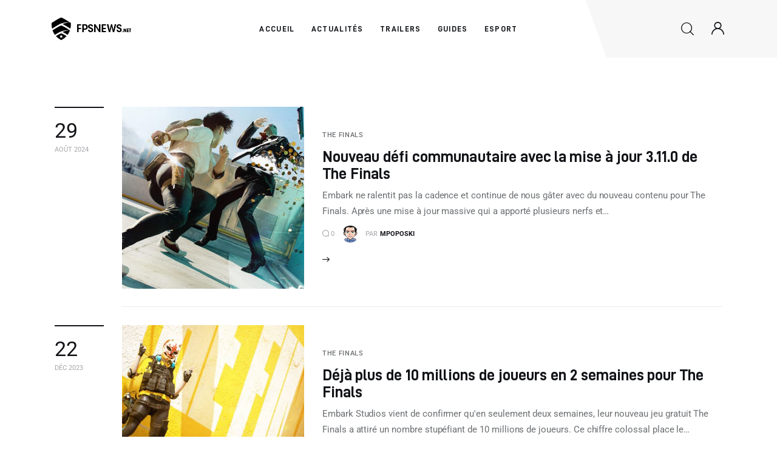

--- FILE ---
content_type: text/html; charset=UTF-8
request_url: https://www.fpsnews.net/tag/the-finals/
body_size: 54386
content:
<!DOCTYPE html>
<html lang="fr-FR" class="no-js scheme_default">

<head><meta charset="UTF-8"><script>if(navigator.userAgent.match(/MSIE|Internet Explorer/i)||navigator.userAgent.match(/Trident\/7\..*?rv:11/i)){var href=document.location.href;if(!href.match(/[?&]nowprocket/)){if(href.indexOf("?")==-1){if(href.indexOf("#")==-1){document.location.href=href+"?nowprocket=1"}else{document.location.href=href.replace("#","?nowprocket=1#")}}else{if(href.indexOf("#")==-1){document.location.href=href+"&nowprocket=1"}else{document.location.href=href.replace("#","&nowprocket=1#")}}}}</script><script>(()=>{class RocketLazyLoadScripts{constructor(){this.v="2.0.4",this.userEvents=["keydown","keyup","mousedown","mouseup","mousemove","mouseover","mouseout","touchmove","touchstart","touchend","touchcancel","wheel","click","dblclick","input"],this.attributeEvents=["onblur","onclick","oncontextmenu","ondblclick","onfocus","onmousedown","onmouseenter","onmouseleave","onmousemove","onmouseout","onmouseover","onmouseup","onmousewheel","onscroll","onsubmit"]}async t(){this.i(),this.o(),/iP(ad|hone)/.test(navigator.userAgent)&&this.h(),this.u(),this.l(this),this.m(),this.k(this),this.p(this),this._(),await Promise.all([this.R(),this.L()]),this.lastBreath=Date.now(),this.S(this),this.P(),this.D(),this.O(),this.M(),await this.C(this.delayedScripts.normal),await this.C(this.delayedScripts.defer),await this.C(this.delayedScripts.async),await this.T(),await this.F(),await this.j(),await this.A(),window.dispatchEvent(new Event("rocket-allScriptsLoaded")),this.everythingLoaded=!0,this.lastTouchEnd&&await new Promise(t=>setTimeout(t,500-Date.now()+this.lastTouchEnd)),this.I(),this.H(),this.U(),this.W()}i(){this.CSPIssue=sessionStorage.getItem("rocketCSPIssue"),document.addEventListener("securitypolicyviolation",t=>{this.CSPIssue||"script-src-elem"!==t.violatedDirective||"data"!==t.blockedURI||(this.CSPIssue=!0,sessionStorage.setItem("rocketCSPIssue",!0))},{isRocket:!0})}o(){window.addEventListener("pageshow",t=>{this.persisted=t.persisted,this.realWindowLoadedFired=!0},{isRocket:!0}),window.addEventListener("pagehide",()=>{this.onFirstUserAction=null},{isRocket:!0})}h(){let t;function e(e){t=e}window.addEventListener("touchstart",e,{isRocket:!0}),window.addEventListener("touchend",function i(o){o.changedTouches[0]&&t.changedTouches[0]&&Math.abs(o.changedTouches[0].pageX-t.changedTouches[0].pageX)<10&&Math.abs(o.changedTouches[0].pageY-t.changedTouches[0].pageY)<10&&o.timeStamp-t.timeStamp<200&&(window.removeEventListener("touchstart",e,{isRocket:!0}),window.removeEventListener("touchend",i,{isRocket:!0}),"INPUT"===o.target.tagName&&"text"===o.target.type||(o.target.dispatchEvent(new TouchEvent("touchend",{target:o.target,bubbles:!0})),o.target.dispatchEvent(new MouseEvent("mouseover",{target:o.target,bubbles:!0})),o.target.dispatchEvent(new PointerEvent("click",{target:o.target,bubbles:!0,cancelable:!0,detail:1,clientX:o.changedTouches[0].clientX,clientY:o.changedTouches[0].clientY})),event.preventDefault()))},{isRocket:!0})}q(t){this.userActionTriggered||("mousemove"!==t.type||this.firstMousemoveIgnored?"keyup"===t.type||"mouseover"===t.type||"mouseout"===t.type||(this.userActionTriggered=!0,this.onFirstUserAction&&this.onFirstUserAction()):this.firstMousemoveIgnored=!0),"click"===t.type&&t.preventDefault(),t.stopPropagation(),t.stopImmediatePropagation(),"touchstart"===this.lastEvent&&"touchend"===t.type&&(this.lastTouchEnd=Date.now()),"click"===t.type&&(this.lastTouchEnd=0),this.lastEvent=t.type,t.composedPath&&t.composedPath()[0].getRootNode()instanceof ShadowRoot&&(t.rocketTarget=t.composedPath()[0]),this.savedUserEvents.push(t)}u(){this.savedUserEvents=[],this.userEventHandler=this.q.bind(this),this.userEvents.forEach(t=>window.addEventListener(t,this.userEventHandler,{passive:!1,isRocket:!0})),document.addEventListener("visibilitychange",this.userEventHandler,{isRocket:!0})}U(){this.userEvents.forEach(t=>window.removeEventListener(t,this.userEventHandler,{passive:!1,isRocket:!0})),document.removeEventListener("visibilitychange",this.userEventHandler,{isRocket:!0}),this.savedUserEvents.forEach(t=>{(t.rocketTarget||t.target).dispatchEvent(new window[t.constructor.name](t.type,t))})}m(){const t="return false",e=Array.from(this.attributeEvents,t=>"data-rocket-"+t),i="["+this.attributeEvents.join("],[")+"]",o="[data-rocket-"+this.attributeEvents.join("],[data-rocket-")+"]",s=(e,i,o)=>{o&&o!==t&&(e.setAttribute("data-rocket-"+i,o),e["rocket"+i]=new Function("event",o),e.setAttribute(i,t))};new MutationObserver(t=>{for(const n of t)"attributes"===n.type&&(n.attributeName.startsWith("data-rocket-")||this.everythingLoaded?n.attributeName.startsWith("data-rocket-")&&this.everythingLoaded&&this.N(n.target,n.attributeName.substring(12)):s(n.target,n.attributeName,n.target.getAttribute(n.attributeName))),"childList"===n.type&&n.addedNodes.forEach(t=>{if(t.nodeType===Node.ELEMENT_NODE)if(this.everythingLoaded)for(const i of[t,...t.querySelectorAll(o)])for(const t of i.getAttributeNames())e.includes(t)&&this.N(i,t.substring(12));else for(const e of[t,...t.querySelectorAll(i)])for(const t of e.getAttributeNames())this.attributeEvents.includes(t)&&s(e,t,e.getAttribute(t))})}).observe(document,{subtree:!0,childList:!0,attributeFilter:[...this.attributeEvents,...e]})}I(){this.attributeEvents.forEach(t=>{document.querySelectorAll("[data-rocket-"+t+"]").forEach(e=>{this.N(e,t)})})}N(t,e){const i=t.getAttribute("data-rocket-"+e);i&&(t.setAttribute(e,i),t.removeAttribute("data-rocket-"+e))}k(t){Object.defineProperty(HTMLElement.prototype,"onclick",{get(){return this.rocketonclick||null},set(e){this.rocketonclick=e,this.setAttribute(t.everythingLoaded?"onclick":"data-rocket-onclick","this.rocketonclick(event)")}})}S(t){function e(e,i){let o=e[i];e[i]=null,Object.defineProperty(e,i,{get:()=>o,set(s){t.everythingLoaded?o=s:e["rocket"+i]=o=s}})}e(document,"onreadystatechange"),e(window,"onload"),e(window,"onpageshow");try{Object.defineProperty(document,"readyState",{get:()=>t.rocketReadyState,set(e){t.rocketReadyState=e},configurable:!0}),document.readyState="loading"}catch(t){console.log("WPRocket DJE readyState conflict, bypassing")}}l(t){this.originalAddEventListener=EventTarget.prototype.addEventListener,this.originalRemoveEventListener=EventTarget.prototype.removeEventListener,this.savedEventListeners=[],EventTarget.prototype.addEventListener=function(e,i,o){o&&o.isRocket||!t.B(e,this)&&!t.userEvents.includes(e)||t.B(e,this)&&!t.userActionTriggered||e.startsWith("rocket-")||t.everythingLoaded?t.originalAddEventListener.call(this,e,i,o):(t.savedEventListeners.push({target:this,remove:!1,type:e,func:i,options:o}),"mouseenter"!==e&&"mouseleave"!==e||t.originalAddEventListener.call(this,e,t.savedUserEvents.push,o))},EventTarget.prototype.removeEventListener=function(e,i,o){o&&o.isRocket||!t.B(e,this)&&!t.userEvents.includes(e)||t.B(e,this)&&!t.userActionTriggered||e.startsWith("rocket-")||t.everythingLoaded?t.originalRemoveEventListener.call(this,e,i,o):t.savedEventListeners.push({target:this,remove:!0,type:e,func:i,options:o})}}J(t,e){this.savedEventListeners=this.savedEventListeners.filter(i=>{let o=i.type,s=i.target||window;return e!==o||t!==s||(this.B(o,s)&&(i.type="rocket-"+o),this.$(i),!1)})}H(){EventTarget.prototype.addEventListener=this.originalAddEventListener,EventTarget.prototype.removeEventListener=this.originalRemoveEventListener,this.savedEventListeners.forEach(t=>this.$(t))}$(t){t.remove?this.originalRemoveEventListener.call(t.target,t.type,t.func,t.options):this.originalAddEventListener.call(t.target,t.type,t.func,t.options)}p(t){let e;function i(e){return t.everythingLoaded?e:e.split(" ").map(t=>"load"===t||t.startsWith("load.")?"rocket-jquery-load":t).join(" ")}function o(o){function s(e){const s=o.fn[e];o.fn[e]=o.fn.init.prototype[e]=function(){return this[0]===window&&t.userActionTriggered&&("string"==typeof arguments[0]||arguments[0]instanceof String?arguments[0]=i(arguments[0]):"object"==typeof arguments[0]&&Object.keys(arguments[0]).forEach(t=>{const e=arguments[0][t];delete arguments[0][t],arguments[0][i(t)]=e})),s.apply(this,arguments),this}}if(o&&o.fn&&!t.allJQueries.includes(o)){const e={DOMContentLoaded:[],"rocket-DOMContentLoaded":[]};for(const t in e)document.addEventListener(t,()=>{e[t].forEach(t=>t())},{isRocket:!0});o.fn.ready=o.fn.init.prototype.ready=function(i){function s(){parseInt(o.fn.jquery)>2?setTimeout(()=>i.bind(document)(o)):i.bind(document)(o)}return"function"==typeof i&&(t.realDomReadyFired?!t.userActionTriggered||t.fauxDomReadyFired?s():e["rocket-DOMContentLoaded"].push(s):e.DOMContentLoaded.push(s)),o([])},s("on"),s("one"),s("off"),t.allJQueries.push(o)}e=o}t.allJQueries=[],o(window.jQuery),Object.defineProperty(window,"jQuery",{get:()=>e,set(t){o(t)}})}P(){const t=new Map;document.write=document.writeln=function(e){const i=document.currentScript,o=document.createRange(),s=i.parentElement;let n=t.get(i);void 0===n&&(n=i.nextSibling,t.set(i,n));const c=document.createDocumentFragment();o.setStart(c,0),c.appendChild(o.createContextualFragment(e)),s.insertBefore(c,n)}}async R(){return new Promise(t=>{this.userActionTriggered?t():this.onFirstUserAction=t})}async L(){return new Promise(t=>{document.addEventListener("DOMContentLoaded",()=>{this.realDomReadyFired=!0,t()},{isRocket:!0})})}async j(){return this.realWindowLoadedFired?Promise.resolve():new Promise(t=>{window.addEventListener("load",t,{isRocket:!0})})}M(){this.pendingScripts=[];this.scriptsMutationObserver=new MutationObserver(t=>{for(const e of t)e.addedNodes.forEach(t=>{"SCRIPT"!==t.tagName||t.noModule||t.isWPRocket||this.pendingScripts.push({script:t,promise:new Promise(e=>{const i=()=>{const i=this.pendingScripts.findIndex(e=>e.script===t);i>=0&&this.pendingScripts.splice(i,1),e()};t.addEventListener("load",i,{isRocket:!0}),t.addEventListener("error",i,{isRocket:!0}),setTimeout(i,1e3)})})})}),this.scriptsMutationObserver.observe(document,{childList:!0,subtree:!0})}async F(){await this.X(),this.pendingScripts.length?(await this.pendingScripts[0].promise,await this.F()):this.scriptsMutationObserver.disconnect()}D(){this.delayedScripts={normal:[],async:[],defer:[]},document.querySelectorAll("script[type$=rocketlazyloadscript]").forEach(t=>{t.hasAttribute("data-rocket-src")?t.hasAttribute("async")&&!1!==t.async?this.delayedScripts.async.push(t):t.hasAttribute("defer")&&!1!==t.defer||"module"===t.getAttribute("data-rocket-type")?this.delayedScripts.defer.push(t):this.delayedScripts.normal.push(t):this.delayedScripts.normal.push(t)})}async _(){await this.L();let t=[];document.querySelectorAll("script[type$=rocketlazyloadscript][data-rocket-src]").forEach(e=>{let i=e.getAttribute("data-rocket-src");if(i&&!i.startsWith("data:")){i.startsWith("//")&&(i=location.protocol+i);try{const o=new URL(i).origin;o!==location.origin&&t.push({src:o,crossOrigin:e.crossOrigin||"module"===e.getAttribute("data-rocket-type")})}catch(t){}}}),t=[...new Map(t.map(t=>[JSON.stringify(t),t])).values()],this.Y(t,"preconnect")}async G(t){if(await this.K(),!0!==t.noModule||!("noModule"in HTMLScriptElement.prototype))return new Promise(e=>{let i;function o(){(i||t).setAttribute("data-rocket-status","executed"),e()}try{if(navigator.userAgent.includes("Firefox/")||""===navigator.vendor||this.CSPIssue)i=document.createElement("script"),[...t.attributes].forEach(t=>{let e=t.nodeName;"type"!==e&&("data-rocket-type"===e&&(e="type"),"data-rocket-src"===e&&(e="src"),i.setAttribute(e,t.nodeValue))}),t.text&&(i.text=t.text),t.nonce&&(i.nonce=t.nonce),i.hasAttribute("src")?(i.addEventListener("load",o,{isRocket:!0}),i.addEventListener("error",()=>{i.setAttribute("data-rocket-status","failed-network"),e()},{isRocket:!0}),setTimeout(()=>{i.isConnected||e()},1)):(i.text=t.text,o()),i.isWPRocket=!0,t.parentNode.replaceChild(i,t);else{const i=t.getAttribute("data-rocket-type"),s=t.getAttribute("data-rocket-src");i?(t.type=i,t.removeAttribute("data-rocket-type")):t.removeAttribute("type"),t.addEventListener("load",o,{isRocket:!0}),t.addEventListener("error",i=>{this.CSPIssue&&i.target.src.startsWith("data:")?(console.log("WPRocket: CSP fallback activated"),t.removeAttribute("src"),this.G(t).then(e)):(t.setAttribute("data-rocket-status","failed-network"),e())},{isRocket:!0}),s?(t.fetchPriority="high",t.removeAttribute("data-rocket-src"),t.src=s):t.src="data:text/javascript;base64,"+window.btoa(unescape(encodeURIComponent(t.text)))}}catch(i){t.setAttribute("data-rocket-status","failed-transform"),e()}});t.setAttribute("data-rocket-status","skipped")}async C(t){const e=t.shift();return e?(e.isConnected&&await this.G(e),this.C(t)):Promise.resolve()}O(){this.Y([...this.delayedScripts.normal,...this.delayedScripts.defer,...this.delayedScripts.async],"preload")}Y(t,e){this.trash=this.trash||[];let i=!0;var o=document.createDocumentFragment();t.forEach(t=>{const s=t.getAttribute&&t.getAttribute("data-rocket-src")||t.src;if(s&&!s.startsWith("data:")){const n=document.createElement("link");n.href=s,n.rel=e,"preconnect"!==e&&(n.as="script",n.fetchPriority=i?"high":"low"),t.getAttribute&&"module"===t.getAttribute("data-rocket-type")&&(n.crossOrigin=!0),t.crossOrigin&&(n.crossOrigin=t.crossOrigin),t.integrity&&(n.integrity=t.integrity),t.nonce&&(n.nonce=t.nonce),o.appendChild(n),this.trash.push(n),i=!1}}),document.head.appendChild(o)}W(){this.trash.forEach(t=>t.remove())}async T(){try{document.readyState="interactive"}catch(t){}this.fauxDomReadyFired=!0;try{await this.K(),this.J(document,"readystatechange"),document.dispatchEvent(new Event("rocket-readystatechange")),await this.K(),document.rocketonreadystatechange&&document.rocketonreadystatechange(),await this.K(),this.J(document,"DOMContentLoaded"),document.dispatchEvent(new Event("rocket-DOMContentLoaded")),await this.K(),this.J(window,"DOMContentLoaded"),window.dispatchEvent(new Event("rocket-DOMContentLoaded"))}catch(t){console.error(t)}}async A(){try{document.readyState="complete"}catch(t){}try{await this.K(),this.J(document,"readystatechange"),document.dispatchEvent(new Event("rocket-readystatechange")),await this.K(),document.rocketonreadystatechange&&document.rocketonreadystatechange(),await this.K(),this.J(window,"load"),window.dispatchEvent(new Event("rocket-load")),await this.K(),window.rocketonload&&window.rocketonload(),await this.K(),this.allJQueries.forEach(t=>t(window).trigger("rocket-jquery-load")),await this.K(),this.J(window,"pageshow");const t=new Event("rocket-pageshow");t.persisted=this.persisted,window.dispatchEvent(t),await this.K(),window.rocketonpageshow&&window.rocketonpageshow({persisted:this.persisted})}catch(t){console.error(t)}}async K(){Date.now()-this.lastBreath>45&&(await this.X(),this.lastBreath=Date.now())}async X(){return document.hidden?new Promise(t=>setTimeout(t)):new Promise(t=>requestAnimationFrame(t))}B(t,e){return e===document&&"readystatechange"===t||(e===document&&"DOMContentLoaded"===t||(e===window&&"DOMContentLoaded"===t||(e===window&&"load"===t||e===window&&"pageshow"===t)))}static run(){(new RocketLazyLoadScripts).t()}}RocketLazyLoadScripts.run()})();</script>
	<script type="text/javascript">
    var ajaxurl = "https://www.fpsnews.net/wp-admin/admin-ajax.php";
</script>

				
					<meta name="viewport" content="width=device-width, initial-scale=1">
		<meta name="format-detection" content="telephone=no">
		<link rel="profile" href="//gmpg.org/xfn/11">
		<title>The Finals  - FPSNews</title>
<link data-rocket-preload as="style" href="https://fonts.googleapis.com/css?family=Roboto%3A400%2C400italic%2C700%2C700italic%2C300italic%2C300&#038;display=swap" rel="preload">
<link href="https://fonts.googleapis.com/css?family=Roboto%3A400%2C400italic%2C700%2C700italic%2C300italic%2C300&#038;display=swap" media="print" onload="this.media=&#039;all&#039;" rel="stylesheet">
<noscript data-wpr-hosted-gf-parameters=""><link rel="stylesheet" href="https://fonts.googleapis.com/css?family=Roboto%3A400%2C400italic%2C700%2C700italic%2C300italic%2C300&#038;display=swap"></noscript>

            <script data-no-defer="1" data-ezscrex="false" data-cfasync="false" data-pagespeed-no-defer data-cookieconsent="ignore">
                var ctPublicFunctions = {"_ajax_nonce":"2c0986464d","_rest_nonce":"6a82cfeae4","_ajax_url":"\/wp-admin\/admin-ajax.php","_rest_url":"https:\/\/www.fpsnews.net\/wp-json\/","data__cookies_type":"none","data__ajax_type":"admin_ajax","data__bot_detector_enabled":0,"data__frontend_data_log_enabled":1,"cookiePrefix":"","wprocket_detected":true,"host_url":"www.fpsnews.net","text__ee_click_to_select":"Click to select the whole data","text__ee_original_email":"The complete one is","text__ee_got_it":"Got it","text__ee_blocked":"Blocked","text__ee_cannot_connect":"Cannot connect","text__ee_cannot_decode":"Can not decode email. Unknown reason","text__ee_email_decoder":"CleanTalk email decoder","text__ee_wait_for_decoding":"The magic is on the way!","text__ee_decoding_process":"Please wait a few seconds while we decode the contact data."}
            </script>
        
            <script data-no-defer="1" data-ezscrex="false" data-cfasync="false" data-pagespeed-no-defer data-cookieconsent="ignore">
                var ctPublic = {"_ajax_nonce":"2c0986464d","settings__forms__check_internal":"0","settings__forms__check_external":"0","settings__forms__force_protection":0,"settings__forms__search_test":"1","settings__forms__wc_add_to_cart":"0","settings__data__bot_detector_enabled":0,"settings__sfw__anti_crawler":0,"blog_home":"https:\/\/www.fpsnews.net\/","pixel__setting":"3","pixel__enabled":true,"pixel__url":"https:\/\/moderate8-v4.cleantalk.org\/pixel\/e68d0862fbe8fd6b2289babd6e6b5465.gif","data__email_check_before_post":"1","data__email_check_exist_post":0,"data__cookies_type":"none","data__key_is_ok":true,"data__visible_fields_required":true,"wl_brandname":"Anti-Spam by CleanTalk","wl_brandname_short":"CleanTalk","ct_checkjs_key":"ec05df73d1cfdf3b45686e136e50a6b588d2ebbdafaca4ef0943317b24c20b51","emailEncoderPassKey":"ad528a0c26712a3ec6cfbeb25425c494","bot_detector_forms_excluded":"W10=","advancedCacheExists":true,"varnishCacheExists":false,"wc_ajax_add_to_cart":true}
            </script>
        <meta name="robots" content="index, follow, max-snippet:-1, max-image-preview:large, max-video-preview:-1">
<link rel="canonical" href="https://www.fpsnews.net/tag/the-finals/">
<meta property="og:url" content="https://www.fpsnews.net/tag/the-finals/">
<meta property="og:site_name" content="FPSNews">
<meta property="og:locale" content="fr_FR">
<meta property="og:type" content="object">
<meta property="og:title" content="The Finals  - FPSNews">
<meta property="og:image" content="https://www.fpsnews.net/contents/uploads/2022/05/cropped-fpsnewsgoogle.png">
<meta property="og:image:secure_url" content="https://www.fpsnews.net/contents/uploads/2022/05/cropped-fpsnewsgoogle.png">
<meta property="og:image:width" content="512">
<meta property="og:image:height" content="512">
<meta name="twitter:card" content="summary">
<meta name="twitter:site" content="https://twitter.com/FPSNewsFR">
<meta name="twitter:creator" content="https://twitter.com/FPSNewsFR">
<meta name="twitter:title" content="The Finals  - FPSNews">
<meta name="twitter:image" content="https://www.fpsnews.net/contents/uploads/2024/08/delta-force-hawk-ops-armes-1.jpg">
<link rel='dns-prefetch' href='//fonts.googleapis.com' />
<link href='https://fonts.gstatic.com' crossorigin rel='preconnect' />
<link rel="alternate" type="application/rss+xml" title="FPSNews &raquo; Flux" href="https://www.fpsnews.net/feed/" />
<link rel="alternate" type="application/rss+xml" title="FPSNews &raquo; Flux des commentaires" href="https://www.fpsnews.net/comments/feed/" />
<link rel="alternate" type="application/rss+xml" title="FPSNews &raquo; Flux de l’étiquette The Finals" href="https://www.fpsnews.net/tag/the-finals/feed/" />
			<meta property="og:type" content="website" />
			<meta property="og:site_name" content="FPSNews" />
			<meta property="og:description" content="L&#039;actualité des jeux de tir" />
							<meta property="og:image" content="https://www.fpsnews.net/contents/uploads/2022/05/FPSNEWS_LOGO_FULL_BLACK_MENU.png" />
				<style id='wp-img-auto-sizes-contain-inline-css' type='text/css'>
img:is([sizes=auto i],[sizes^="auto," i]){contain-intrinsic-size:3000px 1500px}
/*# sourceURL=wp-img-auto-sizes-contain-inline-css */
</style>
<link data-minify="1" property="stylesheet" rel='stylesheet' id='trx_addons-icons-css' href='https://www.fpsnews.net/contents/cache/min/1/wp-content/plugins/trx_addons/css/font-icons/css/trx_addons_icons.css?ver=1768706553' type='text/css' media='all' />
<link data-minify="1" property="stylesheet" rel='stylesheet' id='kicker-font-D-DIN-css' href='https://www.fpsnews.net/contents/cache/min/1/wp-content/themes/kicker/skins/gaming/css/font-face/D-DIN/stylesheet.css?ver=1768706553' type='text/css' media='all' />
<link property="stylesheet" rel='stylesheet' id='kicker-font-google_fonts-css' href='https://fonts.googleapis.com/css2?family=Roboto:wght@400;500&#038;subset=latin,latin-ext&#038;display=swap' type='text/css' media='all' />
<link data-minify="1" property="stylesheet" rel='stylesheet' id='kicker-fontello-css' href='https://www.fpsnews.net/contents/cache/min/1/wp-content/themes/kicker/skins/gaming/css/font-icons/css/fontello.css?ver=1768706553' type='text/css' media='all' />
<link property="stylesheet" rel='alternate stylesheet' id='powerkit-icons-css' href='https://www.fpsnews.net/contents/plugins/powerkit/assets/fonts/powerkit-icons.woff' type='text/css' as='font' type='font/wof' crossorigin />
<link data-minify="1" property="stylesheet" rel='stylesheet' id='powerkit-css' href='https://www.fpsnews.net/contents/cache/min/1/wp-content/plugins/powerkit/assets/css/powerkit.css?ver=1768706553' type='text/css' media='all' />
<link property="stylesheet" rel='stylesheet' id='wp-block-library-css' href='https://www.fpsnews.net/inc/css/dist/block-library/style.min.css' type='text/css' media='all' />
<style id='classic-theme-styles-inline-css' type='text/css'>
/*! This file is auto-generated */
.wp-block-button__link{color:#fff;background-color:#32373c;border-radius:9999px;box-shadow:none;text-decoration:none;padding:calc(.667em + 2px) calc(1.333em + 2px);font-size:1.125em}.wp-block-file__button{background:#32373c;color:#fff;text-decoration:none}
/*# sourceURL=/wp-includes/css/classic-themes.min.css */
</style>
<style id='wpseopress-local-business-style-inline-css' type='text/css'>
span.wp-block-wpseopress-local-business-field{margin-right:8px}

/*# sourceURL=https://www.fpsnews.net/contents/plugins/wp-seopress-pro/public/editor/blocks/local-business/style-index.css */
</style>
<style id='wpseopress-table-of-contents-style-inline-css' type='text/css'>
.wp-block-wpseopress-table-of-contents li.active>a{font-weight:bold}

/*# sourceURL=https://www.fpsnews.net/contents/plugins/wp-seopress-pro/public/editor/blocks/table-of-contents/style-index.css */
</style>
<link data-minify="1" property="stylesheet" rel='stylesheet' id='editorskit-frontend-css' href='https://www.fpsnews.net/contents/cache/min/1/wp-content/plugins/block-options/build/style.build.css?ver=1768706553' type='text/css' media='all' />
<style id='global-styles-inline-css' type='text/css'>
:root{--wp--preset--aspect-ratio--square: 1;--wp--preset--aspect-ratio--4-3: 4/3;--wp--preset--aspect-ratio--3-4: 3/4;--wp--preset--aspect-ratio--3-2: 3/2;--wp--preset--aspect-ratio--2-3: 2/3;--wp--preset--aspect-ratio--16-9: 16/9;--wp--preset--aspect-ratio--9-16: 9/16;--wp--preset--color--black: #000000;--wp--preset--color--cyan-bluish-gray: #abb8c3;--wp--preset--color--white: #ffffff;--wp--preset--color--pale-pink: #f78da7;--wp--preset--color--vivid-red: #cf2e2e;--wp--preset--color--luminous-vivid-orange: #ff6900;--wp--preset--color--luminous-vivid-amber: #fcb900;--wp--preset--color--light-green-cyan: #7bdcb5;--wp--preset--color--vivid-green-cyan: #00d084;--wp--preset--color--pale-cyan-blue: #8ed1fc;--wp--preset--color--vivid-cyan-blue: #0693e3;--wp--preset--color--vivid-purple: #9b51e0;--wp--preset--color--bg-color: #ffffff;--wp--preset--color--bd-color: #EAEAEA;--wp--preset--color--bd-hover: #D2D4D4;--wp--preset--color--text-dark: #121418;--wp--preset--color--text-light: #A5A6AA;--wp--preset--color--text-link: #be2c2c;--wp--preset--color--text-hover: #a71818;--wp--preset--color--text-link-2: #28AE4F;--wp--preset--color--text-hover-2: #19923C;--wp--preset--color--text-link-3: #EC5307;--wp--preset--color--text-hover-3: #DA4B04;--wp--preset--gradient--vivid-cyan-blue-to-vivid-purple: linear-gradient(135deg,rgb(6,147,227) 0%,rgb(155,81,224) 100%);--wp--preset--gradient--light-green-cyan-to-vivid-green-cyan: linear-gradient(135deg,rgb(122,220,180) 0%,rgb(0,208,130) 100%);--wp--preset--gradient--luminous-vivid-amber-to-luminous-vivid-orange: linear-gradient(135deg,rgb(252,185,0) 0%,rgb(255,105,0) 100%);--wp--preset--gradient--luminous-vivid-orange-to-vivid-red: linear-gradient(135deg,rgb(255,105,0) 0%,rgb(207,46,46) 100%);--wp--preset--gradient--very-light-gray-to-cyan-bluish-gray: linear-gradient(135deg,rgb(238,238,238) 0%,rgb(169,184,195) 100%);--wp--preset--gradient--cool-to-warm-spectrum: linear-gradient(135deg,rgb(74,234,220) 0%,rgb(151,120,209) 20%,rgb(207,42,186) 40%,rgb(238,44,130) 60%,rgb(251,105,98) 80%,rgb(254,248,76) 100%);--wp--preset--gradient--blush-light-purple: linear-gradient(135deg,rgb(255,206,236) 0%,rgb(152,150,240) 100%);--wp--preset--gradient--blush-bordeaux: linear-gradient(135deg,rgb(254,205,165) 0%,rgb(254,45,45) 50%,rgb(107,0,62) 100%);--wp--preset--gradient--luminous-dusk: linear-gradient(135deg,rgb(255,203,112) 0%,rgb(199,81,192) 50%,rgb(65,88,208) 100%);--wp--preset--gradient--pale-ocean: linear-gradient(135deg,rgb(255,245,203) 0%,rgb(182,227,212) 50%,rgb(51,167,181) 100%);--wp--preset--gradient--electric-grass: linear-gradient(135deg,rgb(202,248,128) 0%,rgb(113,206,126) 100%);--wp--preset--gradient--midnight: linear-gradient(135deg,rgb(2,3,129) 0%,rgb(40,116,252) 100%);--wp--preset--font-size--small: 13px;--wp--preset--font-size--medium: 20px;--wp--preset--font-size--large: 36px;--wp--preset--font-size--x-large: 42px;--wp--preset--spacing--20: 0.44rem;--wp--preset--spacing--30: 0.67rem;--wp--preset--spacing--40: 1rem;--wp--preset--spacing--50: 1.5rem;--wp--preset--spacing--60: 2.25rem;--wp--preset--spacing--70: 3.38rem;--wp--preset--spacing--80: 5.06rem;--wp--preset--shadow--natural: 6px 6px 9px rgba(0, 0, 0, 0.2);--wp--preset--shadow--deep: 12px 12px 50px rgba(0, 0, 0, 0.4);--wp--preset--shadow--sharp: 6px 6px 0px rgba(0, 0, 0, 0.2);--wp--preset--shadow--outlined: 6px 6px 0px -3px rgb(255, 255, 255), 6px 6px rgb(0, 0, 0);--wp--preset--shadow--crisp: 6px 6px 0px rgb(0, 0, 0);}:where(.is-layout-flex){gap: 0.5em;}:where(.is-layout-grid){gap: 0.5em;}body .is-layout-flex{display: flex;}.is-layout-flex{flex-wrap: wrap;align-items: center;}.is-layout-flex > :is(*, div){margin: 0;}body .is-layout-grid{display: grid;}.is-layout-grid > :is(*, div){margin: 0;}:where(.wp-block-columns.is-layout-flex){gap: 2em;}:where(.wp-block-columns.is-layout-grid){gap: 2em;}:where(.wp-block-post-template.is-layout-flex){gap: 1.25em;}:where(.wp-block-post-template.is-layout-grid){gap: 1.25em;}.has-black-color{color: var(--wp--preset--color--black) !important;}.has-cyan-bluish-gray-color{color: var(--wp--preset--color--cyan-bluish-gray) !important;}.has-white-color{color: var(--wp--preset--color--white) !important;}.has-pale-pink-color{color: var(--wp--preset--color--pale-pink) !important;}.has-vivid-red-color{color: var(--wp--preset--color--vivid-red) !important;}.has-luminous-vivid-orange-color{color: var(--wp--preset--color--luminous-vivid-orange) !important;}.has-luminous-vivid-amber-color{color: var(--wp--preset--color--luminous-vivid-amber) !important;}.has-light-green-cyan-color{color: var(--wp--preset--color--light-green-cyan) !important;}.has-vivid-green-cyan-color{color: var(--wp--preset--color--vivid-green-cyan) !important;}.has-pale-cyan-blue-color{color: var(--wp--preset--color--pale-cyan-blue) !important;}.has-vivid-cyan-blue-color{color: var(--wp--preset--color--vivid-cyan-blue) !important;}.has-vivid-purple-color{color: var(--wp--preset--color--vivid-purple) !important;}.has-black-background-color{background-color: var(--wp--preset--color--black) !important;}.has-cyan-bluish-gray-background-color{background-color: var(--wp--preset--color--cyan-bluish-gray) !important;}.has-white-background-color{background-color: var(--wp--preset--color--white) !important;}.has-pale-pink-background-color{background-color: var(--wp--preset--color--pale-pink) !important;}.has-vivid-red-background-color{background-color: var(--wp--preset--color--vivid-red) !important;}.has-luminous-vivid-orange-background-color{background-color: var(--wp--preset--color--luminous-vivid-orange) !important;}.has-luminous-vivid-amber-background-color{background-color: var(--wp--preset--color--luminous-vivid-amber) !important;}.has-light-green-cyan-background-color{background-color: var(--wp--preset--color--light-green-cyan) !important;}.has-vivid-green-cyan-background-color{background-color: var(--wp--preset--color--vivid-green-cyan) !important;}.has-pale-cyan-blue-background-color{background-color: var(--wp--preset--color--pale-cyan-blue) !important;}.has-vivid-cyan-blue-background-color{background-color: var(--wp--preset--color--vivid-cyan-blue) !important;}.has-vivid-purple-background-color{background-color: var(--wp--preset--color--vivid-purple) !important;}.has-black-border-color{border-color: var(--wp--preset--color--black) !important;}.has-cyan-bluish-gray-border-color{border-color: var(--wp--preset--color--cyan-bluish-gray) !important;}.has-white-border-color{border-color: var(--wp--preset--color--white) !important;}.has-pale-pink-border-color{border-color: var(--wp--preset--color--pale-pink) !important;}.has-vivid-red-border-color{border-color: var(--wp--preset--color--vivid-red) !important;}.has-luminous-vivid-orange-border-color{border-color: var(--wp--preset--color--luminous-vivid-orange) !important;}.has-luminous-vivid-amber-border-color{border-color: var(--wp--preset--color--luminous-vivid-amber) !important;}.has-light-green-cyan-border-color{border-color: var(--wp--preset--color--light-green-cyan) !important;}.has-vivid-green-cyan-border-color{border-color: var(--wp--preset--color--vivid-green-cyan) !important;}.has-pale-cyan-blue-border-color{border-color: var(--wp--preset--color--pale-cyan-blue) !important;}.has-vivid-cyan-blue-border-color{border-color: var(--wp--preset--color--vivid-cyan-blue) !important;}.has-vivid-purple-border-color{border-color: var(--wp--preset--color--vivid-purple) !important;}.has-vivid-cyan-blue-to-vivid-purple-gradient-background{background: var(--wp--preset--gradient--vivid-cyan-blue-to-vivid-purple) !important;}.has-light-green-cyan-to-vivid-green-cyan-gradient-background{background: var(--wp--preset--gradient--light-green-cyan-to-vivid-green-cyan) !important;}.has-luminous-vivid-amber-to-luminous-vivid-orange-gradient-background{background: var(--wp--preset--gradient--luminous-vivid-amber-to-luminous-vivid-orange) !important;}.has-luminous-vivid-orange-to-vivid-red-gradient-background{background: var(--wp--preset--gradient--luminous-vivid-orange-to-vivid-red) !important;}.has-very-light-gray-to-cyan-bluish-gray-gradient-background{background: var(--wp--preset--gradient--very-light-gray-to-cyan-bluish-gray) !important;}.has-cool-to-warm-spectrum-gradient-background{background: var(--wp--preset--gradient--cool-to-warm-spectrum) !important;}.has-blush-light-purple-gradient-background{background: var(--wp--preset--gradient--blush-light-purple) !important;}.has-blush-bordeaux-gradient-background{background: var(--wp--preset--gradient--blush-bordeaux) !important;}.has-luminous-dusk-gradient-background{background: var(--wp--preset--gradient--luminous-dusk) !important;}.has-pale-ocean-gradient-background{background: var(--wp--preset--gradient--pale-ocean) !important;}.has-electric-grass-gradient-background{background: var(--wp--preset--gradient--electric-grass) !important;}.has-midnight-gradient-background{background: var(--wp--preset--gradient--midnight) !important;}.has-small-font-size{font-size: var(--wp--preset--font-size--small) !important;}.has-medium-font-size{font-size: var(--wp--preset--font-size--medium) !important;}.has-large-font-size{font-size: var(--wp--preset--font-size--large) !important;}.has-x-large-font-size{font-size: var(--wp--preset--font-size--x-large) !important;}
:where(.wp-block-post-template.is-layout-flex){gap: 1.25em;}:where(.wp-block-post-template.is-layout-grid){gap: 1.25em;}
:where(.wp-block-term-template.is-layout-flex){gap: 1.25em;}:where(.wp-block-term-template.is-layout-grid){gap: 1.25em;}
:where(.wp-block-columns.is-layout-flex){gap: 2em;}:where(.wp-block-columns.is-layout-grid){gap: 2em;}
:root :where(.wp-block-pullquote){font-size: 1.5em;line-height: 1.6;}
/*# sourceURL=global-styles-inline-css */
</style>
<link data-minify="1" property="stylesheet" rel='stylesheet' id='advanced-popups-css' href='https://www.fpsnews.net/contents/cache/min/1/wp-content/plugins/advanced-popups/public/css/advanced-popups-public.css?ver=1768706553' type='text/css' media='all' />
<link property="stylesheet" rel='stylesheet' id='cleantalk-public-css-css' href='https://www.fpsnews.net/contents/plugins/cleantalk-spam-protect/css/cleantalk-public.min.css' type='text/css' media='all' />
<link property="stylesheet" rel='stylesheet' id='cleantalk-email-decoder-css-css' href='https://www.fpsnews.net/contents/plugins/cleantalk-spam-protect/css/cleantalk-email-decoder.min.css' type='text/css' media='all' />
<link data-minify="1" property="stylesheet" rel='stylesheet' id='powerkit-author-box-css' href='https://www.fpsnews.net/contents/cache/min/1/wp-content/plugins/powerkit/modules/author-box/public/css/public-powerkit-author-box.css?ver=1768706553' type='text/css' media='all' />
<link data-minify="1" property="stylesheet" rel='stylesheet' id='powerkit-social-links-css' href='https://www.fpsnews.net/contents/cache/min/1/wp-content/plugins/powerkit/modules/social-links/public/css/public-powerkit-social-links.css?ver=1768706553' type='text/css' media='all' />
<link data-minify="1" property="stylesheet" rel='stylesheet' id='powerkit-twitter-css' href='https://www.fpsnews.net/contents/cache/min/1/wp-content/plugins/powerkit/modules/twitter/public/css/public-powerkit-twitter.css?ver=1768706553' type='text/css' media='all' />
<link property="stylesheet" rel='stylesheet' id='magnific-popup-css' href='https://www.fpsnews.net/contents/plugins/trx_addons/js/magnific/magnific-popup.min.css' type='text/css' media='all' />
<link data-minify="1" property="stylesheet" rel='stylesheet' id='trx-popup-style-css' href='https://www.fpsnews.net/contents/cache/min/1/wp-content/plugins/trx_popup/css/style.css?ver=1768706553' type='text/css' media='all' />
<link data-minify="1" property="stylesheet" rel='stylesheet' id='trx-popup-custom-css' href='https://www.fpsnews.net/contents/cache/min/1/wp-content/plugins/trx_popup/css/custom.css?ver=1768706553' type='text/css' media='all' />
<link data-minify="1" property="stylesheet" rel='stylesheet' id='trx-popup-stylesheet-css' href='https://www.fpsnews.net/contents/cache/min/1/wp-content/plugins/trx_popup/css/fonts/Inter/stylesheet.css?ver=1768706553' type='text/css' media='all' />

<link data-minify="1" property="stylesheet" rel='stylesheet' id='userpro_skin_min-css' href='https://www.fpsnews.net/contents/cache/min/1/wp-content/plugins/userpro/skins/default/style.css?ver=1768706553' type='text/css' media='all' />
<link data-minify="1" property="stylesheet" rel='stylesheet' id='up_fontawesome-css' href='https://www.fpsnews.net/contents/cache/min/1/wp-content/plugins/userpro/css/up-fontawesome.css?ver=1768706553' type='text/css' media='all' />
<link data-minify="1" property="stylesheet" rel='stylesheet' id='up_timeline_css-css' href='https://www.fpsnews.net/contents/cache/min/1/wp-content/plugins/userpro/addons/timeline/assets/css/timeline.css?ver=1768706553' type='text/css' media='all' />
<link data-minify="1" property="stylesheet" rel='stylesheet' id='elementor-icons-css' href='https://www.fpsnews.net/contents/cache/min/1/wp-content/plugins/elementor/assets/lib/eicons/css/elementor-icons.min.css?ver=1768706553' type='text/css' media='all' />
<link property="stylesheet" rel='stylesheet' id='elementor-frontend-css' href='https://www.fpsnews.net/contents/uploads/elementor/css/custom-frontend.min.css' type='text/css' media='all' />
<link property="stylesheet" rel='stylesheet' id='elementor-post-9016-css' href='https://www.fpsnews.net/contents/uploads/elementor/css/post-9016.css' type='text/css' media='all' />
<link property="stylesheet" rel='stylesheet' id='mdp-speaker-css' href='https://www.fpsnews.net/contents/plugins/speaker/css/speaker.min.css' type='text/css' media='all' />
<style id='mdp-speaker-inline-css' type='text/css'>

            .mdp-speaker-wrapper {
	            --mdp-speaker-player-padding: 0px 0px 0px 0px;
	            --mdp-speaker-player-margin: 0px 0px 20px 0px;
	            --mdp-speaker-player-radius: 20px 20px 20px 20px;
	            --mdp-speaker-player-color: rgba(211, 210, 211, 0.28);
	            --mdp-speaker-player-thumbnail-height: 250px;
	            --mdp-speaker-player-color-controls: rgba(210, 210, 210, 0.77);
	            --mdp-speaker-player-color-controls-hover: rgba(255, 255, 255, 1);
	            --mdp-speaker-player-color-text: rgba(18, 18, 18, 1);
	            --mdp-speaker-player-icon-size: 16px;
	            --mdp-speaker-player-font-size: 12px;
	            --mdp-speaker-player-wave-color: rgba(204, 62, 57, 0.5);
	            --mdp-speaker-player-progress-color: rgba(210, 210, 210, 0.77);
	            --mdp-speaker-row-gap: 20px;
	        }
        .et-db #et-boc .et-l .mdp-speaker-box.speaker-round, .mdp-speaker-box.speaker-round {
    border-radius: 10rem;
    height: 54px;
    margin-bottom: 20px;
}

.et-db #et-boc .et-l .mdp-speaker-box.speaker-chrome .mejs-container, .mdp-speaker-box.speaker-chrome .mejs-container {
    background: 0 0!important;
    height: 54px;
    border-radius: 27px;
    padding: 0;
    margin: 0;
    border: none;
    box-shadow: none;
    margin-bottom: 20px;
}
/*# sourceURL=mdp-speaker-inline-css */
</style>
<link data-minify="1" property="stylesheet" rel='stylesheet' id='trx_addons-css' href='https://www.fpsnews.net/contents/cache/min/1/wp-content/plugins/trx_addons/css/__styles.css?ver=1768706553' type='text/css' media='all' />
<link data-minify="1" property="stylesheet" rel='stylesheet' id='trx_addons-sc_blogger-css' href='https://www.fpsnews.net/contents/cache/min/1/wp-content/plugins/trx_addons/components/shortcodes/blogger/blogger.css?ver=1768706554' type='text/css' media='all' />
<link property="stylesheet" rel='stylesheet' id='trx_addons-sc_blogger-responsive-css' href='https://www.fpsnews.net/fpsnews/skins/gaming/trx_addons/components/shortcodes/blogger/blogger.responsive.css' type='text/css' media='(max-width:1279px)' />
<link data-minify="1" property="stylesheet" rel='stylesheet' id='trx_addons-sc_content-css' href='https://www.fpsnews.net/contents/cache/min/1/wp-content/plugins/trx_addons/components/shortcodes/content/content.css?ver=1768706554' type='text/css' media='all' />
<link property="stylesheet" rel='stylesheet' id='trx_addons-sc_content-responsive-css' href='https://www.fpsnews.net/contents/plugins/trx_addons/components/shortcodes/content/content.responsive.css' type='text/css' media='(max-width:1439px)' />
<link data-minify="1" property="stylesheet" rel='stylesheet' id='trx_addons-widget_video-css' href='https://www.fpsnews.net/contents/cache/min/1/wp-content/plugins/trx_addons/components/widgets/video/video.css?ver=1768706554' type='text/css' media='all' />
<link data-minify="1" property="stylesheet" rel='stylesheet' id='trx_addons-animations-css' href='https://www.fpsnews.net/contents/cache/min/1/wp-content/plugins/trx_addons/css/trx_addons.animations.css?ver=1768706553' type='text/css' media='all' />
<link data-minify="1" property="stylesheet" rel='stylesheet' id='elementor-gf-local-roboto-css' href='https://www.fpsnews.net/contents/cache/min/1/wp-content/uploads/elementor/google-fonts/css/roboto.css?ver=1768706553' type='text/css' media='all' />
<link data-minify="1" property="stylesheet" rel='stylesheet' id='elementor-gf-local-robotoslab-css' href='https://www.fpsnews.net/contents/cache/min/1/wp-content/uploads/elementor/google-fonts/css/robotoslab.css?ver=1768706553' type='text/css' media='all' />
<style id='kadence-blocks-global-variables-inline-css' type='text/css'>
:root {--global-kb-font-size-sm:clamp(0.8rem, 0.73rem + 0.217vw, 0.9rem);--global-kb-font-size-md:clamp(1.1rem, 0.995rem + 0.326vw, 1.25rem);--global-kb-font-size-lg:clamp(1.75rem, 1.576rem + 0.543vw, 2rem);--global-kb-font-size-xl:clamp(2.25rem, 1.728rem + 1.63vw, 3rem);--global-kb-font-size-xxl:clamp(2.5rem, 1.456rem + 3.26vw, 4rem);--global-kb-font-size-xxxl:clamp(2.75rem, 0.489rem + 7.065vw, 6rem);}:root {--global-palette1: #3182CE;--global-palette2: #2B6CB0;--global-palette3: #1A202C;--global-palette4: #2D3748;--global-palette5: #4A5568;--global-palette6: #718096;--global-palette7: #EDF2F7;--global-palette8: #F7FAFC;--global-palette9: #ffffff;}
/*# sourceURL=kadence-blocks-global-variables-inline-css */
</style>

<link property="stylesheet" rel='stylesheet' id='elementor-post-3989-css' href='https://www.fpsnews.net/contents/uploads/elementor/css/post-3989.css' type='text/css' media='all' />
<link property="stylesheet" rel='stylesheet' id='elementor-post-6810-css' href='https://www.fpsnews.net/contents/uploads/elementor/css/post-6810.css' type='text/css' media='all' />
<link property="stylesheet" rel='stylesheet' id='widget-spacer-css' href='https://www.fpsnews.net/contents/plugins/elementor/assets/css/widget-spacer.min.css' type='text/css' media='all' />
<link property="stylesheet" rel='stylesheet' id='elementor-post-25900-css' href='https://www.fpsnews.net/contents/uploads/elementor/css/post-25900.css' type='text/css' media='all' />
<link property="stylesheet" rel='stylesheet' id='elementor-post-12427-css' href='https://www.fpsnews.net/contents/uploads/elementor/css/post-12427.css' type='text/css' media='all' />
<link property="stylesheet" rel='stylesheet' id='e-swiper-css' href='https://www.fpsnews.net/contents/plugins/elementor/assets/css/conditionals/e-swiper.min.css' type='text/css' media='all' />
<link property="stylesheet" rel='stylesheet' id='widget-divider-css' href='https://www.fpsnews.net/contents/plugins/elementor/assets/css/widget-divider.min.css' type='text/css' media='all' />
<link property="stylesheet" rel='stylesheet' id='yikes-inc-easy-mailchimp-public-styles-css' href='https://www.fpsnews.net/contents/plugins/yikes-inc-easy-mailchimp-extender/public/css/yikes-inc-easy-mailchimp-extender-public.min.css' type='text/css' media='all' />
<style id='yikes-inc-easy-mailchimp-public-styles-inline-css' type='text/css'>

			.yikes-easy-mc-form label.label-inline {
				float: none;
				width: 99%;
				padding-right: 10px;
				
			 }

			 /* Drop the submit button (100% width) below the fields */
			 @media ( max-width: 768px ) {
			 	.yikes-easy-mc-form label.label-inline {
					width: 99%;
					padding-right: 10px;
				}
				.yikes-easy-mc-form .submit-button-inline-label {
					width: 100%;
					float: none;
				}
				.yikes-easy-mc-form .submit-button-inline-label .empty-label {
					display: none;
				}
			}

			/* Stack all fields @ 100% */
			@media ( max-width: 650px ) {
				.yikes-easy-mc-form label.label-inline {
					width: 100%;
				}
			}
		

			.yikes-easy-mc-form label.label-inline {
				float: none;
				width: 99%;
				padding-right: 10px;
				
			 }

			 /* Drop the submit button (100% width) below the fields */
			 @media ( max-width: 768px ) {
			 	.yikes-easy-mc-form label.label-inline {
					width: 99%;
					padding-right: 10px;
				}
				.yikes-easy-mc-form .submit-button-inline-label {
					width: 100%;
					float: none;
				}
				.yikes-easy-mc-form .submit-button-inline-label .empty-label {
					display: none;
				}
			}

			/* Stack all fields @ 100% */
			@media ( max-width: 650px ) {
				.yikes-easy-mc-form label.label-inline {
					width: 100%;
				}
			}
		
/*# sourceURL=yikes-inc-easy-mailchimp-public-styles-inline-css */
</style>
<link property="stylesheet" rel='stylesheet' id='yikes-mailchimp-eu-frontend-compliance-styles-css' href='https://www.fpsnews.net/contents/plugins/eu-opt-in-compliance-for-mailchimp/includes/css/yikes-mailchimp-eu-law-extension-frontend.min.css' type='text/css' media='all' />
<style id='core-block-supports-inline-css' type='text/css'>
.wp-block-gallery.wp-block-gallery-1{--wp--style--unstable-gallery-gap:var( --wp--style--gallery-gap-default, var( --gallery-block--gutter-size, var( --wp--style--block-gap, 0.5em ) ) );gap:var( --wp--style--gallery-gap-default, var( --gallery-block--gutter-size, var( --wp--style--block-gap, 0.5em ) ) );}.wp-block-gallery.wp-block-gallery-2{--wp--style--unstable-gallery-gap:var( --wp--style--gallery-gap-default, var( --gallery-block--gutter-size, var( --wp--style--block-gap, 0.5em ) ) );gap:var( --wp--style--gallery-gap-default, var( --gallery-block--gutter-size, var( --wp--style--block-gap, 0.5em ) ) );}.wp-block-gallery.wp-block-gallery-3{--wp--style--unstable-gallery-gap:var( --wp--style--gallery-gap-default, var( --gallery-block--gutter-size, var( --wp--style--block-gap, 0.5em ) ) );gap:var( --wp--style--gallery-gap-default, var( --gallery-block--gutter-size, var( --wp--style--block-gap, 0.5em ) ) );}
/*# sourceURL=core-block-supports-inline-css */
</style>
<link data-minify="1" property="stylesheet" rel='stylesheet' id='userpro-fa-icons-local-css' href='https://www.fpsnews.net/contents/cache/min/1/wp-content/plugins/userpro/assets/css/fontawesome/css/all.min.css?ver=1768706554' type='text/css' media='all' />
<link data-minify="1" property="stylesheet" rel='stylesheet' id='userpro_latest_css-css' href='https://www.fpsnews.net/contents/cache/min/1/wp-content/plugins/userpro/assets/css/main.css?ver=1768706554' type='text/css' media='all' />
<link data-minify="1" property="stylesheet" rel='stylesheet' id='kicker-style-css' href='https://www.fpsnews.net/contents/cache/min/1/wp-content/themes/kicker/style.css?ver=1768706553' type='text/css' media='all' />
<link property="stylesheet" rel='stylesheet' id='mediaelement-css' href='https://www.fpsnews.net/inc/js/mediaelement/mediaelementplayer-legacy.min.css' type='text/css' media='all' />
<link property="stylesheet" rel='stylesheet' id='wp-mediaelement-css' href='https://www.fpsnews.net/inc/js/mediaelement/wp-mediaelement.min.css' type='text/css' media='all' />
<link data-minify="1" property="stylesheet" rel='stylesheet' id='kicker-skin-gaming-css' href='https://www.fpsnews.net/contents/cache/min/1/wp-content/themes/kicker/skins/gaming/css/style.css?ver=1768706554' type='text/css' media='all' />
<link data-minify="1" property="stylesheet" rel='stylesheet' id='kicker-gutenberg-css' href='https://www.fpsnews.net/contents/cache/min/1/wp-content/themes/kicker/skins/gaming/css/__gutenberg.css?ver=1768706554' type='text/css' media='all' />
<link data-minify="1" property="stylesheet" rel='stylesheet' id='kicker-plugins-css' href='https://www.fpsnews.net/contents/cache/min/1/wp-content/themes/kicker/skins/gaming/css/__plugins.css?ver=1768706554' type='text/css' media='all' />
<link data-minify="1" property="stylesheet" rel='stylesheet' id='kicker-powerkit-css' href='https://www.fpsnews.net/contents/cache/min/1/wp-content/themes/kicker/skins/gaming/plugins/powerkit/powerkit.css?ver=1768706554' type='text/css' media='all' />
<link data-minify="1" property="stylesheet" rel='stylesheet' id='kicker-custom-css' href='https://www.fpsnews.net/contents/cache/min/1/wp-content/themes/kicker/skins/gaming/css/__custom.css?ver=1768706554' type='text/css' media='all' />
<link property="stylesheet" rel='stylesheet' id='trx_addons-responsive-css' href='https://www.fpsnews.net/contents/plugins/trx_addons/css/__responsive.css' type='text/css' media='(max-width:1439px)' />
<link property="stylesheet" rel='stylesheet' id='kicker-gutenberg-responsive-css' href='https://www.fpsnews.net/fpsnews/skins/gaming/css/__gutenberg_responsive.css' type='text/css' media='(max-width:1679px)' />
<link property="stylesheet" rel='stylesheet' id='kicker-responsive-css' href='https://www.fpsnews.net/fpsnews/skins/gaming/css/__responsive.css' type='text/css' media='(max-width:1679px)' />
<link data-minify="1" property="stylesheet" rel='stylesheet' id='swiper-css' href='https://www.fpsnews.net/contents/cache/min/1/wp-content/plugins/trx_addons/js/swiper/swiper.min.css?ver=1768706554' type='text/css' media='all' />
<style id='rocket-lazyload-inline-css' type='text/css'>
.rll-youtube-player{position:relative;padding-bottom:56.23%;height:0;overflow:hidden;max-width:100%;}.rll-youtube-player:focus-within{outline: 2px solid currentColor;outline-offset: 5px;}.rll-youtube-player iframe{position:absolute;top:0;left:0;width:100%;height:100%;z-index:100;background:0 0}.rll-youtube-player img{bottom:0;display:block;left:0;margin:auto;max-width:100%;width:100%;position:absolute;right:0;top:0;border:none;height:auto;-webkit-transition:.4s all;-moz-transition:.4s all;transition:.4s all}.rll-youtube-player img:hover{-webkit-filter:brightness(75%)}.rll-youtube-player .play{height:100%;width:100%;left:0;top:0;position:absolute;background:url(https://www.fpsnews.net/contents/plugins/wp-rocket/assets/img/youtube.png) no-repeat center;background-color: transparent !important;cursor:pointer;border:none;}
/*# sourceURL=rocket-lazyload-inline-css */
</style>
<script type="text/javascript" src="https://www.fpsnews.net/inc/js/jquery/jquery.min.js" id="jquery-core-js"></script>
<script type="text/javascript" src="https://www.fpsnews.net/inc/js/jquery/jquery-migrate.min.js" id="jquery-migrate-js"></script>
<script data-minify="1" type="text/javascript" src="https://www.fpsnews.net/contents/cache/min/1/wp-content/plugins/advanced-popups/public/js/advanced-popups-public.js?ver=1768473044" id="advanced-popups-js"></script>
<script type="text/javascript" src="https://www.fpsnews.net/contents/plugins/cleantalk-spam-protect/js/apbct-public-bundle_gathering.min.js" id="apbct-public-bundle_gathering.min-js-js"></script>
<script type="text/javascript" id="userpro_sc-js-extra">
/* <![CDATA[ */
var up_social_ajax  = {"ajaxurl":"https://www.fpsnews.net/wp-admin/admin-ajax.php","security":"a5e2db6a35","data":{"is_user_logged_in":false}};
//# sourceURL=userpro_sc-js-extra
/* ]]> */
</script>
<script data-minify="1" type="text/javascript" src="https://www.fpsnews.net/contents/cache/min/1/wp-content/plugins/userpro/addons/social/scripts/userpro-social.js?ver=1768473044" id="userpro_sc-js"></script>
<script data-minify="1" type="text/javascript" src="https://www.fpsnews.net/contents/cache/min/1/wp-content/plugins/userpro/scripts/userpro.encrypt.js?ver=1768473044" id="userpro_encrypt_js-js"></script>
<link rel="https://api.w.org/" href="https://www.fpsnews.net/wp-json/" /><link rel="alternate" title="JSON" type="application/json" href="https://www.fpsnews.net/wp-json/wp/v2/tags/2232" /><link rel="EditURI" type="application/rsd+xml" title="RSD" href="https://www.fpsnews.net/xmlrpc.php?rsd" />
<meta name="generator" content="WordPress 6.9" />
		<link rel="preload" href="https://www.fpsnews.net/contents/plugins/advanced-popups/fonts/advanced-popups-icons.woff" as="font" type="font/woff" crossorigin>
		  <script type="rocketlazyloadscript" data-minify="1" data-rocket-src="https://www.fpsnews.net/contents/cache/min/1/sdks/web/v16/OneSignalSDK.page.js?ver=1768473044" defer></script>
  <script>
          window.OneSignalDeferred = window.OneSignalDeferred || [];
          OneSignalDeferred.push(async function(OneSignal) {
            await OneSignal.init({
              appId: "664ba88a-6dae-40f2-8292-1808b0fa4338",
              serviceWorkerOverrideForTypical: true,
              path: "https://www.fpsnews.net/contents/plugins/onesignal-free-web-push-notifications/sdk_files/",
              serviceWorkerParam: { scope: "/contents/plugins/onesignal-free-web-push-notifications/sdk_files/push/onesignal/" },
              serviceWorkerPath: "OneSignalSDKWorker.js",
            });
          });

          // Unregister the legacy OneSignal service worker to prevent scope conflicts
          if (navigator.serviceWorker) {
            navigator.serviceWorker.getRegistrations().then((registrations) => {
              // Iterate through all registered service workers
              registrations.forEach((registration) => {
                // Check the script URL to identify the specific service worker
                if (registration.active && registration.active.scriptURL.includes('OneSignalSDKWorker.js.php')) {
                  // Unregister the service worker
                  registration.unregister().then((success) => {
                    if (success) {
                      console.log('OneSignalSW: Successfully unregistered:', registration.active.scriptURL);
                    } else {
                      console.log('OneSignalSW: Failed to unregister:', registration.active.scriptURL);
                    }
                  });
                }
              });
            }).catch((error) => {
              console.error('Error fetching service worker registrations:', error);
            });
        }
        </script>
    <script type="text/javascript">
        var userpro_ajax_url = 'https://www.fpsnews.net/wp-admin/admin-ajax.php';
        var dateformat = 'dd-mm-yy';
    </script>
    <link rel='amphtml' href='https://www.fpsnews.net/tag/the-finals/amp/' /><meta name="generator" content="Elementor 3.34.1; features: additional_custom_breakpoints; settings: css_print_method-external, google_font-enabled, font_display-block">
			<style>
				.e-con.e-parent:nth-of-type(n+4):not(.e-lazyloaded):not(.e-no-lazyload),
				.e-con.e-parent:nth-of-type(n+4):not(.e-lazyloaded):not(.e-no-lazyload) * {
					background-image: none !important;
				}
				@media screen and (max-height: 1024px) {
					.e-con.e-parent:nth-of-type(n+3):not(.e-lazyloaded):not(.e-no-lazyload),
					.e-con.e-parent:nth-of-type(n+3):not(.e-lazyloaded):not(.e-no-lazyload) * {
						background-image: none !important;
					}
				}
				@media screen and (max-height: 640px) {
					.e-con.e-parent:nth-of-type(n+2):not(.e-lazyloaded):not(.e-no-lazyload),
					.e-con.e-parent:nth-of-type(n+2):not(.e-lazyloaded):not(.e-no-lazyload) * {
						background-image: none !important;
					}
				}
			</style>
			<style>.breadcrumb {list-style:none;margin:0;padding-inline-start:0;}.breadcrumb li {margin:0;display:inline-block;position:relative;}.breadcrumb li::after{content:' - ';margin-left:5px;margin-right:5px;}.breadcrumb li:last-child::after{display:none}</style><link rel="icon" href="https://www.fpsnews.net/contents/uploads/2022/05/cropped-fpsnewsgoogle-32x32.png" sizes="32x32" />
<link rel="icon" href="https://www.fpsnews.net/contents/uploads/2022/05/cropped-fpsnewsgoogle-192x192.png" sizes="192x192" />
<link rel="apple-touch-icon" href="https://www.fpsnews.net/contents/uploads/2022/05/cropped-fpsnewsgoogle-180x180.png" />
<meta name="msapplication-TileImage" content="https://www.fpsnews.net/contents/uploads/2022/05/cropped-fpsnewsgoogle-270x270.png" />
		<style type="text/css" id="wp-custom-css">
			/*  Breadcrumb  */

.breadcrumb {
    color: var(--theme-color-text_link);
	letter-spacing: 0.06em;
	 font-family: roboto;
	font-size: 10px;
   font-weight: 500;
	  text-transform : uppercase;
    -ms-word-wrap: break-word;
    word-wrap: break-word;
}

ol, ul .breadcrumb {
    padding-left: 0em;
	  padding-bottom: 20px;
}

#wpdcom {
    max-width: 100%!important;
}

.sidebar .post_meta_views {
	display: none !important;
	}

.sidebar .widget + .widget, .elementor-sidebar .elementor-widget + .elementor-widget {
    border-top: 1px solid var(--theme-color-alter_bd_color);
    margin-top: 2rem;
    padding-top: 2rem;
}

div.userpro {
    max-width: 100%!important;
}

sc_form_field_wrap {
    width: 100%!important;
}

div.ui-widget input, div.ui-widget select, div.ui-widget textarea {
    width: 100% !important;
}

/* --- Justify Text Option --- */
.justify-text {
text-align: justify;
}

p {
    text-align: justify;
}

.sc_blogger .sc_blogger_title_tag_h4 .sc_blogger_item_title + .sc_blogger_item_excerpt{
    text-align: justify;
}

.sc_blogger .sc_blogger_title_tag_h4 .sc_blogger_item_meta + .sc_blogger_item_excerpt{
    text-align: justify;
}

div.wpcf7 {
    text-align: center;
}

.wpcf7 input,
.wpcf7 textarea {
	width: 100%;
}

.wpcf7 label {
	display: block;
	text-align: center;
}

/* Container pour les articles */
.my-news-wall .posts_grid {
    display: flex;
    flex-wrap: wrap;
    gap: 20px;
    justify-content: space-between;
}

/* Chaque article prend 32% de la largeur du conteneur parent pour permettre trois colonnes avec un espacement */
.my-news-wall .sc_blogger_item {
    width: calc(33.333% - 20px); /* -20px correspond au gap */
    box-sizing: border-box;
}

/* Images des articles */
.my-news-wall .post_featured {
    overflow: hidden; /* S'assure que l'image ne dépasse pas de son conteneur */
}

.my-news-wall .post_featured img {
    width: 100%;
    height: auto;
    transition: transform 0.5s ease; /* Transition fluide pour l'effet de zoom */
}

/* Effet de zoom sur les images lors du survol */
.my-news-wall .post_featured img:hover {
    -webkit-transform: scale(1.075, 1.075);
    -ms-transform: scale(1.075, 1.075);
    transform: scale(1.075, 1.075);
}

/* Style pour les titres des articles */
.my-news-wall .sc_blogger_item_title h3 {
    font-family: D-DIN, sans-serif;
    font-size: 32px;
    font-weight: 700;
    font-style: normal;
    line-height: 32px;
    text-decoration: none;
    text-transform: none;
    letter-spacing: 0.001em;
    margin-top: 1.15em;
    margin-bottom: 0.7em;
    display: inline;
    padding: 0;
    background-image: -webkit-gradient(linear, left top, right top, from(currentColor), to(currentColor));
    background-image: -webkit-linear-gradient(left, currentColor 0%, currentColor 100%);
    background-image: -o-linear-gradient(left, currentColor 0%, currentColor 100%);
    background-image: linear-gradient(to right, currentColor 0%, currentColor 100%);
    background-position: 0 100%;
    background-repeat: no-repeat;
    background-size: 0 2px;
    -webkit-box-sizing: border-box;
    -ms-box-sizing: border-box;
    box-sizing: border-box;
    -webkit-transition: background-size 0.8s cubic-bezier(0.25, 0.8, 0.25, 1);
    -o-transition: background-size 0.8s cubic-bezier(0.25, 0.8, 0.25, 1);
    transition: background-size 0.8s cubic-bezier(0.25, 0.8, 0.25, 1);
}

/* Effet au survol pour animer la ligne sous le titre */
.my-news-wall .sc_blogger_item_title h3:hover {
    background-size: 100% 2px;
}


/* Extrait des articles */
.my-news-wall .sc_blogger_item_excerpt {
    font-size: 15px;
    margin-bottom: 10px;
    color: var(--theme-color-text);
}



/* Métadonnées des articles */
.my-news-wall .post_meta {
    display: flex;
    align-items: center; /* Alignement vertical centré */
    gap: 15px; /* Espace entre chaque élément */
    font-size: 0.875rem;
    color: var(--theme-color-text_light);
    margin-top: 10px; /* Ajout d'un espace au-dessus des métadonnées */
}

.my-news-wall .post_meta a {
    color: var(--theme-color-text_link);
    text-decoration: none;
}

.my-news-wall .post_meta .post_meta_item {
    display: inline-block;
}

.my-news-wall .post_meta .post_meta_comments {
    color: var(--theme-color-text_light);
}


@media (max-width: 1024px) {
    /* Deux colonnes sur les écrans moyens */
    .my-news-wall .sc_blogger_item {
        width: calc(50% - 20px);
    }
}

@media (max-width: 768px) {
    /* Une seule colonne sur les petits écrans */
    .my-news-wall .sc_blogger_item {
        width: 100%;
    }
}

.my-news-wall .post_featured {
    width: 100%;
    height: 0;
    padding-bottom: 66.66%; /* Proportion 3:2 pour un ratio 600x400 px */
    position: relative;
    overflow: hidden;
}

.my-news-wall .post_featured img {
    position: absolute;
    top: 0;
    left: 0;
    width: 100%;
    height: 100%;
    object-fit: cover; /* Recadre l'image pour qu'elle remplisse le conteneur sans distorsion */
    border-radius: 0; /* Supprime les bords arrondis */
    display: block;
}

.my-news-wall .category_filter ul {
    list-style: none;
	  justify-content: center;
    padding: 0;
    margin: 0;
    display: flex;
    align-items: center; /* Alignement vertical centré */
    gap: 15px;
    margin-bottom: 50px;
    flex-wrap: wrap; /* Permet l'adaptation responsive */
}

.my-news-wall .category_filter ul li {
    display: inline-block;
    margin: 0;
    position: relative;
}

.my-news-wall .post_featured {
    margin-bottom: 0em;
}

.my-news-wall .sc_blogger_item_default.sc_blogger_item_on_plate .sc_blogger_item_excerpt + .post_meta:not(.post_meta_categories) {
    margin-top: 10px;
}

.my-news-wall .category_filter ul li a {
    text-decoration: none;
    padding: 5px 10px;
    border-radius: 3px;
    background-color: #f7f7f7;
    color: #333;
    transition: background-color 0.3s, color 0.3s;
    line-height: 1.5; /* Ajuste la hauteur de ligne pour un alignement cohérent */
    display: inline-block; /* S'assure que les liens ont la même hauteur */
    position: relative; /* Nécessaire pour le bouton "Se désabonner" */
}

.my-news-wall .category_filter ul li a.active, 
.my-news-wall .category_filter ul li a:hover {
    background-color: #333;
    color: #fff;
}

/* Exception pour le bouton "Toutes" */
.my-news-wall .category_filter ul li:first-child a {
    padding-right: 10px; /* Pas de padding supplémentaire */
}

/* Le bouton "Se désabonner", caché par défaut */
.my-news-wall .unsubscribe-button {
    position: absolute;
    top: 0;
    right: -120px;
    padding: 5px 5px; /* Moins de padding pour un ajustement plus serré */
    background-color: #a71818;
    color: #fff;
    border-radius: 3px;
    cursor: pointer;
    display: none;
    transition: right 0.3s ease-in-out;
    white-space: nowrap; /* Empêche le texte de se couper */
    z-index: 1; /* Pour qu'il passe au-dessus du texte */
    line-height: 1.5; /* Correspond à la hauteur de la catégorie */
}

/* Animation d'apparition du bouton au clic */
.my-news-wall .category_filter ul li.show-unsubscribe .unsubscribe-button {
    display: block; /* Affiche le bouton */
    right: 0; /* Amène le bouton au même niveau que le lien */
}

/* Effet de pousser le texte lorsqu'on clique */
.my-news-wall .category_filter ul li.show-unsubscribe a {
    padding-right: 130px; /* Espace pour le bouton "Se désabonner" */
    transition: padding-right 0.3s ease-in-out;
}

/* Responsive Adjustments */
@media (max-width: 768px) {
    .my-news-wall .category_filter ul {
        gap: 10px; /* Réduit l'espace entre les catégories */
    }

    .my-news-wall .category_filter ul li.show-unsubscribe a {
        padding-right: 100px; /* Réduit l'espace pour s'adapter aux écrans plus petits */
    }

    .my-news-wall .unsubscribe-button {
        right: -100px; /* Ajuste la position du bouton pour petits écrans */
    }
}

@media (max-width: 480px) {
    .my-news-wall .category_filter ul {
        flex-direction: column; /* Les catégories passent en colonne pour s'adapter */
        align-items: flex-start; /* Aligne à gauche */
    }

    .my-news-wall .category_filter ul li {
        width: 100%; /* Les catégories prennent toute la largeur */
    }

    .my-news-wall .category_filter ul li.show-unsubscribe a {
        padding-right: 90px; /* Réduit encore l'espace pour les très petits écrans */
    }

    .my-news-wall .unsubscribe-button {
        right: -80px; /* Ajuste encore la position pour très petits écrans */
    }
}

.wall-description {
    margin: 0 auto 20px auto; /* Centre le paragraphe horizontalement et ajoute une marge en bas */
    font-size: 16px;
    color: #333;
    line-height: 1.6;
    max-width: 800px; /* Limite la largeur du paragraphe */
    text-align: center; /* Centre le texte à l'intérieur du paragraphe */
    padding: 0 15px; /* Ajoute un padding pour améliorer la lisibilité sur les petits écrans */
}

/* Responsive Adjustments */
@media (max-width: 768px) {
    .wall-description {
        font-size: 14px; /* Réduit la taille du texte sur les écrans moyens */
        max-width: 90%; /* Utilise une plus grande partie de la largeur disponible */
    }
}

@media (max-width: 480px) {
    .wall-description {
        font-size: 13px; /* Réduit encore la taille du texte sur les petits écrans */
        max-width: 100%; /* Utilise toute la largeur disponible */
        padding: 0 10px; /* Réduit le padding pour les très petits écrans */
    }
}


.post-category {
    font-family: Roboto, serif;
    font-size: 11px;
    font-weight: 400;
    font-style: normal;
    line-height: 18px;
    text-decoration: none;
    text-transform: uppercase;
    letter-spacing: 0;
    margin-top: 30px; /* Espace entre l'image et la catégorie */
    margin-bottom: 0; /* Supprime l'espace sous la catégorie */
    color: #333; /* Ajustez la couleur selon vos besoins */
}

.sc_blogger_item_title {
    margin-top: 10px; /* Supprimez la marge en haut du titre */
}

.post-category a {
    color: #6c6f72!important; /* Couleur noire par défaut pour la catégorie */
    text-decoration: none; /* Supprime la décoration par défaut */
    transition: color 0.3s ease; /* Transition douce pour le changement de couleur */
}

.post-category a:hover {
    color: #a71818!important; /* Couleur au survol, ajustez cette valeur selon vos préférences */
    text-decoration: none; /* Conserve l'absence de décoration au survol */
}

.no-subscription-message {
    margin-top: 20px;
    font-size: 16px;
    color: #333;
    text-align: center;
}

.all-categories {
    display: flex;
    flex-wrap: wrap;
    justify-content: center;
    margin-top: 20px;
    gap: 10px; /* Espacement entre les boutons */
}

.category-selection {
    margin-top: 20px;
    display: flex;
    flex-wrap: wrap;
    gap: 10px;
	    justify-content: center; /* Centre horizontalement les boutons */
    text-align: center; /* Assure que le texte à l'intérieur des boutons est centré */

}

.category-selection .category-btn {
    text-decoration: none;
    padding: 5px 10px;
    border-radius: 3px;
    background-color: #f7f7f7;
    color: #333;
    transition: background-color 0.3s, color 0.3s;
    line-height: 1.5;
    display: inline-block;
    cursor: pointer;
    border: none;
    font-size: 16px;
}

.category-selection .category-btn:hover {
    background-color: #333;
    color: #fff;
}

.category-selection .category-btn.active {
    background-color: #333;
    color: #fff;
}

.validate-subscriptions {
    margin-top: 30px;
    text-align: center; /* Centre le bouton */
}

.validate-btn {
    padding: 10px 20px;
    background-color: #333;
    color: #fff;
    border-radius: 3px;
    border: none;
    cursor: pointer;
    font-size: 16px;
    transition: background-color 0.3s, color 0.3s;
}

.validate-btn:hover {
    background-color: #555;
}

/* Styles pour le bouton "S'abonner/Se désabonner" sur la page des catégories */
.subscribe-section {
    margin-top: 20px; /* Espace au-dessus du bouton */
    text-align: center; /* Centre le bouton horizontalement */
}

.subscribe-btn {
    text-decoration: none;
    padding: 5px 10px;
    border-radius: 3px;
    background-color: #f7f7f7;
    color: #333;
    transition: background-color 0.3s, color 0.3s;
    line-height: 1.5;
    display: inline-block;
    cursor: pointer;
    border: none;
    font-size: 16px;
}

.subscribe-btn:hover {
    background-color: #333;
    color: #fff;
}

.subscribe-btn.active {
    background-color: #333;
    color: #fff;
}

.subscribe-cta {
    margin-right: 10px; /* Espacement entre le CTA et le bouton */
    font-size: 16px;
    color: #333;
    vertical-align: middle; /* Aligne verticalement avec le bouton */
}

/* Bandeau catégorie jeu */
/* Bandeau catégorie jeu */
/* Bandeau catégorie jeu */

/* Structure de la bannière de la catégorie */
.category_banner {
    display: flex;
    flex-wrap: wrap;
    align-items: flex-start;
    gap: 20px;
}

/* Image de la jaquette */
.banner_image img {
    width: 200px; /* Largeur de la jaquette, ajustez selon vos besoins */
    height: auto;
    object-fit: cover;
}

/* Contenu de la bannière */
.banner_content {
    flex: 1;
}

/* Titre de la catégorie */
.category_title {
    font-size: 36px;
    font-weight: bold;
    margin-bottom: 10px;
}

/* Section d'abonnement */
.subscribe-section {
    margin-bottom: 20px;
}

/* Description de la catégorie */
.category_desc {
    margin-bottom: 20px;
}

/* Style des informations du jeu */
.game_info {
    display: flex;
    flex-wrap: wrap;
    gap: 20px;
}

.info_item {
    display: flex;
    align-items: center;
    gap: 10px;
}

.info_icon {
    width: 32px; /* Taille des icônes */
    height: 32px;
    background-color: #333;
    border-radius: 50%;
    display: flex;
    align-items: center;
    justify-content: center;
    color: #fff;
}

.info_text {
    display: flex;
    flex-direction: column;
}

.info_label {
    font-weight: bold;
}

.info_value {
    font-size: 14px;
    color: #666;
}

/* Bouton Jouer */
.play-button-section {
    margin-top: 20px;
}

.play-btn {
    padding: 10px 20px;
    background-color: #a71818;
    color: #fff;
    border: none;
    border-radius: 3px;
    font-size: 16px;
    cursor: pointer;
    transition: background-color 0.3s ease;
}

.play-btn:hover {
    background-color: #ff0000; /* Ajustez la couleur au survol si nécessaire */
}

.subscribe-btn.loading,
.category_filter a.loading,
.unsubscribe-button.loading {
    opacity: 0.7;
    pointer-events: none; /* Désactive les clics pendant l'animation */
}

/* Spinner dans le bouton */
.subscribe-btn.loading::after,
.category_filter a.loading::after,
.unsubscribe-button.loading::after {
    content: '';
    position: absolute;
    top: 50%;
    left: 50%;
    width: 15px;
    height: 15px;
    margin-top: -7.5px;
    margin-left: -7.5px;
    border: 2px solid transparent;
    border-top-color: #fff;
    border-right-color: #fff;
    border-radius: 50%;
    animation: spin 0.8s linear infinite;
}

@keyframes spin {
    0% { transform: rotate(0deg); }
    100% { transform: rotate(360deg); }
}

		</style>
		<noscript><style id="rocket-lazyload-nojs-css">.rll-youtube-player, [data-lazy-src]{display:none !important;}</style></noscript>
<style type="text/css" id="trx_addons-inline-styles-inline-css">.trx_addons_inline_1440254912 img.logo_image{max-height:47px;}.kicker_inline_127215265{background-image: url(https://www.fpsnews.net/contents/uploads/2026/01/ubisoft-teases-far-cry-60-fps-update-for-three-642x401.jpg);}.kicker_inline_1856994042{background-image: url(https://www.fpsnews.net/contents/uploads/2026/01/ubisoft-teases-far-cry-60-fps-update-for-three-642x401.jpg);}.kicker_inline_1186077165{background-image: url(https://www.fpsnews.net/contents/uploads/2026/01/arc-raiders-almost-copied-escape-from-tarkovs-642x361.jpg);}.kicker_inline_2141745167{background-image: url(https://www.fpsnews.net/contents/uploads/2026/01/arc-raiders-almost-copied-escape-from-tarkovs-642x361.jpg);}.kicker_inline_1501241306{background-image: url(https://www.fpsnews.net/contents/uploads/2026/01/arc-raiders-fight-642x361.jpg);}.kicker_inline_1889164474{background-image: url(https://www.fpsnews.net/contents/uploads/2026/01/arc-raiders-fight-642x361.jpg);}.kicker_inline_1588884748{background-image: url(https://www.fpsnews.net/contents/uploads/2026/01/who-will-win-the-algs-championship-2026-642x428.jpg);}.kicker_inline_818625237{background-image: url(https://www.fpsnews.net/contents/uploads/2026/01/who-will-win-the-algs-championship-2026-642x428.jpg);}.kicker_inline_1125849313{background-image: url(https://www.fpsnews.net/contents/uploads/2026/01/helldivers-2-postpones-redacted-regiment-warbond-642x361.jpg);}.kicker_inline_1906956946{background-image: url(https://www.fpsnews.net/contents/uploads/2026/01/helldivers-2-postpones-redacted-regiment-warbond-642x361.jpg);}.kicker_inline_1328240760{background-image: url(https://www.fpsnews.net/contents/uploads/2026/01/battlefield-6-update-1-1-3-5-patch-notes-are-here-642x361.jpg);}.kicker_inline_1555804610{background-image: url(https://www.fpsnews.net/contents/uploads/2026/01/battlefield-6-update-1-1-3-5-patch-notes-are-here-642x361.jpg);}.kicker_inline_1822140220{background-image: url(https://www.fpsnews.net/contents/uploads/2026/01/resident-evil-requiem-showcase-reveals-new-leon-642x361.png);}.kicker_inline_2092343854{background-image: url(https://www.fpsnews.net/contents/uploads/2026/01/resident-evil-requiem-showcase-reveals-new-leon-642x361.png);}.kicker_inline_689666326{background-image: url(https://www.fpsnews.net/contents/uploads/2026/01/page_bg_raw-642x362.png);}.kicker_inline_763402610{background-image: url(https://www.fpsnews.net/contents/uploads/2026/01/page_bg_raw-642x362.png);}.kicker_inline_1864244010{background-image: url(https://www.fpsnews.net/contents/uploads/2026/01/resident-evil-requiem-trailer-reveals-bustling-city-location_jxjz-642x361.png);}.kicker_inline_726489683{background-image: url(https://www.fpsnews.net/contents/uploads/2026/01/resident-evil-requiem-trailer-reveals-bustling-city-location_jxjz-642x361.png);}.kicker_inline_1610895271{background-image: url(https://www.fpsnews.net/contents/uploads/2025/08/HLLV-Key-Art-16x9-1-642x361.png);}.kicker_inline_2044721614{background-image: url(https://www.fpsnews.net/contents/uploads/2025/08/HLLV-Key-Art-16x9-1-642x361.png);}.kicker_inline_1774849048{background-image: url(https://www.fpsnews.net/contents/uploads/2025/08/Warhammer-Dawn-of-War-4-officialise-et-ca-promet-du-642x361.jpg);}.kicker_inline_298948823{background-image: url(https://www.fpsnews.net/contents/uploads/2025/08/Warhammer-Dawn-of-War-4-officialise-et-ca-promet-du-642x361.jpg);}.kicker_inline_495794016{background-image: url(https://www.fpsnews.net/contents/uploads/2025/08/kingdom-come-deliverance-2-recevra-son-dlc-legacy-of-the-forge-le-9-septembre-642x361.jpg);}.kicker_inline_555579281{background-image: url(https://www.fpsnews.net/contents/uploads/2025/08/kingdom-come-deliverance-2-recevra-son-dlc-legacy-of-the-forge-le-9-septembre-642x361.jpg);}.kicker_inline_827219762{background-image: url(https://www.fpsnews.net/contents/uploads/2025/08/World-of-Tanks-2.0-pragafied-642x361.webp);}.kicker_inline_1928247144{background-image: url(https://www.fpsnews.net/contents/uploads/2025/08/World-of-Tanks-2.0-pragafied-642x361.webp);}.kicker_inline_1345283742{background-image: url(https://www.fpsnews.net/contents/uploads/2025/08/BO7_Reveal_CP_03-BRANDED-cd834fcb570ba3242be2-642x361.jpg);}.kicker_inline_88362314{background-image: url(https://www.fpsnews.net/contents/uploads/2025/08/BO7_Reveal_CP_03-BRANDED-cd834fcb570ba3242be2-642x361.jpg);}.trx_addons_inline_155690952 img.logo_image{max-height:36px;}.kicker_inline_1380662987{background-image: url(https://www.fpsnews.net/contents/uploads/2022/09/THE_FINALS_Concept_001_1400x787-850x541.jpg);}.kicker_inline_930949843{background-image: url(https://www.fpsnews.net/contents/uploads/2022/09/THE_FINALS_Concept_001_1400x787-850x541.jpg);}.kicker_inline_1364067152{background-image: url(https://www.fpsnews.net/contents/uploads/2022/09/THE_FINALS_Screenshot_0007_20220823_1920x1080-850x541.jpg);}.kicker_inline_1448355336{background-image: url(https://www.fpsnews.net/contents/uploads/2022/09/THE_FINALS_Screenshot_0007_20220823_1920x1080-850x541.jpg);}.kicker_inline_1249435923{background-image: url(https://www.fpsnews.net/contents/uploads/2023/12/the-finals-noel-850x541.jpg);}.kicker_inline_1168708309{background-image: url(https://www.fpsnews.net/contents/uploads/2023/12/the-finals-noel-850x541.jpg);}.kicker_inline_556048704{background-image: url(https://www.fpsnews.net/contents/uploads/2023/06/thefinals_featured-850x541.jpg);}.kicker_inline_1850422389{background-image: url(https://www.fpsnews.net/contents/uploads/2023/06/thefinals_featured-850x541.jpg);}.kicker_inline_1143206518{background-image: url(https://www.fpsnews.net/contents/uploads/2023/06/thefinals_featured-850x541.jpg);}.kicker_inline_2081402260{background-image: url(https://www.fpsnews.net/contents/uploads/2023/06/thefinals_featured-850x541.jpg);}.kicker_inline_395624751{background-image: url(https://www.fpsnews.net/contents/uploads/2022/09/THE_FINALS_KeyArt_A_Footer-850x541.jpg);}.kicker_inline_384111769{background-image: url(https://www.fpsnews.net/contents/uploads/2022/09/THE_FINALS_KeyArt_A_Footer-850x541.jpg);}.kicker_inline_1594129878{background-image: url(https://www.fpsnews.net/contents/uploads/2022/09/THE_FINALS_Concept_001_1400x787-850x541.jpg);}.kicker_inline_1000755360{background-image: url(https://www.fpsnews.net/contents/uploads/2022/09/THE_FINALS_Concept_001_1400x787-850x541.jpg);}.kicker_inline_1263420539{background-image: url(https://www.fpsnews.net/contents/uploads/2022/09/THE_FINALS_KeyArt_A_Footer-850x541.jpg);}.kicker_inline_1795205735{background-image: url(https://www.fpsnews.net/contents/uploads/2022/09/THE_FINALS_KeyArt_A_Footer-850x541.jpg);}.trx_addons_inline_1669038868 img.logo_image{max-height:55px;}</style></head>

<body class="archive tag tag-the-finals tag-2232 wp-custom-logo wp-theme-kicker allow_lazy_load skin_gaming scheme_default blog_mode_tag body_style_wide  is_stream blog_style_band sidebar_hide expand_content trx_addons_present header_type_custom header_style_header-custom-3989 header_position_default menu_side_ no_layout fixed_blocks_sticky elementor-default elementor-kit-9016">
	<script type="rocketlazyloadscript">
document.addEventListener("DOMContentLoaded", function() {
    var breadcrumbTitle = document.querySelector('.breadcrumb-title');
    if (breadcrumbTitle) {
        var maxLength = 20; // Nombre de caractères maximum
        var originalText = breadcrumbTitle.textContent;
        
        if (originalText.length > maxLength) {
            breadcrumbTitle.textContent = originalText.substring(0, maxLength) + '...';
        }
    }
});
</script>

	<!-- Google tag (gtag.js) -->
<script type="rocketlazyloadscript" async data-rocket-src="https://www.googletagmanager.com/gtag/js?id=G-YBWJDCP071"></script>
<script type="rocketlazyloadscript">
  window.dataLayer = window.dataLayer || [];
  function gtag(){dataLayer.push(arguments);}
  gtag('js', new Date());

  gtag('config', 'G-YBWJDCP071');
</script>
<script type="rocketlazyloadscript" data-minify="1" data-host="https://analytics.eclixia.com" data-dnt="false" data-rocket-src="https://www.fpsnews.net/contents/cache/min/1/js/script.js?ver=1768473044" id="EXA-6h31gIqA" async defer></script>

	<div class="body_wrap" >

		
		<div class="page_wrap" >

			
							<a class="kicker_skip_link skip_to_content_link" href="#content_skip_link_anchor" tabindex="1">Skip to content</a>
								<a class="kicker_skip_link skip_to_footer_link" href="#footer_skip_link_anchor" tabindex="1">Skip to footer</a>

				<header data-rocket-location-hash="c50f5d9e62b3700218fc6afd22642c72" class="top_panel top_panel_custom top_panel_custom_3989 top_panel_custom_header-style-2				 without_bg_image">
			<div data-elementor-type="cpt_layouts" data-elementor-id="3989" class="elementor elementor-3989" data-elementor-post-type="cpt_layouts">
						<section class="elementor-section elementor-top-section elementor-element elementor-element-a8055d4 elementor-section-full_width elementor-section-content-middle sc_layouts_row sc_layouts_row_type_compact elementor-section-height-default elementor-section-height-default sc_gradient_animation_none sc_fly_static" data-id="a8055d4" data-element_type="section" data-settings="{&quot;background_background&quot;:&quot;gradient&quot;}">
						<div class="elementor-container elementor-column-gap-extended">
					<div class="elementor-column elementor-col-25 elementor-top-column elementor-element elementor-element-d852ffb sc_inner_width_none sc_content_align_inherit sc_layouts_column_icons_position_left sc_fly_static" data-id="d852ffb" data-element_type="column">
			<div class="elementor-widget-wrap elementor-element-populated">
						<div class="sc_layouts_item elementor-element elementor-element-0e5bc71 sc_fly_static elementor-widget elementor-widget-trx_sc_layouts_logo" data-id="0e5bc71" data-element_type="widget" data-widget_type="trx_sc_layouts_logo.default">
				<div class="elementor-widget-container">
					<a href="https://www.fpsnews.net/"
		class="sc_layouts_logo sc_layouts_logo_default trx_addons_inline_1440254912" ><img class="lazyload_inited logo_image"
					src="//www.fpsnews.net/contents/uploads/2022/05/FPSNEWS_LOGO_FULL_BLACK_MENU.png"
											srcset="//www.fpsnews.net/contents/uploads/2020/06/FPSNEWS_LOGO__FULL_BLACK.png 2x"
											alt="FPSNews" width="131" height="37"></a>				</div>
				</div>
					</div>
		</div>
				<div class="elementor-column elementor-col-50 elementor-top-column elementor-element elementor-element-464e4c6 sc_layouts_column_align_center sc_layouts_column sc_inner_width_none sc_content_align_inherit sc_layouts_column_icons_position_left sc_fly_static" data-id="464e4c6" data-element_type="column">
			<div class="elementor-widget-wrap elementor-element-populated">
						<div class="sc_layouts_item elementor-element elementor-element-436edb9 sc_fly_static elementor-widget elementor-widget-trx_sc_layouts_menu" data-id="436edb9" data-element_type="widget" data-widget_type="trx_sc_layouts_menu.default">
				<div class="elementor-widget-container">
					<div class="sc_layouts_iconed_text sc_layouts_menu_mobile_button">
		<a class="sc_layouts_item_link sc_layouts_iconed_text_link" href="#">
			<span class="sc_layouts_item_icon sc_layouts_iconed_text_icon">
				<span></span>
				<span></span>
				<span></span>
			</span>
			<span class="sc_layouts_iconed_text_text">Menu</span>
		</a>
	</div><nav class="sc_layouts_menu sc_layouts_menu_default sc_layouts_menu_dir_horizontal menu_hover_fade" data-animation-in="fadeIn" data-animation-out="fadeOut"		><ul id="menu_main" class="sc_layouts_menu_nav menu_main_nav"><li id="menu-item-12783" class="menu-item menu-item-type-post_type menu-item-object-page menu-item-home menu-item-12783"><a href="https://www.fpsnews.net/"><span>Accueil</span></a></li><li id="menu-item-26040" class="menu-item menu-item-type-post_type menu-item-object-page menu-item-has-children menu-item-has-children-layout menu-item-26040"><a href="https://www.fpsnews.net/actualites/"><span>Actualités</span></a><ul class="sc_layouts_submenu"><li class="sc_layouts_submenu_wrap"><div data-elementor-type="cpt_layouts" data-elementor-id="6810" class="elementor elementor-6810" data-elementor-post-type="cpt_layouts">
						<section class="elementor-section elementor-top-section elementor-element elementor-element-4e68c80 scheme_dark elementor-section-boxed elementor-section-height-default elementor-section-height-default sc_fly_static" data-id="4e68c80" data-element_type="section">
						<div class="elementor-container elementor-column-gap-extended">
					<div class="elementor-column elementor-col-100 elementor-top-column elementor-element elementor-element-da93311 sc_inner_width_none sc_content_align_inherit sc_layouts_column_icons_position_left sc_fly_static" data-id="da93311" data-element_type="column">
			<div class="elementor-widget-wrap elementor-element-populated">
						<div class="elementor-element elementor-element-a96b52e sc_fly_static elementor-widget elementor-widget-spacer" data-id="a96b52e" data-element_type="widget" data-widget_type="spacer.default">
				<div class="elementor-widget-container">
							<div class="elementor-spacer">
			<div class="elementor-spacer-inner"></div>
		</div>
						</div>
				</div>
				<div class="elementor-element elementor-element-caf65ff sc_fly_static elementor-widget elementor-widget-trx_sc_blogger" data-id="caf65ff" data-element_type="widget" data-settings="{&quot;_animation&quot;:&quot;none&quot;}" data-widget_type="trx_sc_blogger.default">
				<div class="elementor-widget-container">
					<div 		class="sc_blogger sc_blogger_default sc_blogger_default_classic sc_item_filters_tabs_none alignnone column_gap_no" ><div class="sc_item_filters sc_blogger_filters sc_blogger_tabs sc_blogger_tabs_ajax sc_item_filters_align_right sc_item_filters_no_tabs" data-params="a:137:{s:3:&quot;cat&quot;;a:0:{}s:7:&quot;columns&quot;;i:5;s:18:&quot;columns_widescreen&quot;;s:0:&quot;&quot;;s:14:&quot;columns_laptop&quot;;s:0:&quot;&quot;;s:20:&quot;columns_tablet_extra&quot;;s:0:&quot;&quot;;s:14:&quot;columns_tablet&quot;;s:0:&quot;&quot;;s:20:&quot;columns_mobile_extra&quot;;s:0:&quot;&quot;;s:14:&quot;columns_mobile&quot;;s:0:&quot;&quot;;s:5:&quot;count&quot;;i:6;s:6:&quot;offset&quot;;i:0;s:7:&quot;orderby&quot;;s:9:&quot;post_date&quot;;s:5:&quot;order&quot;;s:4:&quot;desc&quot;;s:3:&quot;ids&quot;;s:0:&quot;&quot;;s:6:&quot;slider&quot;;b:1;s:13:&quot;slider_effect&quot;;s:5:&quot;slide&quot;;s:17:&quot;slider_pagination&quot;;s:4:&quot;none&quot;;s:22:&quot;slider_pagination_type&quot;;s:7:&quot;bullets&quot;;s:24:&quot;slider_pagination_thumbs&quot;;i:0;s:15:&quot;slider_controls&quot;;s:4:&quot;none&quot;;s:12:&quot;slides_space&quot;;i:30;s:15:&quot;slides_centered&quot;;s:0:&quot;&quot;;s:15:&quot;slides_overflow&quot;;s:0:&quot;&quot;;s:18:&quot;slider_mouse_wheel&quot;;s:0:&quot;&quot;;s:15:&quot;slider_autoplay&quot;;s:1:&quot;1&quot;;s:11:&quot;slider_loop&quot;;s:1:&quot;1&quot;;s:16:&quot;slider_free_mode&quot;;s:0:&quot;&quot;;s:5:&quot;title&quot;;s:0:&quot;&quot;;s:11:&quot;title_align&quot;;s:4:&quot;none&quot;;s:11:&quot;title_style&quot;;s:7:&quot;default&quot;;s:9:&quot;title_tag&quot;;s:4:&quot;none&quot;;s:11:&quot;title_color&quot;;s:0:&quot;&quot;;s:12:&quot;title_color2&quot;;s:0:&quot;&quot;;s:13:&quot;gradient_fill&quot;;s:5:&quot;block&quot;;s:18:&quot;gradient_direction&quot;;s:1:&quot;0&quot;;s:18:&quot;title_border_color&quot;;s:0:&quot;&quot;;s:18:&quot;title_border_width&quot;;s:0:&quot;&quot;;s:14:&quot;title_bg_image&quot;;s:0:&quot;&quot;;s:6:&quot;title2&quot;;s:0:&quot;&quot;;s:12:&quot;title2_color&quot;;s:0:&quot;&quot;;s:13:&quot;title2_color2&quot;;s:0:&quot;&quot;;s:14:&quot;gradient_fill2&quot;;s:5:&quot;block&quot;;s:19:&quot;gradient_direction2&quot;;s:1:&quot;0&quot;;s:19:&quot;title2_border_color&quot;;s:0:&quot;&quot;;s:19:&quot;title2_border_width&quot;;s:0:&quot;&quot;;s:15:&quot;title2_bg_image&quot;;s:0:&quot;&quot;;s:8:&quot;subtitle&quot;;s:0:&quot;&quot;;s:14:&quot;subtitle_align&quot;;s:4:&quot;none&quot;;s:17:&quot;subtitle_position&quot;;s:5:&quot;above&quot;;s:14:&quot;subtitle_color&quot;;s:0:&quot;&quot;;s:11:&quot;description&quot;;s:0:&quot;&quot;;s:17:&quot;description_color&quot;;s:0:&quot;&quot;;s:4:&quot;link&quot;;s:0:&quot;&quot;;s:10:&quot;link_style&quot;;s:7:&quot;default&quot;;s:9:&quot;link_size&quot;;s:6:&quot;normal&quot;;s:10:&quot;link_image&quot;;s:0:&quot;&quot;;s:9:&quot;link_text&quot;;s:0:&quot;&quot;;s:10:&quot;new_window&quot;;i:0;s:5:&quot;typed&quot;;s:0:&quot;&quot;;s:13:&quot;typed_strings&quot;;s:0:&quot;&quot;;s:10:&quot;typed_loop&quot;;s:1:&quot;1&quot;;s:12:&quot;typed_cursor&quot;;s:1:&quot;1&quot;;s:17:&quot;typed_cursor_char&quot;;s:1:&quot;|&quot;;s:11:&quot;typed_color&quot;;s:0:&quot;&quot;;s:11:&quot;typed_speed&quot;;s:1:&quot;6&quot;;s:11:&quot;typed_delay&quot;;s:1:&quot;1&quot;;s:2:&quot;id&quot;;s:0:&quot;&quot;;s:5:&quot;class&quot;;s:0:&quot;&quot;;s:9:&quot;className&quot;;s:0:&quot;&quot;;s:3:&quot;css&quot;;s:0:&quot;&quot;;s:4:&quot;type&quot;;s:7:&quot;default&quot;;s:9:&quot;post_type&quot;;s:4:&quot;post&quot;;s:8:&quot;taxonomy&quot;;s:8:&quot;category&quot;;s:12:&quot;show_filters&quot;;s:0:&quot;&quot;;s:13:&quot;filters_title&quot;;s:19:&quot;Les dernières news&quot;;s:16:&quot;filters_subtitle&quot;;s:0:&quot;&quot;;s:19:&quot;filters_title_align&quot;;s:5:&quot;right&quot;;s:21:&quot;filters_tabs_position&quot;;s:3:&quot;top&quot;;s:21:&quot;filters_tabs_on_hover&quot;;s:0:&quot;&quot;;s:16:&quot;filters_taxonomy&quot;;s:8:&quot;category&quot;;s:14:&quot;filters_active&quot;;s:0:&quot;&quot;;s:11:&quot;filters_ids&quot;;a:3:{i:0;s:4:&quot;2310&quot;;i:1;s:5:&quot; 2295&quot;;i:2;s:0:&quot;&quot;;}s:11:&quot;filters_all&quot;;s:1:&quot;1&quot;;s:16:&quot;filters_all_text&quot;;s:4:&quot;Tout&quot;;s:17:&quot;filters_more_text&quot;;s:15:&quot;Toute les actus&quot;;s:10:&quot;meta_parts&quot;;a:0:{}s:14:&quot;image_position&quot;;s:3:&quot;top&quot;;s:11:&quot;image_width&quot;;s:2:&quot;40&quot;;s:11:&quot;image_ratio&quot;;s:4:&quot;10:7&quot;;s:10:&quot;thumb_size&quot;;s:0:&quot;&quot;;s:5:&quot;hover&quot;;s:7:&quot;inherit&quot;;s:11:&quot;date_format&quot;;s:0:&quot;&quot;;s:8:&quot;on_plate&quot;;s:0:&quot;&quot;;s:12:&quot;hide_excerpt&quot;;s:1:&quot;1&quot;;s:14:&quot;excerpt_length&quot;;s:0:&quot;&quot;;s:10:&quot;text_align&quot;;s:4:&quot;none&quot;;s:9:&quot;no_margin&quot;;i:0;s:8:&quot;no_links&quot;;s:0:&quot;&quot;;s:9:&quot;full_post&quot;;s:0:&quot;&quot;;s:14:&quot;video_in_popup&quot;;s:1:&quot;1&quot;;s:7:&quot;numbers&quot;;s:0:&quot;&quot;;s:11:&quot;more_button&quot;;s:0:&quot;&quot;;s:9:&quot;more_text&quot;;s:0:&quot;&quot;;s:10:&quot;pagination&quot;;s:4:&quot;none&quot;;s:4:&quot;page&quot;;i:1;s:13:&quot;posts_exclude&quot;;s:0:&quot;&quot;;s:5:&quot;align&quot;;s:4:&quot;none&quot;;s:16:&quot;template_default&quot;;s:7:&quot;classic&quot;;s:13:&quot;template_wide&quot;;s:7:&quot;default&quot;;s:13:&quot;template_list&quot;;s:6:&quot;simple&quot;;s:16:&quot;template_excerpt&quot;;s:0:&quot;&quot;;s:13:&quot;template_band&quot;;s:0:&quot;&quot;;s:24:&quot;template_classic-masonry&quot;;s:0:&quot;&quot;;s:26:&quot;template_portfolio-masonry&quot;;s:0:&quot;&quot;;s:11:&quot;count_extra&quot;;a:3:{s:4:&quot;unit&quot;;s:2:&quot;px&quot;;s:4:&quot;size&quot;;i:6;s:5:&quot;sizes&quot;;a:0:{}}s:13:&quot;columns_extra&quot;;a:3:{s:4:&quot;unit&quot;;s:2:&quot;px&quot;;s:4:&quot;size&quot;;i:5;s:5:&quot;sizes&quot;;a:0:{}}s:18:&quot;slides_space_extra&quot;;a:3:{s:4:&quot;unit&quot;;s:2:&quot;px&quot;;s:4:&quot;size&quot;;i:30;s:5:&quot;sizes&quot;;a:0:{}}s:12:&quot;offset_extra&quot;;a:3:{s:4:&quot;unit&quot;;s:2:&quot;px&quot;;s:4:&quot;size&quot;;i:0;s:5:&quot;sizes&quot;;a:0:{}}s:17:&quot;image_width_extra&quot;;a:3:{s:4:&quot;unit&quot;;s:2:&quot;px&quot;;s:4:&quot;size&quot;;i:40;s:5:&quot;sizes&quot;;a:0:{}}s:24:&quot;gradient_direction_extra&quot;;a:3:{s:4:&quot;unit&quot;;s:2:&quot;px&quot;;s:4:&quot;size&quot;;i:0;s:5:&quot;sizes&quot;;a:0:{}}s:17:&quot;typed_speed_extra&quot;;a:3:{s:4:&quot;unit&quot;;s:2:&quot;px&quot;;s:4:&quot;size&quot;;i:6;s:5:&quot;sizes&quot;;a:0:{}}s:17:&quot;typed_delay_extra&quot;;a:3:{s:4:&quot;unit&quot;;s:2:&quot;px&quot;;s:4:&quot;size&quot;;i:1;s:5:&quot;sizes&quot;;a:0:{}}s:25:&quot;gradient_direction2_extra&quot;;a:3:{s:4:&quot;unit&quot;;s:2:&quot;px&quot;;s:4:&quot;size&quot;;i:0;s:5:&quot;sizes&quot;;a:0:{}}s:10:&quot;link_extra&quot;;a:4:{s:3:&quot;url&quot;;s:0:&quot;&quot;;s:11:&quot;is_external&quot;;s:0:&quot;&quot;;s:8:&quot;nofollow&quot;;s:0:&quot;&quot;;s:17:&quot;custom_attributes&quot;;s:0:&quot;&quot;;}s:16:&quot;link_image_extra&quot;;a:3:{s:3:&quot;url&quot;;s:0:&quot;&quot;;s:2:&quot;id&quot;;s:0:&quot;&quot;;s:4:&quot;size&quot;;s:0:&quot;&quot;;}s:6:&quot;scheme&quot;;s:0:&quot;&quot;;s:11:&quot;color_style&quot;;s:7:&quot;default&quot;;s:16:&quot;pagination_align&quot;;s:4:&quot;left&quot;;s:16:&quot;pagination_style&quot;;s:7:&quot;default&quot;;s:16:&quot;pagination_color&quot;;s:7:&quot;default&quot;;s:16:&quot;pagination_hover&quot;;s:7:&quot;default&quot;;s:15:&quot;full_size_image&quot;;s:0:&quot;&quot;;s:15:&quot;info_over_image&quot;;s:4:&quot;none&quot;;s:14:&quot;post_title_tag&quot;;s:2:&quot;h6&quot;;s:19:&quot;post_title_over_tag&quot;;s:2:&quot;h5&quot;;s:17:&quot;post_title_length&quot;;s:0:&quot;&quot;;s:10:&quot;column_gap&quot;;s:2:&quot;no&quot;;s:2:&quot;sc&quot;;s:10:&quot;sc_blogger&quot;;}"><div class="sc_item_filters_header"><h3 class="sc_item_filters_title">Les dernières news</h3></div><div class="sc_item_filters_more_link_wrap"><a href="https://www.fpsnews.net/actualites/" class="sc_item_filters_more_link sc_button sc_button_simple">Toute les actus</a></div>	</div><div  class="sc_blogger_slider sc_item_slider slider_swiper_outer slider_outer slider_outer_nocontrols slider_outer_nopagination slider_outer_nocentered slider_outer_overflow_hidden slider_outer_multi">
	<div  data-slides-per-view-breakpoints="{&quot;999999&quot;:5}" class="slider_container swiper-slider-container slider_swiper slider_noresize slider_nocontrols slider_nopagination slider_nocentered slider_overflow_hidden slider_multi" data-slides-per-view="5" data-slides-space="30" data-effect="slide" data-slides-min-width="220" data-pagination="bullets" data-direction="horizontal" data-mouse-wheel="0" data-autoplay="1" data-loop="1" data-free-mode="0" data-slides-centered="0" data-slides-overflow="0">
		<div class="slides slider-wrapper swiper-wrapper sc_item_columns_5"><div class="slider-slide swiper-slide"><div data-post-id="43546" class="sc_blogger_item sc_item_container post_container sc_blogger_item_default sc_blogger_item_default_classic sc_blogger_item_odd sc_blogger_item_align_none post_format_standard sc_blogger_item_with_image sc_blogger_item_image_position_top sc_blogger_title_tag_h6 post-43546 post type-post status-publish format-standard has-post-thumbnail hentry category-far-cry-3 category-far-cry-primal tag-far-cry-3 tag-far-cry-blood-dragon tag-far-cry-primal tag-fc3 tag-ubisoft" data-item-number="1"
	><div class="sc_blogger_item_body"><div class="post_featured with_thumb hover_inherit sc_item_featured sc_blogger_item_featured post_featured_bg" data-ratio="10:7"><div class="featured_bg_wrapper"><div class="featured_bg kicker_inline_1856994042"></div></div>						<div class="mask"></div>
									<a href="https://www.fpsnews.net/far-cry-3/far-cry-3-blood-dragon-et-primal-bientot-en-60-fps-ubisoft-tease-le-grand-retour-des-classiques/"  aria-hidden="true" class="icons"></a>
			</div><div class="sc_blogger_item_content entry-content"><h6 class="sc_blogger_item_title entry-title" data-item-number="1"><a href="https://www.fpsnews.net/far-cry-3/far-cry-3-blood-dragon-et-primal-bientot-en-60-fps-ubisoft-tease-le-grand-retour-des-classiques/" rel="bookmark">Far Cry 3, Blood Dragon et Primal bientôt en 60 FPS : Ubisoft tease le grand retour des classiques</a></h6></div><!-- .entry-content --></div><!-- .sc_blogger_item_body --></div><!-- .sc_blogger_item --></div><div class="slider-slide swiper-slide"><div data-post-id="43543" class="sc_blogger_item sc_item_container post_container sc_blogger_item_default sc_blogger_item_default_classic sc_blogger_item_even sc_blogger_item_align_none post_format_standard sc_blogger_item_with_image sc_blogger_item_image_position_top sc_blogger_title_tag_h6 post-43543 post type-post status-publish format-standard has-post-thumbnail hentry category-arc-raiders tag-arc-raiders tag-economie-p2p tag-embark-studios tag-extraction tag-loot" data-item-number="2"
	><div class="sc_blogger_item_body"><div class="post_featured with_thumb hover_inherit sc_item_featured sc_blogger_item_featured post_featured_bg" data-ratio="10:7"><div class="featured_bg_wrapper"><div class="featured_bg kicker_inline_2141745167"></div></div>						<div class="mask"></div>
									<a href="https://www.fpsnews.net/arc-raiders/pourquoi-arc-raiders-a-dit-non-au-marche-facon-tarkov-focus-sur-le-loot-pas-sur-la-speculation/"  aria-hidden="true" class="icons"></a>
			</div><div class="sc_blogger_item_content entry-content"><h6 class="sc_blogger_item_title entry-title" data-item-number="2"><a href="https://www.fpsnews.net/arc-raiders/pourquoi-arc-raiders-a-dit-non-au-marche-facon-tarkov-focus-sur-le-loot-pas-sur-la-speculation/" rel="bookmark">Pourquoi ARC Raiders a dit non au marché façon Tarkov : focus sur le loot, pas sur la spéculation</a></h6></div><!-- .entry-content --></div><!-- .sc_blogger_item_body --></div><!-- .sc_blogger_item --></div><div class="slider-slide swiper-slide"><div data-post-id="43517" class="sc_blogger_item sc_item_container post_container sc_blogger_item_default sc_blogger_item_default_classic sc_blogger_item_odd sc_blogger_item_align_none post_format_standard sc_blogger_item_with_image sc_blogger_item_image_position_top sc_blogger_title_tag_h6 post-43517 post type-post status-publish format-standard has-post-thumbnail hentry category-arc-raiders tag-arc-raiders tag-exploit tag-glitch tag-multijoueur" data-item-number="3"
	><div class="sc_blogger_item_body"><div class="post_featured with_thumb hover_inherit sc_item_featured sc_blogger_item_featured post_featured_bg" data-ratio="10:7"><div class="featured_bg_wrapper"><div class="featured_bg kicker_inline_1889164474"></div></div>						<div class="mask"></div>
									<a href="https://www.fpsnews.net/arc-raiders/la-guerre-des-plafonds-explose-sur-arc-raiders-les-joueurs-traquent-les-glitchers/"  aria-hidden="true" class="icons"></a>
			</div><div class="sc_blogger_item_content entry-content"><h6 class="sc_blogger_item_title entry-title" data-item-number="3"><a href="https://www.fpsnews.net/arc-raiders/la-guerre-des-plafonds-explose-sur-arc-raiders-les-joueurs-traquent-les-glitchers/" rel="bookmark">La guerre des plafonds explose sur ARC Raiders : les joueurs traquent les glitchers</a></h6></div><!-- .entry-content --></div><!-- .sc_blogger_item_body --></div><!-- .sc_blogger_item --></div><div class="slider-slide swiper-slide"><div data-post-id="43510" class="sc_blogger_item sc_item_container post_container sc_blogger_item_default sc_blogger_item_default_classic sc_blogger_item_even sc_blogger_item_align_none post_format_standard sc_blogger_item_with_image sc_blogger_item_image_position_top sc_blogger_title_tag_h6 post-43510 post type-post status-publish format-standard has-post-thumbnail hentry category-apex-legends category-esport tag-algs tag-apex-legends tag-esport tag-imperialhal tag-team-falcons" data-item-number="4"
	><div class="sc_blogger_item_body"><div class="post_featured with_thumb hover_inherit sc_item_featured sc_blogger_item_featured post_featured_bg" data-ratio="10:7"><div class="featured_bg_wrapper"><div class="featured_bg kicker_inline_818625237"></div></div>						<div class="mask"></div>
									<a href="https://www.fpsnews.net/esport/algs-annee-5-team-falcons-unlimit-enter-force-36-qui-decrochera-la-couronne-mondiale-a-sapporo/"  aria-hidden="true" class="icons"></a>
			</div><div class="sc_blogger_item_content entry-content"><h6 class="sc_blogger_item_title entry-title" data-item-number="4"><a href="https://www.fpsnews.net/esport/algs-annee-5-team-falcons-unlimit-enter-force-36-qui-decrochera-la-couronne-mondiale-a-sapporo/" rel="bookmark">ALGS Année 5 : Team Falcons, UNLIMIT, ENTER FORCE.36… Qui décrochera la couronne mondiale à Sapporo ?</a></h6></div><!-- .entry-content --></div><!-- .sc_blogger_item_body --></div><!-- .sc_blogger_item --></div><div class="slider-slide swiper-slide"><div data-post-id="43502" class="sc_blogger_item sc_item_container post_container sc_blogger_item_default sc_blogger_item_default_classic sc_blogger_item_odd sc_blogger_item_align_none post_format_standard sc_blogger_item_with_image sc_blogger_item_image_position_top sc_blogger_title_tag_h6 post-43502 post type-post status-publish format-standard has-post-thumbnail hentry category-helldivers-2 tag-arrowhead-game-studios tag-helldivers-2 tag-redacted-regiment tag-warbond" data-item-number="5"
	><div class="sc_blogger_item_body"><div class="post_featured with_thumb hover_inherit sc_item_featured sc_blogger_item_featured post_featured_bg" data-ratio="10:7"><div class="featured_bg_wrapper"><div class="featured_bg kicker_inline_1906956946"></div></div>						<div class="mask"></div>
									<a href="https://www.fpsnews.net/helldivers-2/redacted-regiment-repousse-sur-helldivers-2-pourquoi-la-warbond-premium-narrive-pas-tout-de-suite/"  aria-hidden="true" class="icons"></a>
			</div><div class="sc_blogger_item_content entry-content"><h6 class="sc_blogger_item_title entry-title" data-item-number="5"><a href="https://www.fpsnews.net/helldivers-2/redacted-regiment-repousse-sur-helldivers-2-pourquoi-la-warbond-premium-narrive-pas-tout-de-suite/" rel="bookmark">Redacted Regiment repoussé sur Helldivers 2 : pourquoi la Warbond premium n’arrive pas tout de suite</a></h6></div><!-- .entry-content --></div><!-- .sc_blogger_item_body --></div><!-- .sc_blogger_item --></div><div class="slider-slide swiper-slide"><div data-post-id="43497" class="sc_blogger_item sc_item_container post_container sc_blogger_item_default sc_blogger_item_default_classic sc_blogger_item_even sc_blogger_item_align_none post_format_standard sc_blogger_item_with_image sc_blogger_item_image_position_top sc_blogger_title_tag_h6 post-43497 post type-post status-publish format-standard has-post-thumbnail hentry category-battlefield-6 tag-battlefield-6 tag-bf6 tag-ea tag-multijoueur tag-patch" data-item-number="6"
	><div class="sc_blogger_item_body"><div class="post_featured with_thumb hover_inherit sc_item_featured sc_blogger_item_featured post_featured_bg" data-ratio="10:7"><div class="featured_bg_wrapper"><div class="featured_bg kicker_inline_1555804610"></div></div>						<div class="mask"></div>
									<a href="https://www.fpsnews.net/battlefield-6/battlefield-6-patch-1-1-3-5-debarque-avions-nerfes-et-melee-enfin-jouable-en-attendant-la-saison-2/"  aria-hidden="true" class="icons"></a>
			</div><div class="sc_blogger_item_content entry-content"><h6 class="sc_blogger_item_title entry-title" data-item-number="6"><a href="https://www.fpsnews.net/battlefield-6/battlefield-6-patch-1-1-3-5-debarque-avions-nerfes-et-melee-enfin-jouable-en-attendant-la-saison-2/" rel="bookmark">Battlefield 6 : patch 1.1.3.5 débarque, avions nerfés et mêlée enfin jouable en attendant la saison 2</a></h6></div><!-- .entry-content --></div><!-- .sc_blogger_item_body --></div><!-- .sc_blogger_item --></div></div></div></div></div><!-- /.sc_blogger -->				</div>
				</div>
				<div class="elementor-element elementor-element-50321b5 sc_fly_static elementor-widget elementor-widget-spacer" data-id="50321b5" data-element_type="widget" data-widget_type="spacer.default">
				<div class="elementor-widget-container">
							<div class="elementor-spacer">
			<div class="elementor-spacer-inner"></div>
		</div>
						</div>
				</div>
					</div>
		</div>
					</div>
		</section>
				</div></li></ul></li><li id="menu-item-26041" class="menu-item menu-item-type-taxonomy menu-item-object-category menu-item-has-children menu-item-has-children-layout menu-item-26041"><a href="https://www.fpsnews.net/videos/trailers/"><span>Trailers</span></a><ul class="sc_layouts_submenu"><li class="sc_layouts_submenu_wrap"><div data-elementor-type="cpt_layouts" data-elementor-id="25900" class="elementor elementor-25900" data-elementor-post-type="cpt_layouts">
						<section class="elementor-section elementor-top-section elementor-element elementor-element-fb5f79f scheme_dark elementor-section-boxed elementor-section-height-default elementor-section-height-default sc_fly_static" data-id="fb5f79f" data-element_type="section">
						<div class="elementor-container elementor-column-gap-extended">
					<div class="elementor-column elementor-col-100 elementor-top-column elementor-element elementor-element-5a0b8d0 sc_inner_width_none sc_content_align_inherit sc_layouts_column_icons_position_left sc_fly_static" data-id="5a0b8d0" data-element_type="column">
			<div class="elementor-widget-wrap elementor-element-populated">
						<div class="elementor-element elementor-element-0b63595 sc_fly_static elementor-widget elementor-widget-spacer" data-id="0b63595" data-element_type="widget" data-widget_type="spacer.default">
				<div class="elementor-widget-container">
							<div class="elementor-spacer">
			<div class="elementor-spacer-inner"></div>
		</div>
						</div>
				</div>
				<div class="elementor-element elementor-element-bf8a43d sc_fly_static elementor-widget elementor-widget-trx_sc_blogger" data-id="bf8a43d" data-element_type="widget" data-settings="{&quot;_animation&quot;:&quot;none&quot;}" data-widget_type="trx_sc_blogger.default">
				<div class="elementor-widget-container">
					<div 		class="sc_blogger sc_blogger_default sc_blogger_default_classic sc_item_filters_tabs_none alignnone column_gap_no" ><div class="sc_item_filters sc_blogger_filters sc_blogger_tabs sc_blogger_tabs_ajax sc_item_filters_align_left sc_item_filters_no_tabs" data-params="a:137:{s:3:&quot;cat&quot;;a:1:{i:0;s:4:&quot;210 &quot;;}s:7:&quot;columns&quot;;i:4;s:18:&quot;columns_widescreen&quot;;s:0:&quot;&quot;;s:14:&quot;columns_laptop&quot;;s:0:&quot;&quot;;s:20:&quot;columns_tablet_extra&quot;;s:0:&quot;&quot;;s:14:&quot;columns_tablet&quot;;s:0:&quot;&quot;;s:20:&quot;columns_mobile_extra&quot;;s:0:&quot;&quot;;s:14:&quot;columns_mobile&quot;;s:0:&quot;&quot;;s:5:&quot;count&quot;;i:8;s:6:&quot;offset&quot;;i:0;s:7:&quot;orderby&quot;;s:9:&quot;post_date&quot;;s:5:&quot;order&quot;;s:4:&quot;desc&quot;;s:3:&quot;ids&quot;;s:0:&quot;&quot;;s:6:&quot;slider&quot;;b:1;s:13:&quot;slider_effect&quot;;s:5:&quot;slide&quot;;s:17:&quot;slider_pagination&quot;;s:4:&quot;none&quot;;s:22:&quot;slider_pagination_type&quot;;s:7:&quot;bullets&quot;;s:24:&quot;slider_pagination_thumbs&quot;;i:0;s:15:&quot;slider_controls&quot;;s:4:&quot;none&quot;;s:12:&quot;slides_space&quot;;i:30;s:15:&quot;slides_centered&quot;;s:0:&quot;&quot;;s:15:&quot;slides_overflow&quot;;s:0:&quot;&quot;;s:18:&quot;slider_mouse_wheel&quot;;s:0:&quot;&quot;;s:15:&quot;slider_autoplay&quot;;s:1:&quot;1&quot;;s:11:&quot;slider_loop&quot;;s:1:&quot;1&quot;;s:16:&quot;slider_free_mode&quot;;s:0:&quot;&quot;;s:5:&quot;title&quot;;s:0:&quot;&quot;;s:11:&quot;title_align&quot;;s:4:&quot;none&quot;;s:11:&quot;title_style&quot;;s:7:&quot;default&quot;;s:9:&quot;title_tag&quot;;s:4:&quot;none&quot;;s:11:&quot;title_color&quot;;s:0:&quot;&quot;;s:12:&quot;title_color2&quot;;s:0:&quot;&quot;;s:13:&quot;gradient_fill&quot;;s:5:&quot;block&quot;;s:18:&quot;gradient_direction&quot;;s:1:&quot;0&quot;;s:18:&quot;title_border_color&quot;;s:0:&quot;&quot;;s:18:&quot;title_border_width&quot;;s:0:&quot;&quot;;s:14:&quot;title_bg_image&quot;;s:0:&quot;&quot;;s:6:&quot;title2&quot;;s:0:&quot;&quot;;s:12:&quot;title2_color&quot;;s:0:&quot;&quot;;s:13:&quot;title2_color2&quot;;s:0:&quot;&quot;;s:14:&quot;gradient_fill2&quot;;s:5:&quot;block&quot;;s:19:&quot;gradient_direction2&quot;;s:1:&quot;0&quot;;s:19:&quot;title2_border_color&quot;;s:0:&quot;&quot;;s:19:&quot;title2_border_width&quot;;s:0:&quot;&quot;;s:15:&quot;title2_bg_image&quot;;s:0:&quot;&quot;;s:8:&quot;subtitle&quot;;s:0:&quot;&quot;;s:14:&quot;subtitle_align&quot;;s:4:&quot;none&quot;;s:17:&quot;subtitle_position&quot;;s:5:&quot;above&quot;;s:14:&quot;subtitle_color&quot;;s:0:&quot;&quot;;s:11:&quot;description&quot;;s:0:&quot;&quot;;s:17:&quot;description_color&quot;;s:0:&quot;&quot;;s:4:&quot;link&quot;;s:0:&quot;&quot;;s:10:&quot;link_style&quot;;s:7:&quot;default&quot;;s:9:&quot;link_size&quot;;s:6:&quot;normal&quot;;s:10:&quot;link_image&quot;;s:0:&quot;&quot;;s:9:&quot;link_text&quot;;s:0:&quot;&quot;;s:10:&quot;new_window&quot;;i:0;s:5:&quot;typed&quot;;s:0:&quot;&quot;;s:13:&quot;typed_strings&quot;;s:0:&quot;&quot;;s:10:&quot;typed_loop&quot;;s:1:&quot;1&quot;;s:12:&quot;typed_cursor&quot;;s:1:&quot;1&quot;;s:17:&quot;typed_cursor_char&quot;;s:1:&quot;|&quot;;s:11:&quot;typed_color&quot;;s:0:&quot;&quot;;s:11:&quot;typed_speed&quot;;s:1:&quot;6&quot;;s:11:&quot;typed_delay&quot;;s:1:&quot;1&quot;;s:2:&quot;id&quot;;s:0:&quot;&quot;;s:5:&quot;class&quot;;s:0:&quot;&quot;;s:9:&quot;className&quot;;s:0:&quot;&quot;;s:3:&quot;css&quot;;s:0:&quot;&quot;;s:4:&quot;type&quot;;s:7:&quot;default&quot;;s:9:&quot;post_type&quot;;s:4:&quot;post&quot;;s:8:&quot;taxonomy&quot;;s:8:&quot;category&quot;;s:12:&quot;show_filters&quot;;s:0:&quot;&quot;;s:13:&quot;filters_title&quot;;s:22:&quot;Les dernières vidéos&quot;;s:16:&quot;filters_subtitle&quot;;s:0:&quot;&quot;;s:19:&quot;filters_title_align&quot;;s:4:&quot;left&quot;;s:21:&quot;filters_tabs_position&quot;;s:3:&quot;top&quot;;s:21:&quot;filters_tabs_on_hover&quot;;s:0:&quot;&quot;;s:16:&quot;filters_taxonomy&quot;;s:8:&quot;category&quot;;s:14:&quot;filters_active&quot;;s:0:&quot;&quot;;s:11:&quot;filters_ids&quot;;a:3:{i:0;s:3:&quot;205&quot;;i:1;s:4:&quot; 247&quot;;i:2;s:5:&quot; 1993&quot;;}s:11:&quot;filters_all&quot;;s:1:&quot;1&quot;;s:16:&quot;filters_all_text&quot;;s:4:&quot;Tout&quot;;s:17:&quot;filters_more_text&quot;;s:9:&quot;Tout voir&quot;;s:10:&quot;meta_parts&quot;;a:0:{}s:14:&quot;image_position&quot;;s:3:&quot;top&quot;;s:11:&quot;image_width&quot;;s:2:&quot;40&quot;;s:11:&quot;image_ratio&quot;;s:4:&quot;10:7&quot;;s:10:&quot;thumb_size&quot;;s:0:&quot;&quot;;s:5:&quot;hover&quot;;s:7:&quot;inherit&quot;;s:11:&quot;date_format&quot;;s:0:&quot;&quot;;s:8:&quot;on_plate&quot;;s:0:&quot;&quot;;s:12:&quot;hide_excerpt&quot;;s:1:&quot;1&quot;;s:14:&quot;excerpt_length&quot;;s:0:&quot;&quot;;s:10:&quot;text_align&quot;;s:4:&quot;none&quot;;s:9:&quot;no_margin&quot;;i:0;s:8:&quot;no_links&quot;;s:0:&quot;&quot;;s:9:&quot;full_post&quot;;s:0:&quot;&quot;;s:14:&quot;video_in_popup&quot;;s:1:&quot;1&quot;;s:7:&quot;numbers&quot;;s:0:&quot;&quot;;s:11:&quot;more_button&quot;;s:0:&quot;&quot;;s:9:&quot;more_text&quot;;s:0:&quot;&quot;;s:10:&quot;pagination&quot;;s:4:&quot;none&quot;;s:4:&quot;page&quot;;i:1;s:13:&quot;posts_exclude&quot;;s:0:&quot;&quot;;s:5:&quot;align&quot;;s:4:&quot;none&quot;;s:16:&quot;template_default&quot;;s:7:&quot;classic&quot;;s:13:&quot;template_wide&quot;;s:7:&quot;default&quot;;s:13:&quot;template_list&quot;;s:6:&quot;simple&quot;;s:16:&quot;template_excerpt&quot;;s:0:&quot;&quot;;s:13:&quot;template_band&quot;;s:0:&quot;&quot;;s:24:&quot;template_classic-masonry&quot;;s:0:&quot;&quot;;s:26:&quot;template_portfolio-masonry&quot;;s:0:&quot;&quot;;s:11:&quot;count_extra&quot;;a:3:{s:4:&quot;unit&quot;;s:2:&quot;px&quot;;s:4:&quot;size&quot;;i:8;s:5:&quot;sizes&quot;;a:0:{}}s:13:&quot;columns_extra&quot;;a:3:{s:4:&quot;unit&quot;;s:2:&quot;px&quot;;s:4:&quot;size&quot;;i:4;s:5:&quot;sizes&quot;;a:0:{}}s:18:&quot;slides_space_extra&quot;;a:3:{s:4:&quot;unit&quot;;s:2:&quot;px&quot;;s:4:&quot;size&quot;;i:30;s:5:&quot;sizes&quot;;a:0:{}}s:12:&quot;offset_extra&quot;;a:3:{s:4:&quot;unit&quot;;s:2:&quot;px&quot;;s:4:&quot;size&quot;;i:0;s:5:&quot;sizes&quot;;a:0:{}}s:17:&quot;image_width_extra&quot;;a:3:{s:4:&quot;unit&quot;;s:2:&quot;px&quot;;s:4:&quot;size&quot;;i:40;s:5:&quot;sizes&quot;;a:0:{}}s:24:&quot;gradient_direction_extra&quot;;a:3:{s:4:&quot;unit&quot;;s:2:&quot;px&quot;;s:4:&quot;size&quot;;i:0;s:5:&quot;sizes&quot;;a:0:{}}s:17:&quot;typed_speed_extra&quot;;a:3:{s:4:&quot;unit&quot;;s:2:&quot;px&quot;;s:4:&quot;size&quot;;i:6;s:5:&quot;sizes&quot;;a:0:{}}s:17:&quot;typed_delay_extra&quot;;a:3:{s:4:&quot;unit&quot;;s:2:&quot;px&quot;;s:4:&quot;size&quot;;i:1;s:5:&quot;sizes&quot;;a:0:{}}s:25:&quot;gradient_direction2_extra&quot;;a:3:{s:4:&quot;unit&quot;;s:2:&quot;px&quot;;s:4:&quot;size&quot;;i:0;s:5:&quot;sizes&quot;;a:0:{}}s:10:&quot;link_extra&quot;;a:4:{s:3:&quot;url&quot;;s:0:&quot;&quot;;s:11:&quot;is_external&quot;;s:0:&quot;&quot;;s:8:&quot;nofollow&quot;;s:0:&quot;&quot;;s:17:&quot;custom_attributes&quot;;s:0:&quot;&quot;;}s:16:&quot;link_image_extra&quot;;a:3:{s:3:&quot;url&quot;;s:0:&quot;&quot;;s:2:&quot;id&quot;;s:0:&quot;&quot;;s:4:&quot;size&quot;;s:0:&quot;&quot;;}s:6:&quot;scheme&quot;;s:0:&quot;&quot;;s:11:&quot;color_style&quot;;s:7:&quot;default&quot;;s:16:&quot;pagination_align&quot;;s:4:&quot;left&quot;;s:16:&quot;pagination_style&quot;;s:7:&quot;default&quot;;s:16:&quot;pagination_color&quot;;s:7:&quot;default&quot;;s:16:&quot;pagination_hover&quot;;s:7:&quot;default&quot;;s:15:&quot;full_size_image&quot;;s:0:&quot;&quot;;s:15:&quot;info_over_image&quot;;s:4:&quot;none&quot;;s:14:&quot;post_title_tag&quot;;s:2:&quot;h6&quot;;s:19:&quot;post_title_over_tag&quot;;s:2:&quot;h5&quot;;s:17:&quot;post_title_length&quot;;s:0:&quot;&quot;;s:10:&quot;column_gap&quot;;s:2:&quot;no&quot;;s:2:&quot;sc&quot;;s:10:&quot;sc_blogger&quot;;}"><div class="sc_item_filters_header"><h3 class="sc_item_filters_title">Les dernières vidéos</h3></div><div class="sc_item_filters_more_link_wrap"><a href="https://www.fpsnews.net/uncategorized/" class="sc_item_filters_more_link sc_button sc_button_simple">Tout voir</a></div>	</div><div  class="sc_blogger_slider sc_item_slider slider_swiper_outer slider_outer slider_outer_nocontrols slider_outer_nopagination slider_outer_nocentered slider_outer_overflow_hidden slider_outer_multi">
	<div  data-slides-per-view-breakpoints="{&quot;999999&quot;:4}" class="slider_container swiper-slider-container slider_swiper slider_noresize slider_nocontrols slider_nopagination slider_nocentered slider_overflow_hidden slider_multi" data-slides-per-view="4" data-slides-space="30" data-effect="slide" data-slides-min-width="220" data-pagination="bullets" data-direction="horizontal" data-mouse-wheel="0" data-autoplay="1" data-loop="1" data-free-mode="0" data-slides-centered="0" data-slides-overflow="0">
		<div class="slides slider-wrapper swiper-wrapper sc_item_columns_4"><div class="slider-slide swiper-slide"><div data-post-id="43353" class="sc_blogger_item sc_item_container post_container sc_blogger_item_default sc_blogger_item_default_classic sc_blogger_item_odd sc_blogger_item_align_none post_format_video sc_blogger_item_with_image sc_blogger_item_image_position_top sc_blogger_title_tag_h6 post-43353 post type-post status-publish format-video has-post-thumbnail hentry category-resident-evil-requiem category-trailers tag-capcom tag-gameplay tag-leon-s-kennedy tag-re-requiem tag-resident-evil-requiem post_format-post-format-video" data-item-number="1"
	><div class="sc_blogger_item_body"><div class="post_featured with_thumb hover_inherit hover_play sc_item_featured sc_blogger_item_featured post_featured_bg" data-ratio="10:7"><div class="featured_bg_wrapper"><div class="featured_bg kicker_inline_2092343854"></div></div>						<div class="mask"></div>
									<a href="https://www.fpsnews.net/videos/trailers/resident-evil-requiem-balance-du-gameplay-inedit-leon-de-retour-finishs-violents-et-plein-de-surprises/"  aria-hidden="true" class="icons"></a>
												<div class="post_video_hover post_video_hover_popup"><a class="video_hover trx_addons_popup_link" href="#sc_video_742010080_popup"></a></div>
									<div id="sc_video_742010080_popup" class="sc_layouts_popup"><div id="sc_video_742010080_popup_player" class="trx_addons_video_player without_cover"><div class="video_embed video_frame"><iframe allow="autoplay" data-src="https://www.youtube.com/embed/i9HIc7GZLa0?feature=oembed&%23038%3Bwmode=transparent&%23038%3Borigin=https%3A%2F%2Fwww.fpsnews.net&%23038%3Bwidgetid=1&%23038%3Benablejsapi=1&%23038%3Bdisablekb=1&%23038%3Bmodestbranding=1&%23038%3Biv_load_policy=3&%23038%3Brel=0&%23038%3Bshowinfo=0&%23038%3Bplaysinline=1&autoplay=1" width="1440" height="810"></iframe></div></div></div></div><div class="sc_blogger_item_content entry-content"><h6 class="sc_blogger_item_title entry-title" data-item-number="1"><a href="https://www.fpsnews.net/videos/trailers/resident-evil-requiem-balance-du-gameplay-inedit-leon-de-retour-finishs-violents-et-plein-de-surprises/" rel="bookmark">Resident Evil Requiem balance du gameplay inédit : Leon de retour, finishs violents et plein de surprises</a></h6></div><!-- .entry-content --></div><!-- .sc_blogger_item_body --></div><!-- .sc_blogger_item --></div><div class="slider-slide swiper-slide"><div data-post-id="42296" class="sc_blogger_item sc_item_container post_container sc_blogger_item_default sc_blogger_item_default_classic sc_blogger_item_even sc_blogger_item_align_none post_format_video sc_blogger_item_with_image sc_blogger_item_image_position_top sc_blogger_title_tag_h6 post-42296 post type-post status-publish format-video has-post-thumbnail hentry category-pubg-blindspot category-trailers tag-acces-anticipe tag-multijoueur tag-pubg tag-pubg-blindspot tag-pubg-studios post_format-post-format-video" data-item-number="2"
	><div class="sc_blogger_item_body"><div class="post_featured with_thumb hover_inherit hover_play sc_item_featured sc_blogger_item_featured post_featured_bg" data-ratio="10:7"><div class="featured_bg_wrapper"><div class="featured_bg kicker_inline_763402610"></div></div>						<div class="mask"></div>
									<a href="https://www.fpsnews.net/videos/trailers/pubg-blindspot-debarque-en-acces-anticipe-pret-a-retourner-le-game-du-shooter-tactique-sur-steam/"  aria-hidden="true" class="icons"></a>
												<div class="post_video_hover post_video_hover_popup"><a class="video_hover trx_addons_popup_link" href="#sc_video_488673859_popup"></a></div>
									<div id="sc_video_488673859_popup" class="sc_layouts_popup"><div id="sc_video_488673859_popup_player" class="trx_addons_video_player without_cover"><div class="video_embed video_frame"><iframe allow="autoplay" data-src="https://www.youtube.com/embed/A5qFiL2pdWc?feature=oembed&%23038%3Bwmode=transparent&%23038%3Borigin=https%3A%2F%2Fwww.fpsnews.net&%23038%3Bwidgetid=1&%23038%3Benablejsapi=1&%23038%3Bdisablekb=1&%23038%3Bmodestbranding=1&%23038%3Biv_load_policy=3&%23038%3Brel=0&%23038%3Bshowinfo=0&%23038%3Bplaysinline=1&autoplay=1" width="1440" height="810"></iframe></div></div></div></div><div class="sc_blogger_item_content entry-content"><h6 class="sc_blogger_item_title entry-title" data-item-number="2"><a href="https://www.fpsnews.net/videos/trailers/pubg-blindspot-debarque-en-acces-anticipe-pret-a-retourner-le-game-du-shooter-tactique-sur-steam/" rel="bookmark">PUBG : Blindspot débarque en accès anticipé, prêt à retourner le game du shooter tactique sur Steam</a></h6></div><!-- .entry-content --></div><!-- .sc_blogger_item_body --></div><!-- .sc_blogger_item --></div><div class="slider-slide swiper-slide"><div data-post-id="41849" class="sc_blogger_item sc_item_container post_container sc_blogger_item_default sc_blogger_item_default_classic sc_blogger_item_odd sc_blogger_item_align_none post_format_video sc_blogger_item_with_image sc_blogger_item_image_position_top sc_blogger_title_tag_h6 post-41849 post type-post status-publish format-video has-post-thumbnail hentry category-resident-evil-requiem category-trailers tag-capcom tag-nvidia-dlss-4 tag-re-requiem tag-resident-evil-requiem tag-trailer post_format-post-format-video" data-item-number="3"
	><div class="sc_blogger_item_body"><div class="post_featured with_thumb hover_inherit hover_play sc_item_featured sc_blogger_item_featured post_featured_bg" data-ratio="10:7"><div class="featured_bg_wrapper"><div class="featured_bg kicker_inline_726489683"></div></div>						<div class="mask"></div>
									<a href="https://www.fpsnews.net/videos/trailers/raccoon-city-en-mode-next-gen-resident-evil-requiem-balance-une-claque-visuelle-avec-nvidia-dlss-4/"  aria-hidden="true" class="icons"></a>
												<div class="post_video_hover post_video_hover_popup"><a class="video_hover trx_addons_popup_link" href="#sc_video_495657576_popup"></a></div>
									<div id="sc_video_495657576_popup" class="sc_layouts_popup"><div id="sc_video_495657576_popup_player" class="trx_addons_video_player without_cover"><div class="video_embed video_frame"><iframe allow="autoplay" data-src="https://www.youtube.com/embed/u0mgOPbpagc?feature=oembed&%23038%3Bwmode=transparent&%23038%3Borigin=https%3A%2F%2Fwww.fpsnews.net&%23038%3Bwidgetid=1&%23038%3Benablejsapi=1&%23038%3Bdisablekb=1&%23038%3Bmodestbranding=1&%23038%3Biv_load_policy=3&%23038%3Brel=0&%23038%3Bshowinfo=0&%23038%3Bplaysinline=1&autoplay=1" width="1440" height="810"></iframe></div></div></div></div><div class="sc_blogger_item_content entry-content"><h6 class="sc_blogger_item_title entry-title" data-item-number="3"><a href="https://www.fpsnews.net/videos/trailers/raccoon-city-en-mode-next-gen-resident-evil-requiem-balance-une-claque-visuelle-avec-nvidia-dlss-4/" rel="bookmark">Raccoon City en mode next-gen : Resident Evil Requiem balance une claque visuelle avec NVIDIA DLSS 4</a></h6></div><!-- .entry-content --></div><!-- .sc_blogger_item_body --></div><!-- .sc_blogger_item --></div><div class="slider-slide swiper-slide"><div data-post-id="36024" class="sc_blogger_item sc_item_container post_container sc_blogger_item_default sc_blogger_item_default_classic sc_blogger_item_even sc_blogger_item_align_none post_format_video sc_blogger_item_with_image sc_blogger_item_image_position_top sc_blogger_title_tag_h6 post-36024 post type-post status-publish format-video has-post-thumbnail hentry category-hell-let-loose-vietnam category-trailers tag-hell-let-loose tag-vietnam post_format-post-format-video" data-item-number="4"
	><div class="sc_blogger_item_body"><div class="post_featured with_thumb hover_inherit hover_play sc_item_featured sc_blogger_item_featured post_featured_bg" data-ratio="10:7"><div class="featured_bg_wrapper"><div class="featured_bg kicker_inline_2044721614"></div></div>						<div class="mask"></div>
									<a href="https://www.fpsnews.net/videos/trailers/hell-let-loose-debarque-au-vietnam-en-2026/"  aria-hidden="true" class="icons"></a>
												<div class="post_video_hover post_video_hover_popup"><a class="video_hover trx_addons_popup_link" href="#sc_video_1901889171_popup"></a></div>
									<div id="sc_video_1901889171_popup" class="sc_layouts_popup"><div id="sc_video_1901889171_popup_player" class="trx_addons_video_player without_cover"><div class="video_embed video_frame"><iframe allow="autoplay" data-src="https://www.hellletloose.com/blog/introducing-hell-let-loose-vietnam?autoplay=1" width="1440" height="810"></iframe></div></div></div></div><div class="sc_blogger_item_content entry-content"><h6 class="sc_blogger_item_title entry-title" data-item-number="4"><a href="https://www.fpsnews.net/videos/trailers/hell-let-loose-debarque-au-vietnam-en-2026/" rel="bookmark">Hell Let Loose débarque au Vietnam en 2026</a></h6></div><!-- .entry-content --></div><!-- .sc_blogger_item_body --></div><!-- .sc_blogger_item --></div><div class="slider-slide swiper-slide"><div data-post-id="35849" class="sc_blogger_item sc_item_container post_container sc_blogger_item_default sc_blogger_item_default_classic sc_blogger_item_odd sc_blogger_item_align_none post_format_video sc_blogger_item_with_image sc_blogger_item_image_position_top sc_blogger_title_tag_h6 post-35849 post type-post status-publish format-video has-post-thumbnail hentry category-trailers category-warhammer-dawn-of-war-4 tag-gamescom tag-trailer tag-warhammer-dawn-of-war-4 post_format-post-format-video" data-item-number="5"
	><div class="sc_blogger_item_body"><div class="post_featured with_thumb hover_inherit hover_play sc_item_featured sc_blogger_item_featured post_featured_bg" data-ratio="10:7"><div class="featured_bg_wrapper"><div class="featured_bg kicker_inline_298948823"></div></div>						<div class="mask"></div>
									<a href="https://www.fpsnews.net/videos/trailers/warhammer-dawn-of-war-4-debarque-a-la-gamescom-avec-un-trailer-qui-sent-la-poudre-et-le-metal/"  aria-hidden="true" class="icons"></a>
												<div class="post_video_hover post_video_hover_popup"><a class="video_hover trx_addons_popup_link" href="#sc_video_273297465_popup"></a></div>
									<div id="sc_video_273297465_popup" class="sc_layouts_popup"><div id="sc_video_273297465_popup_player" class="trx_addons_video_player without_cover"><div class="video_embed video_frame"><iframe allow="autoplay" data-src="https://www.youtube.com/embed/iRmF5CcPQQc?feature=oembed&%23038%3Bwmode=transparent&%23038%3Borigin=https%3A%2F%2Fwww.fpsnews.net&%23038%3Bwidgetid=1&%23038%3Benablejsapi=1&%23038%3Bdisablekb=1&%23038%3Bmodestbranding=1&%23038%3Biv_load_policy=3&%23038%3Brel=0&%23038%3Bshowinfo=0&%23038%3Bplaysinline=1&autoplay=1" width="1440" height="810"></iframe></div></div></div></div><div class="sc_blogger_item_content entry-content"><h6 class="sc_blogger_item_title entry-title" data-item-number="5"><a href="https://www.fpsnews.net/videos/trailers/warhammer-dawn-of-war-4-debarque-a-la-gamescom-avec-un-trailer-qui-sent-la-poudre-et-le-metal/" rel="bookmark">Warhammer Dawn of War 4 débarque à la Gamescom avec un trailer qui sent la poudre et le métal</a></h6></div><!-- .entry-content --></div><!-- .sc_blogger_item_body --></div><!-- .sc_blogger_item --></div><div class="slider-slide swiper-slide"><div data-post-id="35843" class="sc_blogger_item sc_item_container post_container sc_blogger_item_default sc_blogger_item_default_classic sc_blogger_item_even sc_blogger_item_align_none post_format_video sc_blogger_item_with_image sc_blogger_item_image_position_top sc_blogger_title_tag_h6 post-35843 post type-post status-publish format-video has-post-thumbnail hentry category-kingdom-come-deliverance-2 category-trailers tag-kingdom-come-deliverance-2 post_format-post-format-video" data-item-number="6"
	><div class="sc_blogger_item_body"><div class="post_featured with_thumb hover_inherit hover_play sc_item_featured sc_blogger_item_featured post_featured_bg" data-ratio="10:7"><div class="featured_bg_wrapper"><div class="featured_bg kicker_inline_555579281"></div></div>						<div class="mask"></div>
									<a href="https://www.fpsnews.net/videos/trailers/lheritage-de-la-forge-la-nouvelle-extension-de-kingdom-come-deliverance-2-va-toccuper-des-heures-entre-forge-baston-et-deco/"  aria-hidden="true" class="icons"></a>
												<div class="post_video_hover post_video_hover_popup"><a class="video_hover trx_addons_popup_link" href="#sc_video_1667501756_popup"></a></div>
									<div id="sc_video_1667501756_popup" class="sc_layouts_popup"><div id="sc_video_1667501756_popup_player" class="trx_addons_video_player without_cover"><div class="video_embed video_frame"><iframe allow="autoplay" data-src="https://www.youtube.com/embed/JcvB6lH-LKI?feature=oembed&%23038%3Bwmode=transparent&%23038%3Borigin=https%3A%2F%2Fwww.fpsnews.net&%23038%3Bwidgetid=1&%23038%3Benablejsapi=1&%23038%3Bdisablekb=1&%23038%3Bmodestbranding=1&%23038%3Biv_load_policy=3&%23038%3Brel=0&%23038%3Bshowinfo=0&%23038%3Bplaysinline=1&autoplay=1" width="1440" height="810"></iframe></div></div></div></div><div class="sc_blogger_item_content entry-content"><h6 class="sc_blogger_item_title entry-title" data-item-number="6"><a href="https://www.fpsnews.net/videos/trailers/lheritage-de-la-forge-la-nouvelle-extension-de-kingdom-come-deliverance-2-va-toccuper-des-heures-entre-forge-baston-et-deco/" rel="bookmark">L&rsquo;héritage de la Forge : la nouvelle extension de Kingdom Come Deliverance 2 va t’occuper des heures entre forge, baston et déco</a></h6></div><!-- .entry-content --></div><!-- .sc_blogger_item_body --></div><!-- .sc_blogger_item --></div><div class="slider-slide swiper-slide"><div data-post-id="35832" class="sc_blogger_item sc_item_container post_container sc_blogger_item_default sc_blogger_item_default_classic sc_blogger_item_odd sc_blogger_item_align_none post_format_video sc_blogger_item_with_image sc_blogger_item_image_position_top sc_blogger_title_tag_h6 post-35832 post type-post status-publish format-video has-post-thumbnail hentry category-trailers category-world-of-tanks tag-gamescom tag-world-of-tanks post_format-post-format-video" data-item-number="7"
	><div class="sc_blogger_item_body"><div class="post_featured with_thumb hover_inherit hover_play sc_item_featured sc_blogger_item_featured post_featured_bg" data-ratio="10:7"><div class="featured_bg_wrapper"><div class="featured_bg kicker_inline_1928247144"></div></div>						<div class="mask"></div>
									<a href="https://www.fpsnews.net/videos/trailers/world-of-tanks-2-0-lupdate-la-plus-massive-du-jeu-debarque-bientot/"  aria-hidden="true" class="icons"></a>
												<div class="post_video_hover post_video_hover_popup"><a class="video_hover trx_addons_popup_link" href="#sc_video_852714113_popup"></a></div>
									<div id="sc_video_852714113_popup" class="sc_layouts_popup"><div id="sc_video_852714113_popup_player" class="trx_addons_video_player without_cover"><div class="video_embed video_frame"><iframe allow="autoplay" data-src="https://www.youtube.com/embed/mWI-ltfKenw?feature=oembed&%23038%3Bwmode=transparent&%23038%3Borigin=https%3A%2F%2Fwww.fpsnews.net&%23038%3Bwidgetid=1&%23038%3Benablejsapi=1&%23038%3Bdisablekb=1&%23038%3Bmodestbranding=1&%23038%3Biv_load_policy=3&%23038%3Brel=0&%23038%3Bshowinfo=0&%23038%3Bplaysinline=1&autoplay=1" width="1440" height="810"></iframe></div></div></div></div><div class="sc_blogger_item_content entry-content"><h6 class="sc_blogger_item_title entry-title" data-item-number="7"><a href="https://www.fpsnews.net/videos/trailers/world-of-tanks-2-0-lupdate-la-plus-massive-du-jeu-debarque-bientot/" rel="bookmark">World of Tanks 2.0 : l’update la plus massive du jeu débarque bientôt</a></h6></div><!-- .entry-content --></div><!-- .sc_blogger_item_body --></div><!-- .sc_blogger_item --></div><div class="slider-slide swiper-slide"><div data-post-id="35905" class="sc_blogger_item sc_item_container post_container sc_blogger_item_default sc_blogger_item_default_classic sc_blogger_item_even sc_blogger_item_align_none post_format_video sc_blogger_item_with_image sc_blogger_item_image_position_top sc_blogger_title_tag_h6 post-35905 post type-post status-publish format-video has-post-thumbnail hentry category-call-of-duty-black-ops-7 category-trailers tag-black-ops-7 tag-bo7 tag-call-of-duty tag-cod tag-trailer post_format-post-format-video" data-item-number="8"
	><div class="sc_blogger_item_body"><div class="post_featured with_thumb hover_inherit hover_play sc_item_featured sc_blogger_item_featured post_featured_bg" data-ratio="10:7"><div class="featured_bg_wrapper"><div class="featured_bg kicker_inline_88362314"></div></div>						<div class="mask"></div>
									<a href="https://www.fpsnews.net/videos/trailers/black-ops-7-balance-son-trailer-et-ca-part-en-vrille/"  aria-hidden="true" class="icons"></a>
												<div class="post_video_hover post_video_hover_popup"><a class="video_hover trx_addons_popup_link" href="#sc_video_2003850274_popup"></a></div>
									<div id="sc_video_2003850274_popup" class="sc_layouts_popup"><div id="sc_video_2003850274_popup_player" class="trx_addons_video_player without_cover"><div class="video_embed video_frame"><iframe allow="autoplay" data-src="https://www.youtube.com/embed/r9Z15Z-f2Ys?feature=oembed&%23038%3Bwmode=transparent&%23038%3Borigin=https%3A%2F%2Fwww.fpsnews.net&%23038%3Bwidgetid=1&%23038%3Benablejsapi=1&%23038%3Bdisablekb=1&%23038%3Bmodestbranding=1&%23038%3Biv_load_policy=3&%23038%3Brel=0&%23038%3Bshowinfo=0&%23038%3Bplaysinline=1&autoplay=1" width="1440" height="810"></iframe></div></div></div></div><div class="sc_blogger_item_content entry-content"><h6 class="sc_blogger_item_title entry-title" data-item-number="8"><a href="https://www.fpsnews.net/videos/trailers/black-ops-7-balance-son-trailer-et-ca-part-en-vrille/" rel="bookmark">Black Ops 7 balance son trailer… et ça part en vrille</a></h6></div><!-- .entry-content --></div><!-- .sc_blogger_item_body --></div><!-- .sc_blogger_item --></div></div></div></div></div><!-- /.sc_blogger -->				</div>
				</div>
				<div class="elementor-element elementor-element-aba47e3 sc_fly_static elementor-widget elementor-widget-spacer" data-id="aba47e3" data-element_type="widget" data-widget_type="spacer.default">
				<div class="elementor-widget-container">
							<div class="elementor-spacer">
			<div class="elementor-spacer-inner"></div>
		</div>
						</div>
				</div>
					</div>
		</div>
					</div>
		</section>
				</div></li></ul></li><li id="menu-item-28175" class="menu-item menu-item-type-taxonomy menu-item-object-category menu-item-28175"><a href="https://www.fpsnews.net/guide/"><span>Guides</span></a></li><li id="menu-item-25917" class="menu-item menu-item-type-taxonomy menu-item-object-category menu-item-25917"><a href="https://www.fpsnews.net/esport/"><span>Esport</span></a></li></ul></nav><!-- /.sc_layouts_menu -->				</div>
				</div>
					</div>
		</div>
				<div class="elementor-column elementor-col-25 elementor-top-column elementor-element elementor-element-d9328c8 sc_layouts_column_align_right sc_layouts_column sc_inner_width_none sc_content_align_inherit sc_layouts_column_icons_position_left sc_fly_static" data-id="d9328c8" data-element_type="column">
			<div class="elementor-widget-wrap elementor-element-populated">
						<div class="sc_layouts_item elementor-element elementor-element-8813e91 sc_fly_static elementor-widget elementor-widget-trx_sc_layouts_search" data-id="8813e91" data-element_type="widget" data-widget_type="trx_sc_layouts_search.default">
				<div class="elementor-widget-container">
					<div class="sc_layouts_search" ><div class="search_wrap search_style_fullscreen layouts_search">
	<div class="search_form_wrap">
		<form role="search" method="get" class="search_form" action="https://www.fpsnews.net/">
			<input type="hidden" value="" name="post_types">
			<input type="text" class="search_field" placeholder="Tapes ici et appuie sur entrer !" value="" name="s">
			<button type="submit" class="search_submit trx_addons_icon-search"></button>
		</form>		
					<a class="search_close trx_addons_button_close">
				<span class="trx_addons_button_close_icon"></span>
			</a>
			</div>
	</div></div>				</div>
				</div>
				<div class="sc_layouts_item elementor-element elementor-element-4cadd90 sc_fly_static elementor-widget elementor-widget-trx_sc_layouts_login" data-id="4cadd90" data-element_type="widget" data-widget_type="trx_sc_layouts_login.default">
				<div class="elementor-widget-container">
					<div class="sc_layouts_login sc_layouts_menu sc_layouts_menu_default" ><ul class="sc_layouts_login_menu sc_layouts_menu_nav sc_layouts_menu_no_collapse"><li class="menu-item"><a href="#trx_addons_login_popup" class="trx_addons_popup_link trx_addons_login_link "><span class="sc_layouts_item_icon sc_layouts_login_icon sc_icons_type_icons trx_addons_icon-user-alt"></span><span class="sc_layouts_item_details sc_layouts_login_details"><span class="sc_layouts_item_details_line1 sc_layouts_iconed_text_line1">Connexion</span></span></a></li></ul></div>				</div>
				</div>
				<div class="sc_layouts_item elementor-element elementor-element-bc1048e sc_layouts_hide_on_tablet sc_layouts_hide_on_mobile sc_layouts_hide_on_notebook sc_fly_static elementor-widget elementor-widget-trx_sc_button" data-id="bc1048e" data-element_type="widget" id="our_newsletter" data-widget_type="trx_sc_button.default">
				<div class="elementor-widget-container">
					<div id="our_newsletter_sc"	class="sc_item_button sc_button_wrap" ><a href="https://discord.gg/tonyfps" class="sc_button hide_on_mobile hide_on_tablet hide_on_notebook sc_button_default sc_button_size_small sc_button_with_icon sc_button_icon_left color_style_2 color_style_2" ><span class="sc_button_icon"><span class="icon-plain"></span></span><span class="sc_button_text"><span class="sc_button_title">Discord</span></span><!-- /.sc_button_text --></a><!-- /.sc_button --></div><!-- /.sc_item_button -->				</div>
				</div>
					</div>
		</div>
					</div>
		</section>
				<section class="elementor-section elementor-top-section elementor-element elementor-element-25bcc86 elementor-section-stretched sc_layouts_row_fixed sc_layouts_row_fixed_always sc_layouts_row_hide_unfixed elementor-section-boxed elementor-section-height-default elementor-section-height-default sc_fly_static" data-id="25bcc86" data-element_type="section" data-settings="{&quot;stretch_section&quot;:&quot;section-stretched&quot;}">
						<div class="elementor-container elementor-column-gap-extended">
					<div class="elementor-column elementor-col-100 elementor-top-column elementor-element elementor-element-7288f56a sc_inner_width_none sc_content_align_inherit sc_layouts_column_icons_position_left sc_fly_static" data-id="7288f56a" data-element_type="column">
			<div class="elementor-widget-wrap elementor-element-populated">
						<section class="elementor-section elementor-inner-section elementor-element elementor-element-67816d39 elementor-section-content-middle sc_layouts_row sc_layouts_row_type_compact elementor-section-boxed elementor-section-height-default elementor-section-height-default sc_fly_static" data-id="67816d39" data-element_type="section">
						<div class="elementor-container elementor-column-gap-no">
					<div class="elementor-column elementor-col-33 elementor-inner-column elementor-element elementor-element-ef2dd70 sc_layouts_column_align_left sc_layouts_column sc_inner_width_none sc_content_align_inherit sc_layouts_column_icons_position_left sc_fly_static" data-id="ef2dd70" data-element_type="column">
			<div class="elementor-widget-wrap elementor-element-populated">
						<div class="sc_layouts_item elementor-element elementor-element-327a3cd sc_fly_static elementor-widget elementor-widget-trx_sc_layouts_logo" data-id="327a3cd" data-element_type="widget" data-widget_type="trx_sc_layouts_logo.default">
				<div class="elementor-widget-container">
					<a href="https://www.fpsnews.net/"
		class="sc_layouts_logo sc_layouts_logo_default trx_addons_inline_155690952" ><img class="logo_image"
					src="//www.fpsnews.net/contents/uploads/2022/05/FPSNEWS_LOGO_BLACK_50.png"
											srcset="//www.fpsnews.net/contents/uploads/2020/06/FPSNEWS_LOGO_BLACK.png 2x"
											alt="FPSNews" width="50" height="50"></a>				</div>
				</div>
					</div>
		</div>
				<div class="elementor-column elementor-col-33 elementor-inner-column elementor-element elementor-element-606e95af sc_layouts_column_align_center sc_layouts_column sc_inner_width_none sc_content_align_inherit sc_layouts_column_icons_position_left sc_fly_static" data-id="606e95af" data-element_type="column">
			<div class="elementor-widget-wrap elementor-element-populated">
						<div class="sc_layouts_item elementor-element elementor-element-61176f97 sc_fly_static elementor-widget elementor-widget-trx_sc_layouts_menu" data-id="61176f97" data-element_type="widget" data-widget_type="trx_sc_layouts_menu.default">
				<div class="elementor-widget-container">
					<div class="sc_layouts_iconed_text sc_layouts_menu_mobile_button">
		<a class="sc_layouts_item_link sc_layouts_iconed_text_link" href="#">
			<span class="sc_layouts_item_icon sc_layouts_iconed_text_icon">
				<span></span>
				<span></span>
				<span></span>
			</span>
			<span class="sc_layouts_iconed_text_text">Menu</span>
		</a>
	</div><nav class="sc_layouts_menu sc_layouts_menu_default sc_layouts_menu_dir_horizontal menu_hover_fade" data-animation-in="fadeIn" data-animation-out="fadeOut"		><ul id="menu_main" class="sc_layouts_menu_nav menu_main_nav"><li id="menu-item-12783" class="menu-item menu-item-type-post_type menu-item-object-page menu-item-home menu-item-12783"><a href="https://www.fpsnews.net/"><span>Accueil</span></a></li><li id="menu-item-26040" class="menu-item menu-item-type-post_type menu-item-object-page menu-item-has-children menu-item-has-children-layout menu-item-26040"><a href="https://www.fpsnews.net/actualites/"><span>Actualités</span></a><ul class="sc_layouts_submenu"><li class="sc_layouts_submenu_wrap"><div data-elementor-type="cpt_layouts" data-elementor-id="6810" class="elementor elementor-6810" data-elementor-post-type="cpt_layouts">
						<section class="elementor-section elementor-top-section elementor-element elementor-element-4e68c80 scheme_dark elementor-section-boxed elementor-section-height-default elementor-section-height-default sc_fly_static" data-id="4e68c80" data-element_type="section">
						<div class="elementor-container elementor-column-gap-extended">
					<div class="elementor-column elementor-col-100 elementor-top-column elementor-element elementor-element-da93311 sc_inner_width_none sc_content_align_inherit sc_layouts_column_icons_position_left sc_fly_static" data-id="da93311" data-element_type="column">
			<div class="elementor-widget-wrap elementor-element-populated">
						<div class="elementor-element elementor-element-a96b52e sc_fly_static elementor-widget elementor-widget-spacer" data-id="a96b52e" data-element_type="widget" data-widget_type="spacer.default">
				<div class="elementor-widget-container">
							<div class="elementor-spacer">
			<div class="elementor-spacer-inner"></div>
		</div>
						</div>
				</div>
				<div class="elementor-element elementor-element-caf65ff sc_fly_static elementor-widget elementor-widget-trx_sc_blogger" data-id="caf65ff" data-element_type="widget" data-settings="{&quot;_animation&quot;:&quot;none&quot;}" data-widget_type="trx_sc_blogger.default">
				<div class="elementor-widget-container">
					<div 		class="sc_blogger sc_blogger_default sc_blogger_default_classic sc_item_filters_tabs_none alignnone column_gap_no" ><div class="sc_item_filters sc_blogger_filters sc_blogger_tabs sc_blogger_tabs_ajax sc_item_filters_align_right sc_item_filters_no_tabs" data-params="a:137:{s:3:&quot;cat&quot;;a:0:{}s:7:&quot;columns&quot;;i:5;s:18:&quot;columns_widescreen&quot;;s:0:&quot;&quot;;s:14:&quot;columns_laptop&quot;;s:0:&quot;&quot;;s:20:&quot;columns_tablet_extra&quot;;s:0:&quot;&quot;;s:14:&quot;columns_tablet&quot;;s:0:&quot;&quot;;s:20:&quot;columns_mobile_extra&quot;;s:0:&quot;&quot;;s:14:&quot;columns_mobile&quot;;s:0:&quot;&quot;;s:5:&quot;count&quot;;i:6;s:6:&quot;offset&quot;;i:0;s:7:&quot;orderby&quot;;s:9:&quot;post_date&quot;;s:5:&quot;order&quot;;s:4:&quot;desc&quot;;s:3:&quot;ids&quot;;s:0:&quot;&quot;;s:6:&quot;slider&quot;;b:1;s:13:&quot;slider_effect&quot;;s:5:&quot;slide&quot;;s:17:&quot;slider_pagination&quot;;s:4:&quot;none&quot;;s:22:&quot;slider_pagination_type&quot;;s:7:&quot;bullets&quot;;s:24:&quot;slider_pagination_thumbs&quot;;i:0;s:15:&quot;slider_controls&quot;;s:4:&quot;none&quot;;s:12:&quot;slides_space&quot;;i:30;s:15:&quot;slides_centered&quot;;s:0:&quot;&quot;;s:15:&quot;slides_overflow&quot;;s:0:&quot;&quot;;s:18:&quot;slider_mouse_wheel&quot;;s:0:&quot;&quot;;s:15:&quot;slider_autoplay&quot;;s:1:&quot;1&quot;;s:11:&quot;slider_loop&quot;;s:1:&quot;1&quot;;s:16:&quot;slider_free_mode&quot;;s:0:&quot;&quot;;s:5:&quot;title&quot;;s:0:&quot;&quot;;s:11:&quot;title_align&quot;;s:4:&quot;none&quot;;s:11:&quot;title_style&quot;;s:7:&quot;default&quot;;s:9:&quot;title_tag&quot;;s:4:&quot;none&quot;;s:11:&quot;title_color&quot;;s:0:&quot;&quot;;s:12:&quot;title_color2&quot;;s:0:&quot;&quot;;s:13:&quot;gradient_fill&quot;;s:5:&quot;block&quot;;s:18:&quot;gradient_direction&quot;;s:1:&quot;0&quot;;s:18:&quot;title_border_color&quot;;s:0:&quot;&quot;;s:18:&quot;title_border_width&quot;;s:0:&quot;&quot;;s:14:&quot;title_bg_image&quot;;s:0:&quot;&quot;;s:6:&quot;title2&quot;;s:0:&quot;&quot;;s:12:&quot;title2_color&quot;;s:0:&quot;&quot;;s:13:&quot;title2_color2&quot;;s:0:&quot;&quot;;s:14:&quot;gradient_fill2&quot;;s:5:&quot;block&quot;;s:19:&quot;gradient_direction2&quot;;s:1:&quot;0&quot;;s:19:&quot;title2_border_color&quot;;s:0:&quot;&quot;;s:19:&quot;title2_border_width&quot;;s:0:&quot;&quot;;s:15:&quot;title2_bg_image&quot;;s:0:&quot;&quot;;s:8:&quot;subtitle&quot;;s:0:&quot;&quot;;s:14:&quot;subtitle_align&quot;;s:4:&quot;none&quot;;s:17:&quot;subtitle_position&quot;;s:5:&quot;above&quot;;s:14:&quot;subtitle_color&quot;;s:0:&quot;&quot;;s:11:&quot;description&quot;;s:0:&quot;&quot;;s:17:&quot;description_color&quot;;s:0:&quot;&quot;;s:4:&quot;link&quot;;s:0:&quot;&quot;;s:10:&quot;link_style&quot;;s:7:&quot;default&quot;;s:9:&quot;link_size&quot;;s:6:&quot;normal&quot;;s:10:&quot;link_image&quot;;s:0:&quot;&quot;;s:9:&quot;link_text&quot;;s:0:&quot;&quot;;s:10:&quot;new_window&quot;;i:0;s:5:&quot;typed&quot;;s:0:&quot;&quot;;s:13:&quot;typed_strings&quot;;s:0:&quot;&quot;;s:10:&quot;typed_loop&quot;;s:1:&quot;1&quot;;s:12:&quot;typed_cursor&quot;;s:1:&quot;1&quot;;s:17:&quot;typed_cursor_char&quot;;s:1:&quot;|&quot;;s:11:&quot;typed_color&quot;;s:0:&quot;&quot;;s:11:&quot;typed_speed&quot;;s:1:&quot;6&quot;;s:11:&quot;typed_delay&quot;;s:1:&quot;1&quot;;s:2:&quot;id&quot;;s:0:&quot;&quot;;s:5:&quot;class&quot;;s:0:&quot;&quot;;s:9:&quot;className&quot;;s:0:&quot;&quot;;s:3:&quot;css&quot;;s:0:&quot;&quot;;s:4:&quot;type&quot;;s:7:&quot;default&quot;;s:9:&quot;post_type&quot;;s:4:&quot;post&quot;;s:8:&quot;taxonomy&quot;;s:8:&quot;category&quot;;s:12:&quot;show_filters&quot;;s:0:&quot;&quot;;s:13:&quot;filters_title&quot;;s:19:&quot;Les dernières news&quot;;s:16:&quot;filters_subtitle&quot;;s:0:&quot;&quot;;s:19:&quot;filters_title_align&quot;;s:5:&quot;right&quot;;s:21:&quot;filters_tabs_position&quot;;s:3:&quot;top&quot;;s:21:&quot;filters_tabs_on_hover&quot;;s:0:&quot;&quot;;s:16:&quot;filters_taxonomy&quot;;s:8:&quot;category&quot;;s:14:&quot;filters_active&quot;;s:0:&quot;&quot;;s:11:&quot;filters_ids&quot;;a:3:{i:0;s:4:&quot;2310&quot;;i:1;s:5:&quot; 2295&quot;;i:2;s:0:&quot;&quot;;}s:11:&quot;filters_all&quot;;s:1:&quot;1&quot;;s:16:&quot;filters_all_text&quot;;s:4:&quot;Tout&quot;;s:17:&quot;filters_more_text&quot;;s:15:&quot;Toute les actus&quot;;s:10:&quot;meta_parts&quot;;a:0:{}s:14:&quot;image_position&quot;;s:3:&quot;top&quot;;s:11:&quot;image_width&quot;;s:2:&quot;40&quot;;s:11:&quot;image_ratio&quot;;s:4:&quot;10:7&quot;;s:10:&quot;thumb_size&quot;;s:0:&quot;&quot;;s:5:&quot;hover&quot;;s:7:&quot;inherit&quot;;s:11:&quot;date_format&quot;;s:0:&quot;&quot;;s:8:&quot;on_plate&quot;;s:0:&quot;&quot;;s:12:&quot;hide_excerpt&quot;;s:1:&quot;1&quot;;s:14:&quot;excerpt_length&quot;;s:0:&quot;&quot;;s:10:&quot;text_align&quot;;s:4:&quot;none&quot;;s:9:&quot;no_margin&quot;;i:0;s:8:&quot;no_links&quot;;s:0:&quot;&quot;;s:9:&quot;full_post&quot;;s:0:&quot;&quot;;s:14:&quot;video_in_popup&quot;;s:1:&quot;1&quot;;s:7:&quot;numbers&quot;;s:0:&quot;&quot;;s:11:&quot;more_button&quot;;s:0:&quot;&quot;;s:9:&quot;more_text&quot;;s:0:&quot;&quot;;s:10:&quot;pagination&quot;;s:4:&quot;none&quot;;s:4:&quot;page&quot;;i:1;s:13:&quot;posts_exclude&quot;;s:0:&quot;&quot;;s:5:&quot;align&quot;;s:4:&quot;none&quot;;s:16:&quot;template_default&quot;;s:7:&quot;classic&quot;;s:13:&quot;template_wide&quot;;s:7:&quot;default&quot;;s:13:&quot;template_list&quot;;s:6:&quot;simple&quot;;s:16:&quot;template_excerpt&quot;;s:0:&quot;&quot;;s:13:&quot;template_band&quot;;s:0:&quot;&quot;;s:24:&quot;template_classic-masonry&quot;;s:0:&quot;&quot;;s:26:&quot;template_portfolio-masonry&quot;;s:0:&quot;&quot;;s:11:&quot;count_extra&quot;;a:3:{s:4:&quot;unit&quot;;s:2:&quot;px&quot;;s:4:&quot;size&quot;;i:6;s:5:&quot;sizes&quot;;a:0:{}}s:13:&quot;columns_extra&quot;;a:3:{s:4:&quot;unit&quot;;s:2:&quot;px&quot;;s:4:&quot;size&quot;;i:5;s:5:&quot;sizes&quot;;a:0:{}}s:18:&quot;slides_space_extra&quot;;a:3:{s:4:&quot;unit&quot;;s:2:&quot;px&quot;;s:4:&quot;size&quot;;i:30;s:5:&quot;sizes&quot;;a:0:{}}s:12:&quot;offset_extra&quot;;a:3:{s:4:&quot;unit&quot;;s:2:&quot;px&quot;;s:4:&quot;size&quot;;i:0;s:5:&quot;sizes&quot;;a:0:{}}s:17:&quot;image_width_extra&quot;;a:3:{s:4:&quot;unit&quot;;s:2:&quot;px&quot;;s:4:&quot;size&quot;;i:40;s:5:&quot;sizes&quot;;a:0:{}}s:24:&quot;gradient_direction_extra&quot;;a:3:{s:4:&quot;unit&quot;;s:2:&quot;px&quot;;s:4:&quot;size&quot;;i:0;s:5:&quot;sizes&quot;;a:0:{}}s:17:&quot;typed_speed_extra&quot;;a:3:{s:4:&quot;unit&quot;;s:2:&quot;px&quot;;s:4:&quot;size&quot;;i:6;s:5:&quot;sizes&quot;;a:0:{}}s:17:&quot;typed_delay_extra&quot;;a:3:{s:4:&quot;unit&quot;;s:2:&quot;px&quot;;s:4:&quot;size&quot;;i:1;s:5:&quot;sizes&quot;;a:0:{}}s:25:&quot;gradient_direction2_extra&quot;;a:3:{s:4:&quot;unit&quot;;s:2:&quot;px&quot;;s:4:&quot;size&quot;;i:0;s:5:&quot;sizes&quot;;a:0:{}}s:10:&quot;link_extra&quot;;a:4:{s:3:&quot;url&quot;;s:0:&quot;&quot;;s:11:&quot;is_external&quot;;s:0:&quot;&quot;;s:8:&quot;nofollow&quot;;s:0:&quot;&quot;;s:17:&quot;custom_attributes&quot;;s:0:&quot;&quot;;}s:16:&quot;link_image_extra&quot;;a:3:{s:3:&quot;url&quot;;s:0:&quot;&quot;;s:2:&quot;id&quot;;s:0:&quot;&quot;;s:4:&quot;size&quot;;s:0:&quot;&quot;;}s:6:&quot;scheme&quot;;s:0:&quot;&quot;;s:11:&quot;color_style&quot;;s:7:&quot;default&quot;;s:16:&quot;pagination_align&quot;;s:4:&quot;left&quot;;s:16:&quot;pagination_style&quot;;s:7:&quot;default&quot;;s:16:&quot;pagination_color&quot;;s:7:&quot;default&quot;;s:16:&quot;pagination_hover&quot;;s:7:&quot;default&quot;;s:15:&quot;full_size_image&quot;;s:0:&quot;&quot;;s:15:&quot;info_over_image&quot;;s:4:&quot;none&quot;;s:14:&quot;post_title_tag&quot;;s:2:&quot;h6&quot;;s:19:&quot;post_title_over_tag&quot;;s:2:&quot;h5&quot;;s:17:&quot;post_title_length&quot;;s:0:&quot;&quot;;s:10:&quot;column_gap&quot;;s:2:&quot;no&quot;;s:2:&quot;sc&quot;;s:10:&quot;sc_blogger&quot;;}"><div class="sc_item_filters_header"><h3 class="sc_item_filters_title">Les dernières news</h3></div><div class="sc_item_filters_more_link_wrap"><a href="https://www.fpsnews.net/actualites/" class="sc_item_filters_more_link sc_button sc_button_simple">Toute les actus</a></div>	</div><div  class="sc_blogger_slider sc_item_slider slider_swiper_outer slider_outer slider_outer_nocontrols slider_outer_nopagination slider_outer_nocentered slider_outer_overflow_hidden slider_outer_multi">
	<div  data-slides-per-view-breakpoints="{&quot;999999&quot;:5}" class="slider_container swiper-slider-container slider_swiper slider_noresize slider_nocontrols slider_nopagination slider_nocentered slider_overflow_hidden slider_multi" data-slides-per-view="5" data-slides-space="30" data-effect="slide" data-slides-min-width="220" data-pagination="bullets" data-direction="horizontal" data-mouse-wheel="0" data-autoplay="1" data-loop="1" data-free-mode="0" data-slides-centered="0" data-slides-overflow="0">
		<div class="slides slider-wrapper swiper-wrapper sc_item_columns_5"><div class="slider-slide swiper-slide"><div data-post-id="43546" class="sc_blogger_item sc_item_container post_container sc_blogger_item_default sc_blogger_item_default_classic sc_blogger_item_odd sc_blogger_item_align_none post_format_standard sc_blogger_item_with_image sc_blogger_item_image_position_top sc_blogger_title_tag_h6 post-43546 post type-post status-publish format-standard has-post-thumbnail hentry category-far-cry-3 category-far-cry-primal tag-far-cry-3 tag-far-cry-blood-dragon tag-far-cry-primal tag-fc3 tag-ubisoft" data-item-number="1"
	><div class="sc_blogger_item_body"><div class="post_featured with_thumb hover_inherit sc_item_featured sc_blogger_item_featured post_featured_bg" data-ratio="10:7"><div class="featured_bg_wrapper"><div class="featured_bg kicker_inline_1856994042"></div></div>						<div class="mask"></div>
									<a href="https://www.fpsnews.net/far-cry-3/far-cry-3-blood-dragon-et-primal-bientot-en-60-fps-ubisoft-tease-le-grand-retour-des-classiques/"  aria-hidden="true" class="icons"></a>
			</div><div class="sc_blogger_item_content entry-content"><h6 class="sc_blogger_item_title entry-title" data-item-number="1"><a href="https://www.fpsnews.net/far-cry-3/far-cry-3-blood-dragon-et-primal-bientot-en-60-fps-ubisoft-tease-le-grand-retour-des-classiques/" rel="bookmark">Far Cry 3, Blood Dragon et Primal bientôt en 60 FPS : Ubisoft tease le grand retour des classiques</a></h6></div><!-- .entry-content --></div><!-- .sc_blogger_item_body --></div><!-- .sc_blogger_item --></div><div class="slider-slide swiper-slide"><div data-post-id="43543" class="sc_blogger_item sc_item_container post_container sc_blogger_item_default sc_blogger_item_default_classic sc_blogger_item_even sc_blogger_item_align_none post_format_standard sc_blogger_item_with_image sc_blogger_item_image_position_top sc_blogger_title_tag_h6 post-43543 post type-post status-publish format-standard has-post-thumbnail hentry category-arc-raiders tag-arc-raiders tag-economie-p2p tag-embark-studios tag-extraction tag-loot" data-item-number="2"
	><div class="sc_blogger_item_body"><div class="post_featured with_thumb hover_inherit sc_item_featured sc_blogger_item_featured post_featured_bg" data-ratio="10:7"><div class="featured_bg_wrapper"><div class="featured_bg kicker_inline_2141745167"></div></div>						<div class="mask"></div>
									<a href="https://www.fpsnews.net/arc-raiders/pourquoi-arc-raiders-a-dit-non-au-marche-facon-tarkov-focus-sur-le-loot-pas-sur-la-speculation/"  aria-hidden="true" class="icons"></a>
			</div><div class="sc_blogger_item_content entry-content"><h6 class="sc_blogger_item_title entry-title" data-item-number="2"><a href="https://www.fpsnews.net/arc-raiders/pourquoi-arc-raiders-a-dit-non-au-marche-facon-tarkov-focus-sur-le-loot-pas-sur-la-speculation/" rel="bookmark">Pourquoi ARC Raiders a dit non au marché façon Tarkov : focus sur le loot, pas sur la spéculation</a></h6></div><!-- .entry-content --></div><!-- .sc_blogger_item_body --></div><!-- .sc_blogger_item --></div><div class="slider-slide swiper-slide"><div data-post-id="43517" class="sc_blogger_item sc_item_container post_container sc_blogger_item_default sc_blogger_item_default_classic sc_blogger_item_odd sc_blogger_item_align_none post_format_standard sc_blogger_item_with_image sc_blogger_item_image_position_top sc_blogger_title_tag_h6 post-43517 post type-post status-publish format-standard has-post-thumbnail hentry category-arc-raiders tag-arc-raiders tag-exploit tag-glitch tag-multijoueur" data-item-number="3"
	><div class="sc_blogger_item_body"><div class="post_featured with_thumb hover_inherit sc_item_featured sc_blogger_item_featured post_featured_bg" data-ratio="10:7"><div class="featured_bg_wrapper"><div class="featured_bg kicker_inline_1889164474"></div></div>						<div class="mask"></div>
									<a href="https://www.fpsnews.net/arc-raiders/la-guerre-des-plafonds-explose-sur-arc-raiders-les-joueurs-traquent-les-glitchers/"  aria-hidden="true" class="icons"></a>
			</div><div class="sc_blogger_item_content entry-content"><h6 class="sc_blogger_item_title entry-title" data-item-number="3"><a href="https://www.fpsnews.net/arc-raiders/la-guerre-des-plafonds-explose-sur-arc-raiders-les-joueurs-traquent-les-glitchers/" rel="bookmark">La guerre des plafonds explose sur ARC Raiders : les joueurs traquent les glitchers</a></h6></div><!-- .entry-content --></div><!-- .sc_blogger_item_body --></div><!-- .sc_blogger_item --></div><div class="slider-slide swiper-slide"><div data-post-id="43510" class="sc_blogger_item sc_item_container post_container sc_blogger_item_default sc_blogger_item_default_classic sc_blogger_item_even sc_blogger_item_align_none post_format_standard sc_blogger_item_with_image sc_blogger_item_image_position_top sc_blogger_title_tag_h6 post-43510 post type-post status-publish format-standard has-post-thumbnail hentry category-apex-legends category-esport tag-algs tag-apex-legends tag-esport tag-imperialhal tag-team-falcons" data-item-number="4"
	><div class="sc_blogger_item_body"><div class="post_featured with_thumb hover_inherit sc_item_featured sc_blogger_item_featured post_featured_bg" data-ratio="10:7"><div class="featured_bg_wrapper"><div class="featured_bg kicker_inline_818625237"></div></div>						<div class="mask"></div>
									<a href="https://www.fpsnews.net/esport/algs-annee-5-team-falcons-unlimit-enter-force-36-qui-decrochera-la-couronne-mondiale-a-sapporo/"  aria-hidden="true" class="icons"></a>
			</div><div class="sc_blogger_item_content entry-content"><h6 class="sc_blogger_item_title entry-title" data-item-number="4"><a href="https://www.fpsnews.net/esport/algs-annee-5-team-falcons-unlimit-enter-force-36-qui-decrochera-la-couronne-mondiale-a-sapporo/" rel="bookmark">ALGS Année 5 : Team Falcons, UNLIMIT, ENTER FORCE.36… Qui décrochera la couronne mondiale à Sapporo ?</a></h6></div><!-- .entry-content --></div><!-- .sc_blogger_item_body --></div><!-- .sc_blogger_item --></div><div class="slider-slide swiper-slide"><div data-post-id="43502" class="sc_blogger_item sc_item_container post_container sc_blogger_item_default sc_blogger_item_default_classic sc_blogger_item_odd sc_blogger_item_align_none post_format_standard sc_blogger_item_with_image sc_blogger_item_image_position_top sc_blogger_title_tag_h6 post-43502 post type-post status-publish format-standard has-post-thumbnail hentry category-helldivers-2 tag-arrowhead-game-studios tag-helldivers-2 tag-redacted-regiment tag-warbond" data-item-number="5"
	><div class="sc_blogger_item_body"><div class="post_featured with_thumb hover_inherit sc_item_featured sc_blogger_item_featured post_featured_bg" data-ratio="10:7"><div class="featured_bg_wrapper"><div class="featured_bg kicker_inline_1906956946"></div></div>						<div class="mask"></div>
									<a href="https://www.fpsnews.net/helldivers-2/redacted-regiment-repousse-sur-helldivers-2-pourquoi-la-warbond-premium-narrive-pas-tout-de-suite/"  aria-hidden="true" class="icons"></a>
			</div><div class="sc_blogger_item_content entry-content"><h6 class="sc_blogger_item_title entry-title" data-item-number="5"><a href="https://www.fpsnews.net/helldivers-2/redacted-regiment-repousse-sur-helldivers-2-pourquoi-la-warbond-premium-narrive-pas-tout-de-suite/" rel="bookmark">Redacted Regiment repoussé sur Helldivers 2 : pourquoi la Warbond premium n’arrive pas tout de suite</a></h6></div><!-- .entry-content --></div><!-- .sc_blogger_item_body --></div><!-- .sc_blogger_item --></div><div class="slider-slide swiper-slide"><div data-post-id="43497" class="sc_blogger_item sc_item_container post_container sc_blogger_item_default sc_blogger_item_default_classic sc_blogger_item_even sc_blogger_item_align_none post_format_standard sc_blogger_item_with_image sc_blogger_item_image_position_top sc_blogger_title_tag_h6 post-43497 post type-post status-publish format-standard has-post-thumbnail hentry category-battlefield-6 tag-battlefield-6 tag-bf6 tag-ea tag-multijoueur tag-patch" data-item-number="6"
	><div class="sc_blogger_item_body"><div class="post_featured with_thumb hover_inherit sc_item_featured sc_blogger_item_featured post_featured_bg" data-ratio="10:7"><div class="featured_bg_wrapper"><div class="featured_bg kicker_inline_1555804610"></div></div>						<div class="mask"></div>
									<a href="https://www.fpsnews.net/battlefield-6/battlefield-6-patch-1-1-3-5-debarque-avions-nerfes-et-melee-enfin-jouable-en-attendant-la-saison-2/"  aria-hidden="true" class="icons"></a>
			</div><div class="sc_blogger_item_content entry-content"><h6 class="sc_blogger_item_title entry-title" data-item-number="6"><a href="https://www.fpsnews.net/battlefield-6/battlefield-6-patch-1-1-3-5-debarque-avions-nerfes-et-melee-enfin-jouable-en-attendant-la-saison-2/" rel="bookmark">Battlefield 6 : patch 1.1.3.5 débarque, avions nerfés et mêlée enfin jouable en attendant la saison 2</a></h6></div><!-- .entry-content --></div><!-- .sc_blogger_item_body --></div><!-- .sc_blogger_item --></div></div></div></div></div><!-- /.sc_blogger -->				</div>
				</div>
				<div class="elementor-element elementor-element-50321b5 sc_fly_static elementor-widget elementor-widget-spacer" data-id="50321b5" data-element_type="widget" data-widget_type="spacer.default">
				<div class="elementor-widget-container">
							<div class="elementor-spacer">
			<div class="elementor-spacer-inner"></div>
		</div>
						</div>
				</div>
					</div>
		</div>
					</div>
		</section>
				</div></li></ul></li><li id="menu-item-26041" class="menu-item menu-item-type-taxonomy menu-item-object-category menu-item-has-children menu-item-has-children-layout menu-item-26041"><a href="https://www.fpsnews.net/videos/trailers/"><span>Trailers</span></a><ul class="sc_layouts_submenu"><li class="sc_layouts_submenu_wrap"><div data-elementor-type="cpt_layouts" data-elementor-id="25900" class="elementor elementor-25900" data-elementor-post-type="cpt_layouts">
						<section class="elementor-section elementor-top-section elementor-element elementor-element-fb5f79f scheme_dark elementor-section-boxed elementor-section-height-default elementor-section-height-default sc_fly_static" data-id="fb5f79f" data-element_type="section">
						<div class="elementor-container elementor-column-gap-extended">
					<div class="elementor-column elementor-col-100 elementor-top-column elementor-element elementor-element-5a0b8d0 sc_inner_width_none sc_content_align_inherit sc_layouts_column_icons_position_left sc_fly_static" data-id="5a0b8d0" data-element_type="column">
			<div class="elementor-widget-wrap elementor-element-populated">
						<div class="elementor-element elementor-element-0b63595 sc_fly_static elementor-widget elementor-widget-spacer" data-id="0b63595" data-element_type="widget" data-widget_type="spacer.default">
				<div class="elementor-widget-container">
							<div class="elementor-spacer">
			<div class="elementor-spacer-inner"></div>
		</div>
						</div>
				</div>
				<div class="elementor-element elementor-element-bf8a43d sc_fly_static elementor-widget elementor-widget-trx_sc_blogger" data-id="bf8a43d" data-element_type="widget" data-settings="{&quot;_animation&quot;:&quot;none&quot;}" data-widget_type="trx_sc_blogger.default">
				<div class="elementor-widget-container">
					<div 		class="sc_blogger sc_blogger_default sc_blogger_default_classic sc_item_filters_tabs_none alignnone column_gap_no" ><div class="sc_item_filters sc_blogger_filters sc_blogger_tabs sc_blogger_tabs_ajax sc_item_filters_align_left sc_item_filters_no_tabs" data-params="a:137:{s:3:&quot;cat&quot;;a:1:{i:0;s:4:&quot;210 &quot;;}s:7:&quot;columns&quot;;i:4;s:18:&quot;columns_widescreen&quot;;s:0:&quot;&quot;;s:14:&quot;columns_laptop&quot;;s:0:&quot;&quot;;s:20:&quot;columns_tablet_extra&quot;;s:0:&quot;&quot;;s:14:&quot;columns_tablet&quot;;s:0:&quot;&quot;;s:20:&quot;columns_mobile_extra&quot;;s:0:&quot;&quot;;s:14:&quot;columns_mobile&quot;;s:0:&quot;&quot;;s:5:&quot;count&quot;;i:8;s:6:&quot;offset&quot;;i:0;s:7:&quot;orderby&quot;;s:9:&quot;post_date&quot;;s:5:&quot;order&quot;;s:4:&quot;desc&quot;;s:3:&quot;ids&quot;;s:0:&quot;&quot;;s:6:&quot;slider&quot;;b:1;s:13:&quot;slider_effect&quot;;s:5:&quot;slide&quot;;s:17:&quot;slider_pagination&quot;;s:4:&quot;none&quot;;s:22:&quot;slider_pagination_type&quot;;s:7:&quot;bullets&quot;;s:24:&quot;slider_pagination_thumbs&quot;;i:0;s:15:&quot;slider_controls&quot;;s:4:&quot;none&quot;;s:12:&quot;slides_space&quot;;i:30;s:15:&quot;slides_centered&quot;;s:0:&quot;&quot;;s:15:&quot;slides_overflow&quot;;s:0:&quot;&quot;;s:18:&quot;slider_mouse_wheel&quot;;s:0:&quot;&quot;;s:15:&quot;slider_autoplay&quot;;s:1:&quot;1&quot;;s:11:&quot;slider_loop&quot;;s:1:&quot;1&quot;;s:16:&quot;slider_free_mode&quot;;s:0:&quot;&quot;;s:5:&quot;title&quot;;s:0:&quot;&quot;;s:11:&quot;title_align&quot;;s:4:&quot;none&quot;;s:11:&quot;title_style&quot;;s:7:&quot;default&quot;;s:9:&quot;title_tag&quot;;s:4:&quot;none&quot;;s:11:&quot;title_color&quot;;s:0:&quot;&quot;;s:12:&quot;title_color2&quot;;s:0:&quot;&quot;;s:13:&quot;gradient_fill&quot;;s:5:&quot;block&quot;;s:18:&quot;gradient_direction&quot;;s:1:&quot;0&quot;;s:18:&quot;title_border_color&quot;;s:0:&quot;&quot;;s:18:&quot;title_border_width&quot;;s:0:&quot;&quot;;s:14:&quot;title_bg_image&quot;;s:0:&quot;&quot;;s:6:&quot;title2&quot;;s:0:&quot;&quot;;s:12:&quot;title2_color&quot;;s:0:&quot;&quot;;s:13:&quot;title2_color2&quot;;s:0:&quot;&quot;;s:14:&quot;gradient_fill2&quot;;s:5:&quot;block&quot;;s:19:&quot;gradient_direction2&quot;;s:1:&quot;0&quot;;s:19:&quot;title2_border_color&quot;;s:0:&quot;&quot;;s:19:&quot;title2_border_width&quot;;s:0:&quot;&quot;;s:15:&quot;title2_bg_image&quot;;s:0:&quot;&quot;;s:8:&quot;subtitle&quot;;s:0:&quot;&quot;;s:14:&quot;subtitle_align&quot;;s:4:&quot;none&quot;;s:17:&quot;subtitle_position&quot;;s:5:&quot;above&quot;;s:14:&quot;subtitle_color&quot;;s:0:&quot;&quot;;s:11:&quot;description&quot;;s:0:&quot;&quot;;s:17:&quot;description_color&quot;;s:0:&quot;&quot;;s:4:&quot;link&quot;;s:0:&quot;&quot;;s:10:&quot;link_style&quot;;s:7:&quot;default&quot;;s:9:&quot;link_size&quot;;s:6:&quot;normal&quot;;s:10:&quot;link_image&quot;;s:0:&quot;&quot;;s:9:&quot;link_text&quot;;s:0:&quot;&quot;;s:10:&quot;new_window&quot;;i:0;s:5:&quot;typed&quot;;s:0:&quot;&quot;;s:13:&quot;typed_strings&quot;;s:0:&quot;&quot;;s:10:&quot;typed_loop&quot;;s:1:&quot;1&quot;;s:12:&quot;typed_cursor&quot;;s:1:&quot;1&quot;;s:17:&quot;typed_cursor_char&quot;;s:1:&quot;|&quot;;s:11:&quot;typed_color&quot;;s:0:&quot;&quot;;s:11:&quot;typed_speed&quot;;s:1:&quot;6&quot;;s:11:&quot;typed_delay&quot;;s:1:&quot;1&quot;;s:2:&quot;id&quot;;s:0:&quot;&quot;;s:5:&quot;class&quot;;s:0:&quot;&quot;;s:9:&quot;className&quot;;s:0:&quot;&quot;;s:3:&quot;css&quot;;s:0:&quot;&quot;;s:4:&quot;type&quot;;s:7:&quot;default&quot;;s:9:&quot;post_type&quot;;s:4:&quot;post&quot;;s:8:&quot;taxonomy&quot;;s:8:&quot;category&quot;;s:12:&quot;show_filters&quot;;s:0:&quot;&quot;;s:13:&quot;filters_title&quot;;s:22:&quot;Les dernières vidéos&quot;;s:16:&quot;filters_subtitle&quot;;s:0:&quot;&quot;;s:19:&quot;filters_title_align&quot;;s:4:&quot;left&quot;;s:21:&quot;filters_tabs_position&quot;;s:3:&quot;top&quot;;s:21:&quot;filters_tabs_on_hover&quot;;s:0:&quot;&quot;;s:16:&quot;filters_taxonomy&quot;;s:8:&quot;category&quot;;s:14:&quot;filters_active&quot;;s:0:&quot;&quot;;s:11:&quot;filters_ids&quot;;a:3:{i:0;s:3:&quot;205&quot;;i:1;s:4:&quot; 247&quot;;i:2;s:5:&quot; 1993&quot;;}s:11:&quot;filters_all&quot;;s:1:&quot;1&quot;;s:16:&quot;filters_all_text&quot;;s:4:&quot;Tout&quot;;s:17:&quot;filters_more_text&quot;;s:9:&quot;Tout voir&quot;;s:10:&quot;meta_parts&quot;;a:0:{}s:14:&quot;image_position&quot;;s:3:&quot;top&quot;;s:11:&quot;image_width&quot;;s:2:&quot;40&quot;;s:11:&quot;image_ratio&quot;;s:4:&quot;10:7&quot;;s:10:&quot;thumb_size&quot;;s:0:&quot;&quot;;s:5:&quot;hover&quot;;s:7:&quot;inherit&quot;;s:11:&quot;date_format&quot;;s:0:&quot;&quot;;s:8:&quot;on_plate&quot;;s:0:&quot;&quot;;s:12:&quot;hide_excerpt&quot;;s:1:&quot;1&quot;;s:14:&quot;excerpt_length&quot;;s:0:&quot;&quot;;s:10:&quot;text_align&quot;;s:4:&quot;none&quot;;s:9:&quot;no_margin&quot;;i:0;s:8:&quot;no_links&quot;;s:0:&quot;&quot;;s:9:&quot;full_post&quot;;s:0:&quot;&quot;;s:14:&quot;video_in_popup&quot;;s:1:&quot;1&quot;;s:7:&quot;numbers&quot;;s:0:&quot;&quot;;s:11:&quot;more_button&quot;;s:0:&quot;&quot;;s:9:&quot;more_text&quot;;s:0:&quot;&quot;;s:10:&quot;pagination&quot;;s:4:&quot;none&quot;;s:4:&quot;page&quot;;i:1;s:13:&quot;posts_exclude&quot;;s:0:&quot;&quot;;s:5:&quot;align&quot;;s:4:&quot;none&quot;;s:16:&quot;template_default&quot;;s:7:&quot;classic&quot;;s:13:&quot;template_wide&quot;;s:7:&quot;default&quot;;s:13:&quot;template_list&quot;;s:6:&quot;simple&quot;;s:16:&quot;template_excerpt&quot;;s:0:&quot;&quot;;s:13:&quot;template_band&quot;;s:0:&quot;&quot;;s:24:&quot;template_classic-masonry&quot;;s:0:&quot;&quot;;s:26:&quot;template_portfolio-masonry&quot;;s:0:&quot;&quot;;s:11:&quot;count_extra&quot;;a:3:{s:4:&quot;unit&quot;;s:2:&quot;px&quot;;s:4:&quot;size&quot;;i:8;s:5:&quot;sizes&quot;;a:0:{}}s:13:&quot;columns_extra&quot;;a:3:{s:4:&quot;unit&quot;;s:2:&quot;px&quot;;s:4:&quot;size&quot;;i:4;s:5:&quot;sizes&quot;;a:0:{}}s:18:&quot;slides_space_extra&quot;;a:3:{s:4:&quot;unit&quot;;s:2:&quot;px&quot;;s:4:&quot;size&quot;;i:30;s:5:&quot;sizes&quot;;a:0:{}}s:12:&quot;offset_extra&quot;;a:3:{s:4:&quot;unit&quot;;s:2:&quot;px&quot;;s:4:&quot;size&quot;;i:0;s:5:&quot;sizes&quot;;a:0:{}}s:17:&quot;image_width_extra&quot;;a:3:{s:4:&quot;unit&quot;;s:2:&quot;px&quot;;s:4:&quot;size&quot;;i:40;s:5:&quot;sizes&quot;;a:0:{}}s:24:&quot;gradient_direction_extra&quot;;a:3:{s:4:&quot;unit&quot;;s:2:&quot;px&quot;;s:4:&quot;size&quot;;i:0;s:5:&quot;sizes&quot;;a:0:{}}s:17:&quot;typed_speed_extra&quot;;a:3:{s:4:&quot;unit&quot;;s:2:&quot;px&quot;;s:4:&quot;size&quot;;i:6;s:5:&quot;sizes&quot;;a:0:{}}s:17:&quot;typed_delay_extra&quot;;a:3:{s:4:&quot;unit&quot;;s:2:&quot;px&quot;;s:4:&quot;size&quot;;i:1;s:5:&quot;sizes&quot;;a:0:{}}s:25:&quot;gradient_direction2_extra&quot;;a:3:{s:4:&quot;unit&quot;;s:2:&quot;px&quot;;s:4:&quot;size&quot;;i:0;s:5:&quot;sizes&quot;;a:0:{}}s:10:&quot;link_extra&quot;;a:4:{s:3:&quot;url&quot;;s:0:&quot;&quot;;s:11:&quot;is_external&quot;;s:0:&quot;&quot;;s:8:&quot;nofollow&quot;;s:0:&quot;&quot;;s:17:&quot;custom_attributes&quot;;s:0:&quot;&quot;;}s:16:&quot;link_image_extra&quot;;a:3:{s:3:&quot;url&quot;;s:0:&quot;&quot;;s:2:&quot;id&quot;;s:0:&quot;&quot;;s:4:&quot;size&quot;;s:0:&quot;&quot;;}s:6:&quot;scheme&quot;;s:0:&quot;&quot;;s:11:&quot;color_style&quot;;s:7:&quot;default&quot;;s:16:&quot;pagination_align&quot;;s:4:&quot;left&quot;;s:16:&quot;pagination_style&quot;;s:7:&quot;default&quot;;s:16:&quot;pagination_color&quot;;s:7:&quot;default&quot;;s:16:&quot;pagination_hover&quot;;s:7:&quot;default&quot;;s:15:&quot;full_size_image&quot;;s:0:&quot;&quot;;s:15:&quot;info_over_image&quot;;s:4:&quot;none&quot;;s:14:&quot;post_title_tag&quot;;s:2:&quot;h6&quot;;s:19:&quot;post_title_over_tag&quot;;s:2:&quot;h5&quot;;s:17:&quot;post_title_length&quot;;s:0:&quot;&quot;;s:10:&quot;column_gap&quot;;s:2:&quot;no&quot;;s:2:&quot;sc&quot;;s:10:&quot;sc_blogger&quot;;}"><div class="sc_item_filters_header"><h3 class="sc_item_filters_title">Les dernières vidéos</h3></div><div class="sc_item_filters_more_link_wrap"><a href="https://www.fpsnews.net/uncategorized/" class="sc_item_filters_more_link sc_button sc_button_simple">Tout voir</a></div>	</div><div  class="sc_blogger_slider sc_item_slider slider_swiper_outer slider_outer slider_outer_nocontrols slider_outer_nopagination slider_outer_nocentered slider_outer_overflow_hidden slider_outer_multi">
	<div  data-slides-per-view-breakpoints="{&quot;999999&quot;:4}" class="slider_container swiper-slider-container slider_swiper slider_noresize slider_nocontrols slider_nopagination slider_nocentered slider_overflow_hidden slider_multi" data-slides-per-view="4" data-slides-space="30" data-effect="slide" data-slides-min-width="220" data-pagination="bullets" data-direction="horizontal" data-mouse-wheel="0" data-autoplay="1" data-loop="1" data-free-mode="0" data-slides-centered="0" data-slides-overflow="0">
		<div class="slides slider-wrapper swiper-wrapper sc_item_columns_4"><div class="slider-slide swiper-slide"><div data-post-id="43353" class="sc_blogger_item sc_item_container post_container sc_blogger_item_default sc_blogger_item_default_classic sc_blogger_item_odd sc_blogger_item_align_none post_format_video sc_blogger_item_with_image sc_blogger_item_image_position_top sc_blogger_title_tag_h6 post-43353 post type-post status-publish format-video has-post-thumbnail hentry category-resident-evil-requiem category-trailers tag-capcom tag-gameplay tag-leon-s-kennedy tag-re-requiem tag-resident-evil-requiem post_format-post-format-video" data-item-number="1"
	><div class="sc_blogger_item_body"><div class="post_featured with_thumb hover_inherit hover_play sc_item_featured sc_blogger_item_featured post_featured_bg" data-ratio="10:7"><div class="featured_bg_wrapper"><div class="featured_bg kicker_inline_2092343854"></div></div>						<div class="mask"></div>
									<a href="https://www.fpsnews.net/videos/trailers/resident-evil-requiem-balance-du-gameplay-inedit-leon-de-retour-finishs-violents-et-plein-de-surprises/"  aria-hidden="true" class="icons"></a>
												<div class="post_video_hover post_video_hover_popup"><a class="video_hover trx_addons_popup_link" href="#sc_video_742010080_popup"></a></div>
									<div id="sc_video_742010080_popup" class="sc_layouts_popup"><div id="sc_video_742010080_popup_player" class="trx_addons_video_player without_cover"><div class="video_embed video_frame"><iframe allow="autoplay" data-src="https://www.youtube.com/embed/i9HIc7GZLa0?feature=oembed&%23038%3Bwmode=transparent&%23038%3Borigin=https%3A%2F%2Fwww.fpsnews.net&%23038%3Bwidgetid=1&%23038%3Benablejsapi=1&%23038%3Bdisablekb=1&%23038%3Bmodestbranding=1&%23038%3Biv_load_policy=3&%23038%3Brel=0&%23038%3Bshowinfo=0&%23038%3Bplaysinline=1&autoplay=1" width="1440" height="810"></iframe></div></div></div></div><div class="sc_blogger_item_content entry-content"><h6 class="sc_blogger_item_title entry-title" data-item-number="1"><a href="https://www.fpsnews.net/videos/trailers/resident-evil-requiem-balance-du-gameplay-inedit-leon-de-retour-finishs-violents-et-plein-de-surprises/" rel="bookmark">Resident Evil Requiem balance du gameplay inédit : Leon de retour, finishs violents et plein de surprises</a></h6></div><!-- .entry-content --></div><!-- .sc_blogger_item_body --></div><!-- .sc_blogger_item --></div><div class="slider-slide swiper-slide"><div data-post-id="42296" class="sc_blogger_item sc_item_container post_container sc_blogger_item_default sc_blogger_item_default_classic sc_blogger_item_even sc_blogger_item_align_none post_format_video sc_blogger_item_with_image sc_blogger_item_image_position_top sc_blogger_title_tag_h6 post-42296 post type-post status-publish format-video has-post-thumbnail hentry category-pubg-blindspot category-trailers tag-acces-anticipe tag-multijoueur tag-pubg tag-pubg-blindspot tag-pubg-studios post_format-post-format-video" data-item-number="2"
	><div class="sc_blogger_item_body"><div class="post_featured with_thumb hover_inherit hover_play sc_item_featured sc_blogger_item_featured post_featured_bg" data-ratio="10:7"><div class="featured_bg_wrapper"><div class="featured_bg kicker_inline_763402610"></div></div>						<div class="mask"></div>
									<a href="https://www.fpsnews.net/videos/trailers/pubg-blindspot-debarque-en-acces-anticipe-pret-a-retourner-le-game-du-shooter-tactique-sur-steam/"  aria-hidden="true" class="icons"></a>
												<div class="post_video_hover post_video_hover_popup"><a class="video_hover trx_addons_popup_link" href="#sc_video_488673859_popup"></a></div>
									<div id="sc_video_488673859_popup" class="sc_layouts_popup"><div id="sc_video_488673859_popup_player" class="trx_addons_video_player without_cover"><div class="video_embed video_frame"><iframe allow="autoplay" data-src="https://www.youtube.com/embed/A5qFiL2pdWc?feature=oembed&%23038%3Bwmode=transparent&%23038%3Borigin=https%3A%2F%2Fwww.fpsnews.net&%23038%3Bwidgetid=1&%23038%3Benablejsapi=1&%23038%3Bdisablekb=1&%23038%3Bmodestbranding=1&%23038%3Biv_load_policy=3&%23038%3Brel=0&%23038%3Bshowinfo=0&%23038%3Bplaysinline=1&autoplay=1" width="1440" height="810"></iframe></div></div></div></div><div class="sc_blogger_item_content entry-content"><h6 class="sc_blogger_item_title entry-title" data-item-number="2"><a href="https://www.fpsnews.net/videos/trailers/pubg-blindspot-debarque-en-acces-anticipe-pret-a-retourner-le-game-du-shooter-tactique-sur-steam/" rel="bookmark">PUBG : Blindspot débarque en accès anticipé, prêt à retourner le game du shooter tactique sur Steam</a></h6></div><!-- .entry-content --></div><!-- .sc_blogger_item_body --></div><!-- .sc_blogger_item --></div><div class="slider-slide swiper-slide"><div data-post-id="41849" class="sc_blogger_item sc_item_container post_container sc_blogger_item_default sc_blogger_item_default_classic sc_blogger_item_odd sc_blogger_item_align_none post_format_video sc_blogger_item_with_image sc_blogger_item_image_position_top sc_blogger_title_tag_h6 post-41849 post type-post status-publish format-video has-post-thumbnail hentry category-resident-evil-requiem category-trailers tag-capcom tag-nvidia-dlss-4 tag-re-requiem tag-resident-evil-requiem tag-trailer post_format-post-format-video" data-item-number="3"
	><div class="sc_blogger_item_body"><div class="post_featured with_thumb hover_inherit hover_play sc_item_featured sc_blogger_item_featured post_featured_bg" data-ratio="10:7"><div class="featured_bg_wrapper"><div class="featured_bg kicker_inline_726489683"></div></div>						<div class="mask"></div>
									<a href="https://www.fpsnews.net/videos/trailers/raccoon-city-en-mode-next-gen-resident-evil-requiem-balance-une-claque-visuelle-avec-nvidia-dlss-4/"  aria-hidden="true" class="icons"></a>
												<div class="post_video_hover post_video_hover_popup"><a class="video_hover trx_addons_popup_link" href="#sc_video_495657576_popup"></a></div>
									<div id="sc_video_495657576_popup" class="sc_layouts_popup"><div id="sc_video_495657576_popup_player" class="trx_addons_video_player without_cover"><div class="video_embed video_frame"><iframe allow="autoplay" data-src="https://www.youtube.com/embed/u0mgOPbpagc?feature=oembed&%23038%3Bwmode=transparent&%23038%3Borigin=https%3A%2F%2Fwww.fpsnews.net&%23038%3Bwidgetid=1&%23038%3Benablejsapi=1&%23038%3Bdisablekb=1&%23038%3Bmodestbranding=1&%23038%3Biv_load_policy=3&%23038%3Brel=0&%23038%3Bshowinfo=0&%23038%3Bplaysinline=1&autoplay=1" width="1440" height="810"></iframe></div></div></div></div><div class="sc_blogger_item_content entry-content"><h6 class="sc_blogger_item_title entry-title" data-item-number="3"><a href="https://www.fpsnews.net/videos/trailers/raccoon-city-en-mode-next-gen-resident-evil-requiem-balance-une-claque-visuelle-avec-nvidia-dlss-4/" rel="bookmark">Raccoon City en mode next-gen : Resident Evil Requiem balance une claque visuelle avec NVIDIA DLSS 4</a></h6></div><!-- .entry-content --></div><!-- .sc_blogger_item_body --></div><!-- .sc_blogger_item --></div><div class="slider-slide swiper-slide"><div data-post-id="36024" class="sc_blogger_item sc_item_container post_container sc_blogger_item_default sc_blogger_item_default_classic sc_blogger_item_even sc_blogger_item_align_none post_format_video sc_blogger_item_with_image sc_blogger_item_image_position_top sc_blogger_title_tag_h6 post-36024 post type-post status-publish format-video has-post-thumbnail hentry category-hell-let-loose-vietnam category-trailers tag-hell-let-loose tag-vietnam post_format-post-format-video" data-item-number="4"
	><div class="sc_blogger_item_body"><div class="post_featured with_thumb hover_inherit hover_play sc_item_featured sc_blogger_item_featured post_featured_bg" data-ratio="10:7"><div class="featured_bg_wrapper"><div class="featured_bg kicker_inline_2044721614"></div></div>						<div class="mask"></div>
									<a href="https://www.fpsnews.net/videos/trailers/hell-let-loose-debarque-au-vietnam-en-2026/"  aria-hidden="true" class="icons"></a>
												<div class="post_video_hover post_video_hover_popup"><a class="video_hover trx_addons_popup_link" href="#sc_video_1901889171_popup"></a></div>
									<div id="sc_video_1901889171_popup" class="sc_layouts_popup"><div id="sc_video_1901889171_popup_player" class="trx_addons_video_player without_cover"><div class="video_embed video_frame"><iframe allow="autoplay" data-src="https://www.hellletloose.com/blog/introducing-hell-let-loose-vietnam?autoplay=1" width="1440" height="810"></iframe></div></div></div></div><div class="sc_blogger_item_content entry-content"><h6 class="sc_blogger_item_title entry-title" data-item-number="4"><a href="https://www.fpsnews.net/videos/trailers/hell-let-loose-debarque-au-vietnam-en-2026/" rel="bookmark">Hell Let Loose débarque au Vietnam en 2026</a></h6></div><!-- .entry-content --></div><!-- .sc_blogger_item_body --></div><!-- .sc_blogger_item --></div><div class="slider-slide swiper-slide"><div data-post-id="35849" class="sc_blogger_item sc_item_container post_container sc_blogger_item_default sc_blogger_item_default_classic sc_blogger_item_odd sc_blogger_item_align_none post_format_video sc_blogger_item_with_image sc_blogger_item_image_position_top sc_blogger_title_tag_h6 post-35849 post type-post status-publish format-video has-post-thumbnail hentry category-trailers category-warhammer-dawn-of-war-4 tag-gamescom tag-trailer tag-warhammer-dawn-of-war-4 post_format-post-format-video" data-item-number="5"
	><div class="sc_blogger_item_body"><div class="post_featured with_thumb hover_inherit hover_play sc_item_featured sc_blogger_item_featured post_featured_bg" data-ratio="10:7"><div class="featured_bg_wrapper"><div class="featured_bg kicker_inline_298948823"></div></div>						<div class="mask"></div>
									<a href="https://www.fpsnews.net/videos/trailers/warhammer-dawn-of-war-4-debarque-a-la-gamescom-avec-un-trailer-qui-sent-la-poudre-et-le-metal/"  aria-hidden="true" class="icons"></a>
												<div class="post_video_hover post_video_hover_popup"><a class="video_hover trx_addons_popup_link" href="#sc_video_273297465_popup"></a></div>
									<div id="sc_video_273297465_popup" class="sc_layouts_popup"><div id="sc_video_273297465_popup_player" class="trx_addons_video_player without_cover"><div class="video_embed video_frame"><iframe allow="autoplay" data-src="https://www.youtube.com/embed/iRmF5CcPQQc?feature=oembed&%23038%3Bwmode=transparent&%23038%3Borigin=https%3A%2F%2Fwww.fpsnews.net&%23038%3Bwidgetid=1&%23038%3Benablejsapi=1&%23038%3Bdisablekb=1&%23038%3Bmodestbranding=1&%23038%3Biv_load_policy=3&%23038%3Brel=0&%23038%3Bshowinfo=0&%23038%3Bplaysinline=1&autoplay=1" width="1440" height="810"></iframe></div></div></div></div><div class="sc_blogger_item_content entry-content"><h6 class="sc_blogger_item_title entry-title" data-item-number="5"><a href="https://www.fpsnews.net/videos/trailers/warhammer-dawn-of-war-4-debarque-a-la-gamescom-avec-un-trailer-qui-sent-la-poudre-et-le-metal/" rel="bookmark">Warhammer Dawn of War 4 débarque à la Gamescom avec un trailer qui sent la poudre et le métal</a></h6></div><!-- .entry-content --></div><!-- .sc_blogger_item_body --></div><!-- .sc_blogger_item --></div><div class="slider-slide swiper-slide"><div data-post-id="35843" class="sc_blogger_item sc_item_container post_container sc_blogger_item_default sc_blogger_item_default_classic sc_blogger_item_even sc_blogger_item_align_none post_format_video sc_blogger_item_with_image sc_blogger_item_image_position_top sc_blogger_title_tag_h6 post-35843 post type-post status-publish format-video has-post-thumbnail hentry category-kingdom-come-deliverance-2 category-trailers tag-kingdom-come-deliverance-2 post_format-post-format-video" data-item-number="6"
	><div class="sc_blogger_item_body"><div class="post_featured with_thumb hover_inherit hover_play sc_item_featured sc_blogger_item_featured post_featured_bg" data-ratio="10:7"><div class="featured_bg_wrapper"><div class="featured_bg kicker_inline_555579281"></div></div>						<div class="mask"></div>
									<a href="https://www.fpsnews.net/videos/trailers/lheritage-de-la-forge-la-nouvelle-extension-de-kingdom-come-deliverance-2-va-toccuper-des-heures-entre-forge-baston-et-deco/"  aria-hidden="true" class="icons"></a>
												<div class="post_video_hover post_video_hover_popup"><a class="video_hover trx_addons_popup_link" href="#sc_video_1667501756_popup"></a></div>
									<div id="sc_video_1667501756_popup" class="sc_layouts_popup"><div id="sc_video_1667501756_popup_player" class="trx_addons_video_player without_cover"><div class="video_embed video_frame"><iframe allow="autoplay" data-src="https://www.youtube.com/embed/JcvB6lH-LKI?feature=oembed&%23038%3Bwmode=transparent&%23038%3Borigin=https%3A%2F%2Fwww.fpsnews.net&%23038%3Bwidgetid=1&%23038%3Benablejsapi=1&%23038%3Bdisablekb=1&%23038%3Bmodestbranding=1&%23038%3Biv_load_policy=3&%23038%3Brel=0&%23038%3Bshowinfo=0&%23038%3Bplaysinline=1&autoplay=1" width="1440" height="810"></iframe></div></div></div></div><div class="sc_blogger_item_content entry-content"><h6 class="sc_blogger_item_title entry-title" data-item-number="6"><a href="https://www.fpsnews.net/videos/trailers/lheritage-de-la-forge-la-nouvelle-extension-de-kingdom-come-deliverance-2-va-toccuper-des-heures-entre-forge-baston-et-deco/" rel="bookmark">L&rsquo;héritage de la Forge : la nouvelle extension de Kingdom Come Deliverance 2 va t’occuper des heures entre forge, baston et déco</a></h6></div><!-- .entry-content --></div><!-- .sc_blogger_item_body --></div><!-- .sc_blogger_item --></div><div class="slider-slide swiper-slide"><div data-post-id="35832" class="sc_blogger_item sc_item_container post_container sc_blogger_item_default sc_blogger_item_default_classic sc_blogger_item_odd sc_blogger_item_align_none post_format_video sc_blogger_item_with_image sc_blogger_item_image_position_top sc_blogger_title_tag_h6 post-35832 post type-post status-publish format-video has-post-thumbnail hentry category-trailers category-world-of-tanks tag-gamescom tag-world-of-tanks post_format-post-format-video" data-item-number="7"
	><div class="sc_blogger_item_body"><div class="post_featured with_thumb hover_inherit hover_play sc_item_featured sc_blogger_item_featured post_featured_bg" data-ratio="10:7"><div class="featured_bg_wrapper"><div class="featured_bg kicker_inline_1928247144"></div></div>						<div class="mask"></div>
									<a href="https://www.fpsnews.net/videos/trailers/world-of-tanks-2-0-lupdate-la-plus-massive-du-jeu-debarque-bientot/"  aria-hidden="true" class="icons"></a>
												<div class="post_video_hover post_video_hover_popup"><a class="video_hover trx_addons_popup_link" href="#sc_video_852714113_popup"></a></div>
									<div id="sc_video_852714113_popup" class="sc_layouts_popup"><div id="sc_video_852714113_popup_player" class="trx_addons_video_player without_cover"><div class="video_embed video_frame"><iframe allow="autoplay" data-src="https://www.youtube.com/embed/mWI-ltfKenw?feature=oembed&%23038%3Bwmode=transparent&%23038%3Borigin=https%3A%2F%2Fwww.fpsnews.net&%23038%3Bwidgetid=1&%23038%3Benablejsapi=1&%23038%3Bdisablekb=1&%23038%3Bmodestbranding=1&%23038%3Biv_load_policy=3&%23038%3Brel=0&%23038%3Bshowinfo=0&%23038%3Bplaysinline=1&autoplay=1" width="1440" height="810"></iframe></div></div></div></div><div class="sc_blogger_item_content entry-content"><h6 class="sc_blogger_item_title entry-title" data-item-number="7"><a href="https://www.fpsnews.net/videos/trailers/world-of-tanks-2-0-lupdate-la-plus-massive-du-jeu-debarque-bientot/" rel="bookmark">World of Tanks 2.0 : l’update la plus massive du jeu débarque bientôt</a></h6></div><!-- .entry-content --></div><!-- .sc_blogger_item_body --></div><!-- .sc_blogger_item --></div><div class="slider-slide swiper-slide"><div data-post-id="35905" class="sc_blogger_item sc_item_container post_container sc_blogger_item_default sc_blogger_item_default_classic sc_blogger_item_even sc_blogger_item_align_none post_format_video sc_blogger_item_with_image sc_blogger_item_image_position_top sc_blogger_title_tag_h6 post-35905 post type-post status-publish format-video has-post-thumbnail hentry category-call-of-duty-black-ops-7 category-trailers tag-black-ops-7 tag-bo7 tag-call-of-duty tag-cod tag-trailer post_format-post-format-video" data-item-number="8"
	><div class="sc_blogger_item_body"><div class="post_featured with_thumb hover_inherit hover_play sc_item_featured sc_blogger_item_featured post_featured_bg" data-ratio="10:7"><div class="featured_bg_wrapper"><div class="featured_bg kicker_inline_88362314"></div></div>						<div class="mask"></div>
									<a href="https://www.fpsnews.net/videos/trailers/black-ops-7-balance-son-trailer-et-ca-part-en-vrille/"  aria-hidden="true" class="icons"></a>
												<div class="post_video_hover post_video_hover_popup"><a class="video_hover trx_addons_popup_link" href="#sc_video_2003850274_popup"></a></div>
									<div id="sc_video_2003850274_popup" class="sc_layouts_popup"><div id="sc_video_2003850274_popup_player" class="trx_addons_video_player without_cover"><div class="video_embed video_frame"><iframe allow="autoplay" data-src="https://www.youtube.com/embed/r9Z15Z-f2Ys?feature=oembed&%23038%3Bwmode=transparent&%23038%3Borigin=https%3A%2F%2Fwww.fpsnews.net&%23038%3Bwidgetid=1&%23038%3Benablejsapi=1&%23038%3Bdisablekb=1&%23038%3Bmodestbranding=1&%23038%3Biv_load_policy=3&%23038%3Brel=0&%23038%3Bshowinfo=0&%23038%3Bplaysinline=1&autoplay=1" width="1440" height="810"></iframe></div></div></div></div><div class="sc_blogger_item_content entry-content"><h6 class="sc_blogger_item_title entry-title" data-item-number="8"><a href="https://www.fpsnews.net/videos/trailers/black-ops-7-balance-son-trailer-et-ca-part-en-vrille/" rel="bookmark">Black Ops 7 balance son trailer… et ça part en vrille</a></h6></div><!-- .entry-content --></div><!-- .sc_blogger_item_body --></div><!-- .sc_blogger_item --></div></div></div></div></div><!-- /.sc_blogger -->				</div>
				</div>
				<div class="elementor-element elementor-element-aba47e3 sc_fly_static elementor-widget elementor-widget-spacer" data-id="aba47e3" data-element_type="widget" data-widget_type="spacer.default">
				<div class="elementor-widget-container">
							<div class="elementor-spacer">
			<div class="elementor-spacer-inner"></div>
		</div>
						</div>
				</div>
					</div>
		</div>
					</div>
		</section>
				</div></li></ul></li><li id="menu-item-28175" class="menu-item menu-item-type-taxonomy menu-item-object-category menu-item-28175"><a href="https://www.fpsnews.net/guide/"><span>Guides</span></a></li><li id="menu-item-25917" class="menu-item menu-item-type-taxonomy menu-item-object-category menu-item-25917"><a href="https://www.fpsnews.net/esport/"><span>Esport</span></a></li></ul></nav><!-- /.sc_layouts_menu -->				</div>
				</div>
					</div>
		</div>
				<div class="elementor-column elementor-col-33 elementor-inner-column elementor-element elementor-element-673a8683 sc_content_align_right sc_layouts_column_align_right sc_layouts_column sc_inner_width_none sc_layouts_column_icons_position_left sc_fly_static" data-id="673a8683" data-element_type="column">
			<div class="elementor-widget-wrap elementor-element-populated">
						<div class="sc_layouts_item elementor-element elementor-element-3f9ecc3e sc_fly_static elementor-widget elementor-widget-trx_sc_layouts_search" data-id="3f9ecc3e" data-element_type="widget" data-widget_type="trx_sc_layouts_search.default">
				<div class="elementor-widget-container">
					<div class="sc_layouts_search" ><div class="search_wrap search_style_fullscreen layouts_search">
	<div class="search_form_wrap">
		<form role="search" method="get" class="search_form" action="https://www.fpsnews.net/">
			<input type="hidden" value="" name="post_types">
			<input type="text" class="search_field" placeholder="Tapes ici et appuie sur entrer !" value="" name="s">
			<button type="submit" class="search_submit trx_addons_icon-search"></button>
		</form>		
					<a class="search_close trx_addons_button_close">
				<span class="trx_addons_button_close_icon"></span>
			</a>
			</div>
	</div></div>				</div>
				</div>
				<div class="sc_layouts_item elementor-element elementor-element-65e7039e sc_fly_static elementor-widget elementor-widget-trx_sc_layouts_login" data-id="65e7039e" data-element_type="widget" data-widget_type="trx_sc_layouts_login.default">
				<div class="elementor-widget-container">
					<div class="sc_layouts_login sc_layouts_menu sc_layouts_menu_default" ><ul class="sc_layouts_login_menu sc_layouts_menu_nav sc_layouts_menu_no_collapse"><li class="menu-item"><a href="#trx_addons_login_popup" class="trx_addons_popup_link trx_addons_login_link "><span class="sc_layouts_item_icon sc_layouts_login_icon sc_icons_type_icons trx_addons_icon-user-alt"></span><span class="sc_layouts_item_details sc_layouts_login_details"><span class="sc_layouts_item_details_line1 sc_layouts_iconed_text_line1">Login or</span><span class="sc_layouts_item_details_line2 sc_layouts_iconed_text_line2">Register</span></span></a></li></ul></div>				</div>
				</div>
					</div>
		</div>
					</div>
		</section>
					</div>
		</div>
					</div>
		</section>
				</div>
		</header>
<div data-rocket-location-hash="908b249e2283d3902bc66685670aff78" class="menu_mobile_overlay"></div>
<div data-rocket-location-hash="a7b669b5ef4733acaf15d3e78f28d675" class="menu_mobile menu_mobile_fullscreen scheme_dark">
	<div class="menu_mobile_inner">
		<a class="menu_mobile_close theme_button_close" tabindex="0"><span class="theme_button_close_icon"></span></a>
		<a class="sc_layouts_logo" href="https://www.fpsnews.net/">
		<img src="https://www.fpsnews.net/contents/plugins/trx_addons/components/lazy-load/images/placeholder.png" data-trx-lazyload-height style="height: 0; padding-top: 100%;" data-trx-lazyload-src="//www.fpsnews.net/contents/uploads/2022/05/FPSNEWS_LOGO_WHITE_50.png"  alt="FPSNews" width="50" height="50">	</a>
	<nav class="menu_mobile_nav_area" itemscope="itemscope" itemtype="https://schema.org/SiteNavigationElement"><ul id="mobile-menu_mobile" class=" menu_mobile_nav"><li id="mobile-menu-item-12782" class="menu-item menu-item-type-post_type menu-item-object-page menu-item-home menu-item-12782"><a href="https://www.fpsnews.net/"><span>Accueil</span></a></li><li id="mobile-menu-item-27780" class="menu-item menu-item-type-post_type menu-item-object-page menu-item-27780"><a href="https://www.fpsnews.net/actualites/"><span>Actualités</span></a></li><li id="mobile-menu-item-25993" class="menu-item menu-item-type-taxonomy menu-item-object-category menu-item-25993"><a href="https://www.fpsnews.net/videos/trailers/"><span>Trailers</span></a></li><li id="mobile-menu-item-28172" class="menu-item menu-item-type-taxonomy menu-item-object-category menu-item-28172"><a href="https://www.fpsnews.net/guide/"><span>Guide</span></a></li><li id="mobile-menu-item-25994" class="menu-item menu-item-type-taxonomy menu-item-object-category menu-item-25994"><a href="https://www.fpsnews.net/esport/"><span>Esport</span></a></li></ul></nav><div class="search_wrap search_style_normal search_mobile">
	<div class="search_form_wrap">
		<form role="search" method="get" class="search_form" action="https://www.fpsnews.net/">
			<input type="hidden" value="" name="post_types">
			<input type="text" class="search_field" placeholder="Tapes ici et appuie sur entrer !" value="" name="s">
			<button type="submit" class="search_submit trx_addons_icon-search"></button>
		</form>		
			</div>
	</div><div class="socials_mobile"><a target="_blank" href="https://www.facebook.com/FPSNewsFR" class="social_item social_item_style_icons sc_icon_type_icons social_item_type_icons"><span class="social_icon social_icon_facebook-1" style=""><span class="icon-facebook-1"></span></span></a><a target="_blank" href="https://twitter.com/FPSNewsFR" class="social_item social_item_style_icons sc_icon_type_icons social_item_type_icons"><span class="social_icon social_icon_twitter-1" style=""><span class="icon-twitter-1"></span></span></a></div>	</div>
</div>

			
			<div data-rocket-location-hash="37db592534d221502a2aaaceffc0ed56" class="page_content_wrap">
								<div class="content_wrap">

					
					<div class="content">
												<a id="content_skip_link_anchor" class="kicker_skip_link_anchor" href="#"></a>
									<div class="posts_container band_wrap band_1">
			<article id="post-28792" data-post-id="28792"
	class="post_item post_item_container post_layout_band post_format_standard post-28792 post type-post status-publish format-standard has-post-thumbnail hentry category-the-finals tag-defi tag-patch tag-the-finals">
			<div class="post_date_wrap">
			<div class="day">29</div>
			<div class="post_meta"><span class="post_meta_item post_date"><a href="https://www.fpsnews.net/the-finals/nouveau-defi-communautaire-avec-la-mise-a-jour-3-11-0-de-the-finals/">Août 2024</a></span></div>		</div>
		<div class="post_featured with_thumb hover_inherit post_featured_bg" data-ratio="1:1"><div class="featured_bg_wrapper"><div class="featured_bg kicker_inline_930949843"></div></div>						<div class="mask"></div>
									<a href="https://www.fpsnews.net/the-finals/nouveau-defi-communautaire-avec-la-mise-a-jour-3-11-0-de-the-finals/"  aria-hidden="true" class="icons"></a>
			</div><div class="post_content_wrap">			<div class="post_header entry-header">
									<div class="post_category">
						<div class="post_meta"><span class="post_meta_item post_categories"><a href="https://www.fpsnews.net/the-finals/" rel="category tag">The Finals</a></span></div>					</div>
					<h4 class="post_title entry-title"><a href="https://www.fpsnews.net/the-finals/nouveau-defi-communautaire-avec-la-mise-a-jour-3-11-0-de-the-finals/" rel="bookmark">Nouveau défi communautaire avec la mise à jour 3.11.0 de The Finals</a></h4>			</div><!-- .post_header -->
						<div class="post_content entry-content">
				<div class="post_content_inner">Embark ne ralentit pas la cadence et continue de nous gâter avec du nouveau contenu pour The Finals. Après une mise à jour massive qui a apporté plusieurs nerfs et&hellip;</div>			</div><!-- .entry-content -->
			<div class="post_meta"><a href="https://www.fpsnews.net/the-finals/nouveau-defi-communautaire-avec-la-mise-a-jour-3-11-0-de-the-finals/#respond" class="post_meta_item post_meta_comments icon-comment-light"><span class="post_meta_number">0</span><span class="post_meta_label">Commentaire</span></a><a class="post_meta_item post_author" rel="author" href="https://www.fpsnews.net/author/mpoposki/"><span class="post_author_avatar"><img alt='' src='https://secure.gravatar.com/avatar/d9511ed53079890a1118a09eda51aaae0d6c589ed52f69c7b441428e40bed02e?s=56&#038;d=mm&#038;r=g' srcset='https://secure.gravatar.com/avatar/d9511ed53079890a1118a09eda51aaae0d6c589ed52f69c7b441428e40bed02e?s=112&#038;d=mm&#038;r=g 2x' class='avatar avatar-56 photo' height='56' width='56' decoding='async'/></span><span class="post_author_by">Par</span><span class="post_author_name">Mpoposki</span></a></div>				<a class="sc_button sc_button_simple color_style_1" href="https://www.fpsnews.net/the-finals/nouveau-defi-communautaire-avec-la-mise-a-jour-3-11-0-de-the-finals/">
					<span class="icon"></span>
				</a>	</div>
</article>
<article id="post-27111" data-post-id="27111"
	class="post_item post_item_container post_layout_band post_format_standard post-27111 post type-post status-publish format-standard has-post-thumbnail hentry category-the-finals tag-embark-studios tag-esport tag-jeu-competitif tag-the-finals">
			<div class="post_date_wrap">
			<div class="day">22</div>
			<div class="post_meta"><span class="post_meta_item post_date"><a href="https://www.fpsnews.net/the-finals/deja-plus-de-10-millions-de-joueurs-en-2-semaines-pour-the-finals/">Déc 2023</a></span></div>		</div>
		<div class="post_featured with_thumb hover_inherit post_featured_bg" data-ratio="1:1"><div class="featured_bg_wrapper"><div class="featured_bg kicker_inline_1448355336"></div></div>						<div class="mask"></div>
									<a href="https://www.fpsnews.net/the-finals/deja-plus-de-10-millions-de-joueurs-en-2-semaines-pour-the-finals/"  aria-hidden="true" class="icons"></a>
			</div><div class="post_content_wrap">			<div class="post_header entry-header">
									<div class="post_category">
						<div class="post_meta"><span class="post_meta_item post_categories"><a href="https://www.fpsnews.net/the-finals/" rel="category tag">The Finals</a></span></div>					</div>
					<h4 class="post_title entry-title"><a href="https://www.fpsnews.net/the-finals/deja-plus-de-10-millions-de-joueurs-en-2-semaines-pour-the-finals/" rel="bookmark">Déjà plus de 10 millions de joueurs en 2 semaines pour The Finals</a></h4>			</div><!-- .post_header -->
						<div class="post_content entry-content">
				<div class="post_content_inner">Embark Studios vient de confirmer qu'en seulement deux semaines, leur nouveau jeu gratuit The Finals a attiré un nombre stupéfiant de 10 millions de joueurs. Ce chiffre colossal place le&hellip;</div>			</div><!-- .entry-content -->
			<div class="post_meta"><a href="https://www.fpsnews.net/the-finals/deja-plus-de-10-millions-de-joueurs-en-2-semaines-pour-the-finals/#respond" class="post_meta_item post_meta_comments icon-comment-light"><span class="post_meta_number">0</span><span class="post_meta_label">Commentaire</span></a><a class="post_meta_item post_author" rel="author" href="https://www.fpsnews.net/author/tonyfps/"><span class="post_author_avatar"><img alt='' src='https://secure.gravatar.com/avatar/998a1809caed4a16ff4ce56118480cf56a20ea0603ba5c26d77086ee71b586ce?s=56&#038;d=mm&#038;r=g' srcset='https://secure.gravatar.com/avatar/998a1809caed4a16ff4ce56118480cf56a20ea0603ba5c26d77086ee71b586ce?s=112&#038;d=mm&#038;r=g 2x' class='avatar avatar-56 photo' height='56' width='56' decoding='async'/></span><span class="post_author_by">Par</span><span class="post_author_name">TonyFPS</span></a></div>				<a class="sc_button sc_button_simple color_style_1" href="https://www.fpsnews.net/the-finals/deja-plus-de-10-millions-de-joueurs-en-2-semaines-pour-the-finals/">
					<span class="icon"></span>
				</a>	</div>
</article>
<article id="post-27119" data-post-id="27119"
	class="post_item post_item_container post_layout_band post_format_video post-27119 post type-post status-publish format-video has-post-thumbnail hentry category-the-finals category-trailers tag-noel tag-the-finals tag-trailer post_format-post-format-video">
			<div class="post_date_wrap">
			<div class="day">20</div>
			<div class="post_meta"><span class="post_meta_item post_date"><a href="https://www.fpsnews.net/the-finals/un-evenement-special-noel-sur-the-finals/">Déc 2023</a></span></div>		</div>
		<div class="post_featured with_thumb hover_inherit hover_play post_featured_bg" data-ratio="1:1"><div class="featured_bg_wrapper"><div class="featured_bg kicker_inline_1168708309"></div></div>						<div class="mask"></div>
									<a href="https://www.fpsnews.net/the-finals/un-evenement-special-noel-sur-the-finals/"  aria-hidden="true" class="icons"></a>
												<div class="post_video_hover post_video_hover_popup"><a class="video_hover trx_addons_popup_link" href="#sc_video_1053443435_popup"></a></div>
									<div id="sc_video_1053443435_popup" class="sc_layouts_popup"><div id="sc_video_1053443435_popup_player" class="trx_addons_video_player without_cover"><div class="video_embed video_frame"><iframe allow="autoplay" data-src="https://www.youtube.com/embed/Pzq6PRlva7c?feature=oembed&%23038%3Bwmode=transparent&%23038%3Borigin=https%3A%2F%2Fwww.fpsnews.net&%23038%3Bwidgetid=1&%23038%3Benablejsapi=1&%23038%3Bdisablekb=1&%23038%3Bmodestbranding=1&%23038%3Biv_load_policy=3&%23038%3Brel=0&%23038%3Bshowinfo=0&%23038%3Bplaysinline=1&autoplay=1" width="1440" height="810"></iframe></div></div></div></div><div class="post_content_wrap">			<div class="post_header entry-header">
									<div class="post_category">
						<div class="post_meta"><span class="post_meta_item post_categories"><a href="https://www.fpsnews.net/the-finals/" rel="category tag">The Finals</a> <a href="https://www.fpsnews.net/videos/trailers/" rel="category tag">Trailers</a></span></div>					</div>
					<h4 class="post_title entry-title"><a href="https://www.fpsnews.net/the-finals/un-evenement-special-noel-sur-the-finals/" rel="bookmark">Un événement spécial Noël sur The Finals</a></h4>			</div><!-- .post_header -->
						<div class="post_content entry-content">
				<div class="post_content_inner">C'est le moment de plonger dans l'esprit des fêtes avec The Finals ! Du 20 décembre au 3 janvier, le jeu propose un événement spécial Noël pour tous les amateurs du jeu. Les joueurs auront l'occasion de découvrir Monaco sous un tout nouveau jour, recouvert d'un manteau neigeux féérique. 



Cet événement est l'occasion idéale de&hellip;</div>			</div><!-- .entry-content -->
			<div class="post_meta"><a href="https://www.fpsnews.net/the-finals/un-evenement-special-noel-sur-the-finals/#respond" class="post_meta_item post_meta_comments icon-comment-light"><span class="post_meta_number">0</span><span class="post_meta_label">Commentaire</span></a><a class="post_meta_item post_author" rel="author" href="https://www.fpsnews.net/author/tonyfps/"><span class="post_author_avatar"><img alt='' src='https://secure.gravatar.com/avatar/998a1809caed4a16ff4ce56118480cf56a20ea0603ba5c26d77086ee71b586ce?s=56&#038;d=mm&#038;r=g' srcset='https://secure.gravatar.com/avatar/998a1809caed4a16ff4ce56118480cf56a20ea0603ba5c26d77086ee71b586ce?s=112&#038;d=mm&#038;r=g 2x' class='avatar avatar-56 photo' height='56' width='56' decoding='async'/></span><span class="post_author_by">Par</span><span class="post_author_name">TonyFPS</span></a></div>				<a class="sc_button sc_button_simple color_style_1" href="https://www.fpsnews.net/the-finals/un-evenement-special-noel-sur-the-finals/">
					<span class="icon"></span>
				</a>	</div>
</article>
<article id="post-27034" data-post-id="27034"
	class="post_item post_item_container post_layout_band post_format_video post-27034 post type-post status-publish format-video has-post-thumbnail hentry category-the-finals category-videos tag-saison-1 tag-sortie tag-the-finals tag-trailer post_format-post-format-video">
			<div class="post_date_wrap">
			<div class="day">08</div>
			<div class="post_meta"><span class="post_meta_item post_date"><a href="https://www.fpsnews.net/videos/the-finals-est-disponible-apres-une-sortie-furtive/">Déc 2023</a></span></div>		</div>
		<div class="post_featured with_thumb hover_inherit hover_play post_featured_bg" data-ratio="1:1"><div class="featured_bg_wrapper"><div class="featured_bg kicker_inline_1850422389"></div></div>						<div class="mask"></div>
									<a href="https://www.fpsnews.net/videos/the-finals-est-disponible-apres-une-sortie-furtive/"  aria-hidden="true" class="icons"></a>
												<div class="post_video_hover post_video_hover_popup"><a class="video_hover trx_addons_popup_link" href="#sc_video_1087478433_popup"></a></div>
									<div id="sc_video_1087478433_popup" class="sc_layouts_popup"><div id="sc_video_1087478433_popup_player" class="trx_addons_video_player without_cover"><div class="video_embed video_frame"><iframe allow="autoplay" data-src="https://www.youtube.com/embed/D_-sYUHyhAw?feature=oembed&%23038%3Bwmode=transparent&%23038%3Borigin=https%3A%2F%2Fwww.fpsnews.net&%23038%3Bwidgetid=1&%23038%3Benablejsapi=1&%23038%3Bdisablekb=1&%23038%3Bmodestbranding=1&%23038%3Biv_load_policy=3&%23038%3Brel=0&%23038%3Bshowinfo=0&%23038%3Bplaysinline=1&autoplay=1" width="1440" height="810"></iframe></div></div></div></div><div class="post_content_wrap">			<div class="post_header entry-header">
									<div class="post_category">
						<div class="post_meta"><span class="post_meta_item post_categories"><a href="https://www.fpsnews.net/the-finals/" rel="category tag">The Finals</a> <a href="https://www.fpsnews.net/videos/" rel="category tag">Vidéos</a></span></div>					</div>
					<h4 class="post_title entry-title"><a href="https://www.fpsnews.net/videos/the-finals-est-disponible-apres-une-sortie-furtive/" rel="bookmark">The Finals est disponible après une sortie furtive</a></h4>			</div><!-- .post_header -->
						<div class="post_content entry-content">
				<div class="post_content_inner">The Finals, le shooter dynamique et novateur d'Embark Studios, est sortie de façon inattendue. Pendant les Game Awards, Embark Studios a annoncé que la première saison de The Finals était déjà disponible sur Xbox Series X|S, PlayStation 5 et PC. Cette sortie apporte une nouvelle carte et promet une expérience explosive pour les millions de&hellip;</div>			</div><!-- .entry-content -->
			<div class="post_meta"><a href="https://www.fpsnews.net/videos/the-finals-est-disponible-apres-une-sortie-furtive/#respond" class="post_meta_item post_meta_comments icon-comment-light"><span class="post_meta_number">0</span><span class="post_meta_label">Commentaire</span></a><a class="post_meta_item post_author" rel="author" href="https://www.fpsnews.net/author/tonyfps/"><span class="post_author_avatar"><img alt='' src='https://secure.gravatar.com/avatar/998a1809caed4a16ff4ce56118480cf56a20ea0603ba5c26d77086ee71b586ce?s=56&#038;d=mm&#038;r=g' srcset='https://secure.gravatar.com/avatar/998a1809caed4a16ff4ce56118480cf56a20ea0603ba5c26d77086ee71b586ce?s=112&#038;d=mm&#038;r=g 2x' class='avatar avatar-56 photo' height='56' width='56' decoding='async'/></span><span class="post_author_by">Par</span><span class="post_author_name">TonyFPS</span></a></div>				<a class="sc_button sc_button_simple color_style_1" href="https://www.fpsnews.net/videos/the-finals-est-disponible-apres-une-sortie-furtive/">
					<span class="icon"></span>
				</a>	</div>
</article>
<article id="post-26779" data-post-id="26779"
	class="post_item post_item_container post_layout_band post_format_video post-26779 post type-post status-publish format-video has-post-thumbnail hentry category-the-finals category-trailers tag-beta tag-beta-fermee tag-pc tag-steam tag-the-finals tag-the-finals-beta tag-trailer tag-trailer-de-gameplay post_format-post-format-video">
			<div class="post_date_wrap">
			<div class="day">12</div>
			<div class="post_meta"><span class="post_meta_item post_date"><a href="https://www.fpsnews.net/the-finals/une-seconde-beta-fermee-pour-the-finals/">Juin 2023</a></span></div>		</div>
		<div class="post_featured with_thumb hover_inherit hover_play post_featured_bg" data-ratio="1:1"><div class="featured_bg_wrapper"><div class="featured_bg kicker_inline_2081402260"></div></div>						<div class="mask"></div>
									<a href="https://www.fpsnews.net/the-finals/une-seconde-beta-fermee-pour-the-finals/"  aria-hidden="true" class="icons"></a>
												<div class="post_video_hover post_video_hover_popup"><a class="video_hover trx_addons_popup_link" href="#sc_video_1762736383_popup"></a></div>
									<div id="sc_video_1762736383_popup" class="sc_layouts_popup"><div id="sc_video_1762736383_popup_player" class="trx_addons_video_player without_cover"><div class="video_embed video_frame"><iframe allow="autoplay" data-src="https://www.youtube.com/embed/5QnJQ2w9n1E?feature=oembed&%23038%3Bwmode=transparent&%23038%3Borigin=https%3A%2F%2Fwww.fpsnews.net&%23038%3Bwidgetid=1&%23038%3Benablejsapi=1&%23038%3Bdisablekb=1&%23038%3Bmodestbranding=1&%23038%3Biv_load_policy=3&%23038%3Brel=0&%23038%3Bshowinfo=0&%23038%3Bplaysinline=1&autoplay=1" width="1440" height="810"></iframe></div></div></div></div><div class="post_content_wrap">			<div class="post_header entry-header">
									<div class="post_category">
						<div class="post_meta"><span class="post_meta_item post_categories"><a href="https://www.fpsnews.net/the-finals/" rel="category tag">The Finals</a> <a href="https://www.fpsnews.net/videos/trailers/" rel="category tag">Trailers</a></span></div>					</div>
					<h4 class="post_title entry-title"><a href="https://www.fpsnews.net/the-finals/une-seconde-beta-fermee-pour-the-finals/" rel="bookmark">Une seconde Beta fermée pour The Finals</a></h4>			</div><!-- .post_header -->
						<div class="post_content entry-content">
				<div class="post_content_inner">The Finals refait parler de lui après une alpha fermée ainsi qu'une première beta fermée. Les développeurs de chez Embark Studios, les anciens de chez Battlefield pour rappel, continuent de travailler sur leur prochain titre free to play. Toujours prévu pour 2023 mais sans date de sortie précise, nous aurons toutefois droit à une seconde&hellip;</div>			</div><!-- .entry-content -->
			<div class="post_meta"><a href="https://www.fpsnews.net/the-finals/une-seconde-beta-fermee-pour-the-finals/#respond" class="post_meta_item post_meta_comments icon-comment-light"><span class="post_meta_number">0</span><span class="post_meta_label">Commentaire</span></a><a class="post_meta_item post_author" rel="author" href="https://www.fpsnews.net/author/tonyfps/"><span class="post_author_avatar"><img alt='' src='https://secure.gravatar.com/avatar/998a1809caed4a16ff4ce56118480cf56a20ea0603ba5c26d77086ee71b586ce?s=56&#038;d=mm&#038;r=g' srcset='https://secure.gravatar.com/avatar/998a1809caed4a16ff4ce56118480cf56a20ea0603ba5c26d77086ee71b586ce?s=112&#038;d=mm&#038;r=g 2x' class='avatar avatar-56 photo' height='56' width='56' decoding='async'/></span><span class="post_author_by">Par</span><span class="post_author_name">TonyFPS</span></a></div>				<a class="sc_button sc_button_simple color_style_1" href="https://www.fpsnews.net/the-finals/une-seconde-beta-fermee-pour-the-finals/">
					<span class="icon"></span>
				</a>	</div>
</article>
<article id="post-26617" data-post-id="26617"
	class="post_item post_item_container post_layout_band post_format_standard post-26617 post type-post status-publish format-standard has-post-thumbnail hentry category-guide category-the-finals tag-beta tag-beta-fermee tag-gameplay tag-the-finals tag-the-finals-beta">
			<div class="post_date_wrap">
			<div class="day">07</div>
			<div class="post_meta"><span class="post_meta_item post_date"><a href="https://www.fpsnews.net/the-finals/comment-jouer-a-la-beta-fermee-de-the-finals/">Mar 2023</a></span></div>		</div>
		<div class="post_featured with_thumb hover_inherit post_featured_bg" data-ratio="1:1"><div class="featured_bg_wrapper"><div class="featured_bg kicker_inline_384111769"></div></div>						<div class="mask"></div>
									<a href="https://www.fpsnews.net/the-finals/comment-jouer-a-la-beta-fermee-de-the-finals/"  aria-hidden="true" class="icons"></a>
			</div><div class="post_content_wrap">			<div class="post_header entry-header">
									<div class="post_category">
						<div class="post_meta"><span class="post_meta_item post_categories"><a href="https://www.fpsnews.net/guide/" rel="category tag">Guide</a> <a href="https://www.fpsnews.net/the-finals/" rel="category tag">The Finals</a></span></div>					</div>
					<h4 class="post_title entry-title"><a href="https://www.fpsnews.net/the-finals/comment-jouer-a-la-beta-fermee-de-the-finals/" rel="bookmark">Comment jouer à la BETA fermée de The Finals ?</a></h4>			</div><!-- .post_header -->
						<div class="post_content entry-content">
				<div class="post_content_inner">Après une alpha fermée en petit comité qui s'est déroulée fin 2022, Embark Studio nous donne une nouvelle occasion de tester leur prochain titre. The Finals est de retour avec&hellip;</div>			</div><!-- .entry-content -->
			<div class="post_meta"><a href="https://www.fpsnews.net/the-finals/comment-jouer-a-la-beta-fermee-de-the-finals/#respond" class="post_meta_item post_meta_comments icon-comment-light"><span class="post_meta_number">0</span><span class="post_meta_label">Commentaire</span></a><a class="post_meta_item post_author" rel="author" href="https://www.fpsnews.net/author/tonyfps/"><span class="post_author_avatar"><img alt='' src='https://secure.gravatar.com/avatar/998a1809caed4a16ff4ce56118480cf56a20ea0603ba5c26d77086ee71b586ce?s=56&#038;d=mm&#038;r=g' srcset='https://secure.gravatar.com/avatar/998a1809caed4a16ff4ce56118480cf56a20ea0603ba5c26d77086ee71b586ce?s=112&#038;d=mm&#038;r=g 2x' class='avatar avatar-56 photo' height='56' width='56' decoding='async'/></span><span class="post_author_by">Par</span><span class="post_author_name">TonyFPS</span></a></div>				<a class="sc_button sc_button_simple color_style_1" href="https://www.fpsnews.net/the-finals/comment-jouer-a-la-beta-fermee-de-the-finals/">
					<span class="icon"></span>
				</a>	</div>
</article>
<article id="post-26478" data-post-id="26478"
	class="post_item post_item_container post_layout_band post_format_video post-26478 post type-post status-publish format-video has-post-thumbnail hentry category-the-finals category-trailers tag-beta tag-pc tag-steam tag-the-finals post_format-post-format-video">
			<div class="post_date_wrap">
			<div class="day">28</div>
			<div class="post_meta"><span class="post_meta_item post_date"><a href="https://www.fpsnews.net/the-finals/the-finals-le-fps-competitif-danciens-de-chez-dice-bientot-en-beta-fermee/">Fév 2023</a></span></div>		</div>
		<div class="post_featured with_thumb hover_inherit hover_play post_featured_bg" data-ratio="1:1"><div class="featured_bg_wrapper"><div class="featured_bg kicker_inline_1000755360"></div></div>						<div class="mask"></div>
									<a href="https://www.fpsnews.net/the-finals/the-finals-le-fps-competitif-danciens-de-chez-dice-bientot-en-beta-fermee/"  aria-hidden="true" class="icons"></a>
												<div class="post_video_hover post_video_hover_popup"><a class="video_hover trx_addons_popup_link" href="#sc_video_2087579026_popup"></a></div>
									<div id="sc_video_2087579026_popup" class="sc_layouts_popup"><div id="sc_video_2087579026_popup_player" class="trx_addons_video_player without_cover"><div class="video_embed video_frame"><iframe allow="autoplay" data-src="https://www.youtube.com/embed/MYQLw2b__qA?feature=oembed&%23038%3Bwmode=transparent&%23038%3Borigin=https%3A%2F%2Fwww.fpsnews.net&%23038%3Bwidgetid=1&%23038%3Benablejsapi=1&%23038%3Bdisablekb=1&%23038%3Bmodestbranding=1&%23038%3Biv_load_policy=3&%23038%3Brel=0&%23038%3Bshowinfo=0&%23038%3Bplaysinline=1&autoplay=1" width="1440" height="810"></iframe></div></div></div></div><div class="post_content_wrap">			<div class="post_header entry-header">
									<div class="post_category">
						<div class="post_meta"><span class="post_meta_item post_categories"><a href="https://www.fpsnews.net/the-finals/" rel="category tag">The Finals</a> <a href="https://www.fpsnews.net/videos/trailers/" rel="category tag">Trailers</a></span></div>					</div>
					<h4 class="post_title entry-title"><a href="https://www.fpsnews.net/the-finals/the-finals-le-fps-competitif-danciens-de-chez-dice-bientot-en-beta-fermee/" rel="bookmark">The Finals, le FPS compétitif d&rsquo;anciens de chez DICE bientôt en bêta fermée</a></h4>			</div><!-- .post_header -->
						<div class="post_content entry-content">
				<div class="post_content_inner">Sous la houlette d'anciens piliers de DICE, The Finals fait un retour en force en nous offrant un spectacle impressionnant d'explosions et de décombres. Après une première phase alpha fermée en septembre 2022, les développeurs d'Embark Studios ont élargi leur champ d'action avec plusieurs phases de bêta fermée afin de recueillir les commentaires des joueurs.&hellip;</div>			</div><!-- .entry-content -->
			<div class="post_meta"><a href="https://www.fpsnews.net/the-finals/the-finals-le-fps-competitif-danciens-de-chez-dice-bientot-en-beta-fermee/#respond" class="post_meta_item post_meta_comments icon-comment-light"><span class="post_meta_number">0</span><span class="post_meta_label">Commentaire</span></a><a class="post_meta_item post_author" rel="author" href="https://www.fpsnews.net/author/tonyfps/"><span class="post_author_avatar"><img alt='' src='https://secure.gravatar.com/avatar/998a1809caed4a16ff4ce56118480cf56a20ea0603ba5c26d77086ee71b586ce?s=56&#038;d=mm&#038;r=g' srcset='https://secure.gravatar.com/avatar/998a1809caed4a16ff4ce56118480cf56a20ea0603ba5c26d77086ee71b586ce?s=112&#038;d=mm&#038;r=g 2x' class='avatar avatar-56 photo' height='56' width='56' decoding='async'/></span><span class="post_author_by">Par</span><span class="post_author_name">TonyFPS</span></a></div>				<a class="sc_button sc_button_simple color_style_1" href="https://www.fpsnews.net/the-finals/the-finals-le-fps-competitif-danciens-de-chez-dice-bientot-en-beta-fermee/">
					<span class="icon"></span>
				</a>	</div>
</article>
<article id="post-26338" data-post-id="26338"
	class="post_item post_item_container post_layout_band post_format_video post-26338 post type-post status-publish format-video has-post-thumbnail hentry category-the-finals category-trailers tag-embark tag-jeu-gratuit tag-ps5 tag-the-finals tag-the-finals-alpha tag-the-finals-gameplay post_format-post-format-video">
			<div class="post_date_wrap">
			<div class="day">27</div>
			<div class="post_meta"><span class="post_meta_item post_date"><a href="https://www.fpsnews.net/the-finals/the-finals-un-jeu-gratuit-par-danciens-developpeurs-de-battlefield/">Sep 2022</a></span></div>		</div>
		<div class="post_featured with_thumb hover_inherit hover_play post_featured_bg" data-ratio="1:1"><div class="featured_bg_wrapper"><div class="featured_bg kicker_inline_1795205735"></div></div>						<div class="mask"></div>
									<a href="https://www.fpsnews.net/the-finals/the-finals-un-jeu-gratuit-par-danciens-developpeurs-de-battlefield/"  aria-hidden="true" class="icons"></a>
												<div class="post_video_hover post_video_hover_popup"><a class="video_hover trx_addons_popup_link" href="#sc_video_2011324253_popup"></a></div>
									<div id="sc_video_2011324253_popup" class="sc_layouts_popup"><div id="sc_video_2011324253_popup_player" class="trx_addons_video_player without_cover"><div class="video_embed video_frame"><iframe allow="autoplay" data-src="https://www.youtube.com/embed/uxloMQgfoYI?feature=oembed&%23038%3Bwmode=transparent&%23038%3Borigin=https%3A%2F%2Fwww.fpsnews.net&%23038%3Bwidgetid=1&%23038%3Benablejsapi=1&%23038%3Bdisablekb=1&%23038%3Bmodestbranding=1&%23038%3Biv_load_policy=3&%23038%3Brel=0&%23038%3Bshowinfo=0&%23038%3Bplaysinline=1&autoplay=1" width="1440" height="810"></iframe></div></div></div></div><div class="post_content_wrap">			<div class="post_header entry-header">
									<div class="post_category">
						<div class="post_meta"><span class="post_meta_item post_categories"><a href="https://www.fpsnews.net/the-finals/" rel="category tag">The Finals</a> <a href="https://www.fpsnews.net/videos/trailers/" rel="category tag">Trailers</a></span></div>					</div>
					<h4 class="post_title entry-title"><a href="https://www.fpsnews.net/the-finals/the-finals-un-jeu-gratuit-par-danciens-developpeurs-de-battlefield/" rel="bookmark">The Finals, un jeu gratuit par d&rsquo;anciens développeurs de Battlefield</a></h4>			</div><!-- .post_header -->
						<div class="post_content entry-content">
				<div class="post_content_inner">Sorti de nul part, The Finals dévoile son gameplay dans un trailer plus qu'explosif, mettant en scène un gameplay dynamique, mais surtout une destruction totale ! Et pour cause, les développeurs de ce nouveau FPS ne sont ni plus ni moins que d'anciens de la licence Battlefield, ayant créé leur propre studio, Embark. 



Bien qu'il&hellip;</div>			</div><!-- .entry-content -->
			<div class="post_meta"><a href="https://www.fpsnews.net/the-finals/the-finals-un-jeu-gratuit-par-danciens-developpeurs-de-battlefield/#respond" class="post_meta_item post_meta_comments icon-comment-light"><span class="post_meta_number">0</span><span class="post_meta_label">Commentaire</span></a><a class="post_meta_item post_author" rel="author" href="https://www.fpsnews.net/author/tonyfps/"><span class="post_author_avatar"><img alt='' src='https://secure.gravatar.com/avatar/998a1809caed4a16ff4ce56118480cf56a20ea0603ba5c26d77086ee71b586ce?s=56&#038;d=mm&#038;r=g' srcset='https://secure.gravatar.com/avatar/998a1809caed4a16ff4ce56118480cf56a20ea0603ba5c26d77086ee71b586ce?s=112&#038;d=mm&#038;r=g 2x' class='avatar avatar-56 photo' height='56' width='56' decoding='async'/></span><span class="post_author_by">Par</span><span class="post_author_name">TonyFPS</span></a></div>				<a class="sc_button sc_button_simple color_style_1" href="https://www.fpsnews.net/the-finals/the-finals-un-jeu-gratuit-par-danciens-developpeurs-de-battlefield/">
					<span class="icon"></span>
				</a>	</div>
</article>
		</div>
								</div>
											</div>
								</div>
							<a id="footer_skip_link_anchor" class="kicker_skip_link_anchor" href="#"></a>
				<footer data-rocket-location-hash="0c3c8e0040d730d917c05830a9052eb9" class="footer_wrap footer_custom footer_custom_12427 footer_custom_footer-style-4						 scheme_dark						">
			<div data-elementor-type="cpt_layouts" data-elementor-id="12427" class="elementor elementor-12427" data-elementor-post-type="cpt_layouts">
						<section class="elementor-section elementor-top-section elementor-element elementor-element-84c92da elementor-section-full_width elementor-section-height-default elementor-section-height-default sc_fly_static" data-id="84c92da" data-element_type="section" data-settings="{&quot;background_background&quot;:&quot;classic&quot;}">
						<div class="elementor-container elementor-column-gap-extended">
					<div class="elementor-column elementor-col-100 elementor-top-column elementor-element elementor-element-bad31ae sc_inner_width_none sc_content_align_inherit sc_layouts_column_icons_position_left sc_fly_static" data-id="bad31ae" data-element_type="column">
			<div class="elementor-widget-wrap elementor-element-populated">
						<div class="sc_layouts_item elementor-element elementor-element-af1e43a sc_fly_static elementor-widget elementor-widget-spacer" data-id="af1e43a" data-element_type="widget" data-widget_type="spacer.default">
				<div class="elementor-widget-container">
							<div class="elementor-spacer">
			<div class="elementor-spacer-inner"></div>
		</div>
						</div>
				</div>
				<section class="elementor-section elementor-inner-section elementor-element elementor-element-0afce80 elementor-section-boxed elementor-section-height-default elementor-section-height-default sc_fly_static" data-id="0afce80" data-element_type="section">
						<div class="elementor-container elementor-column-gap-extended">
					<div class="elementor-column elementor-col-25 elementor-inner-column elementor-element elementor-element-d61fb8e sc_inner_width_none sc_content_align_inherit sc_layouts_column_icons_position_left sc_fly_static" data-id="d61fb8e" data-element_type="column">
			<div class="elementor-widget-wrap elementor-element-populated">
						<div class="sc_layouts_item elementor-element elementor-element-9db0688 sc_fly_static elementor-widget elementor-widget-spacer" data-id="9db0688" data-element_type="widget" data-widget_type="spacer.default">
				<div class="elementor-widget-container">
							<div class="elementor-spacer">
			<div class="elementor-spacer-inner"></div>
		</div>
						</div>
				</div>
				<div class="sc_layouts_item elementor-element elementor-element-7c740a6 sc_fly_static elementor-widget elementor-widget-trx_sc_layouts_logo" data-id="7c740a6" data-element_type="widget" data-widget_type="trx_sc_layouts_logo.default">
				<div class="elementor-widget-container">
					<a href="https://www.fpsnews.net/"
		class="sc_layouts_logo sc_layouts_logo_default trx_addons_inline_1669038868" ><img loading="lazy" class="logo_image"
					src="//www.fpsnews.net/contents/uploads/2020/06/FPSNEWS_LOGO__FULL_WHITE.png"
											srcset="//www.fpsnews.net/contents/uploads/2020/06/FPSNEWS_LOGO__FULL_WHITE.png 2x"
											alt="FPSNews" width="500" height="142"></a>				</div>
				</div>
					</div>
		</div>
				<div class="elementor-column elementor-col-25 elementor-inner-column elementor-element elementor-element-a3073e8 sc_inner_width_none sc_content_align_inherit sc_layouts_column_icons_position_left sc_fly_static" data-id="a3073e8" data-element_type="column">
			<div class="elementor-widget-wrap elementor-element-populated">
						<div class="sc_layouts_item elementor-element elementor-element-56c0711 sc_fly_static elementor-widget elementor-widget-spacer" data-id="56c0711" data-element_type="widget" data-widget_type="spacer.default">
				<div class="elementor-widget-container">
							<div class="elementor-spacer">
			<div class="elementor-spacer-inner"></div>
		</div>
						</div>
				</div>
				<div class="sc_layouts_item elementor-element elementor-element-331c658 sc_fly_static elementor-widget elementor-widget-wp-widget-nav_menu" data-id="331c658" data-element_type="widget" data-widget_type="wp-widget-nav_menu.default">
				<div class="elementor-widget-container">
					<aside class="widget wp-widget-nav_menu"><h5 class="widget_title">FPSNews</h5><div class="menu-footer-menu-1-container"><ul id="menu-footer-menu-1" class="menu"><li id="menu-item-26058" class="menu-item menu-item-type-post_type menu-item-object-page menu-item-26058"><a href="https://www.fpsnews.net/contacts/">Nous contacter</a></li><li id="menu-item-28173" class="menu-item menu-item-type-post_type menu-item-object-page menu-item-28173"><a href="https://www.fpsnews.net/collaborations-articles-sponsorises/">Collaborations &amp; articles sponsorisés</a></li><li id="menu-item-25927" class="menu-item menu-item-type-post_type menu-item-object-page menu-item-25927"><a href="https://www.fpsnews.net/actualites/">Actualités</a></li><li id="menu-item-25928" class="menu-item menu-item-type-taxonomy menu-item-object-category menu-item-25928"><a href="https://www.fpsnews.net/videos/trailers/">Vidéos</a></li><li id="menu-item-25929" class="menu-item menu-item-type-taxonomy menu-item-object-category menu-item-25929"><a href="https://www.fpsnews.net/esport/">Esport</a></li></ul></div></aside>				</div>
				</div>
					</div>
		</div>
				<div class="elementor-column elementor-col-25 elementor-inner-column elementor-element elementor-element-c13c8f4 sc_inner_width_none sc_content_align_inherit sc_layouts_column_icons_position_left sc_fly_static" data-id="c13c8f4" data-element_type="column">
			<div class="elementor-widget-wrap elementor-element-populated">
						<div class="sc_layouts_item elementor-element elementor-element-96fc82c sc_fly_static elementor-widget elementor-widget-spacer" data-id="96fc82c" data-element_type="widget" data-widget_type="spacer.default">
				<div class="elementor-widget-container">
							<div class="elementor-spacer">
			<div class="elementor-spacer-inner"></div>
		</div>
						</div>
				</div>
				<div class="sc_layouts_item elementor-element elementor-element-ef191f7 sc_fly_static elementor-widget elementor-widget-wp-widget-nav_menu" data-id="ef191f7" data-element_type="widget" data-widget_type="wp-widget-nav_menu.default">
				<div class="elementor-widget-container">
					<aside class="widget wp-widget-nav_menu"><h5 class="widget_title">Jeux tendances</h5><div class="menu-footer-menu-2-links-container"><ul id="menu-footer-menu-2-links" class="menu"><li id="menu-item-27285" class="menu-item menu-item-type-taxonomy menu-item-object-category menu-item-27285"><a href="https://www.fpsnews.net/delta-force-hawk-ops/">Delta Force</a></li><li id="menu-item-25931" class="menu-item menu-item-type-taxonomy menu-item-object-category menu-item-25931"><a href="https://www.fpsnews.net/fortnite/">Fortnite</a></li><li id="menu-item-25932" class="menu-item menu-item-type-taxonomy menu-item-object-category menu-item-25932"><a href="https://www.fpsnews.net/call-of-duty-modern-warfare/">Call of Duty : Modern Warfare</a></li><li id="menu-item-25930" class="menu-item menu-item-type-taxonomy menu-item-object-category menu-item-25930"><a href="https://www.fpsnews.net/tom-clancys-rainbow-six-siege-x/">Tom Clancy&rsquo;s Rainbow Six Siege X</a></li><li id="menu-item-25933" class="menu-item menu-item-type-taxonomy menu-item-object-category menu-item-25933"><a href="https://www.fpsnews.net/apex-legends/">Apex Legends</a></li></ul></div></aside>				</div>
				</div>
					</div>
		</div>
				<div class="elementor-column elementor-col-25 elementor-inner-column elementor-element elementor-element-193236c sc_inner_width_none sc_content_align_inherit sc_layouts_column_icons_position_left sc_fly_static" data-id="193236c" data-element_type="column">
			<div class="elementor-widget-wrap elementor-element-populated">
						<div class="sc_layouts_item elementor-element elementor-element-f6b7920 sc_fly_static elementor-widget elementor-widget-spacer" data-id="f6b7920" data-element_type="widget" data-widget_type="spacer.default">
				<div class="elementor-widget-container">
							<div class="elementor-spacer">
			<div class="elementor-spacer-inner"></div>
		</div>
						</div>
				</div>
				<div class="sc_layouts_item elementor-element elementor-element-231cf99 sc_fly_static elementor-widget elementor-widget-wp-widget-yikes_easy_mc_widget" data-id="231cf99" data-element_type="widget" data-widget_type="wp-widget-yikes_easy_mc_widget.default">
				<div class="elementor-widget-container">
					<aside class="widget wp-widget-yikes_easy_mc_widget"><h5 class="widget_title">Newsletter</h5>
	<section id="yikes-mailchimp-container-5" class="yikes-mailchimp-container yikes-mailchimp-container-5 ">
				<form id="newsletter-footer-5" class="yikes-easy-mc-form yikes-easy-mc-form-5 yikes-mailchimp-form-inline  yikes-easy-mc-form yikes-easy-mc-form-2 mailchimp-form-2 inited" method="POST" data-attr-form-id="5">

													<label for="yikes-easy-mc-form-5-EMAIL"  class="label-inline EMAIL-label yikes-mailchimp-field-required ">

										<!-- dictate label visibility -->
										
										<!-- Description Above -->
										
										<input id="yikes-easy-mc-form-5-EMAIL"  name="EMAIL"  placeholder=""  class="yikes-easy-mc-email kicker_animation_width field-no-label"  required="required" type="email"  value="">

										<!-- Description Below -->
										
									</label>
									<label class="yikes-mailchimp-eu-compliance-label"><input type="checkbox" required="required" name="eu-laws" value="1" > <div class="yikes-mailchimp-eu-compliance-text"><p>En cochant cette case, je consens à l&rsquo;utilisation de mes informations à des fins de communication.</p>
</div></label>
				<!-- Honeypot Trap -->
				<input type="hidden" name="yikes-mailchimp-honeypot" id="yikes-mailchimp-honeypot-5" value="">

				<!-- List ID -->
				<input type="hidden" name="yikes-mailchimp-associated-list-id" id="yikes-mailchimp-associated-list-id-5" value="c16d0aaa1b">

				<!-- The form that is being submitted! Used to display error/success messages above the correct form -->
				<input type="hidden" name="yikes-mailchimp-submitted-form" id="yikes-mailchimp-submitted-form-5" value="5">

				<!-- Submit Button -->
				<button type="submit" class="yikes-easy-mc-submit-button yikes-easy-mc-submit-button-5 btn btn-primary  sc_button sc_button_simple sc_button_with_icon sc_button_icon_left color_style_1"> <span class="sc_button_icon"><span class="icon-plain"></span></span><span class="yikes-mailchimp-submit-button-span-text sc_button_text">S&#039;inscrire</span></button>				<!-- Nonce Security Check -->
				<input type="hidden" id="yikes_easy_mc_new_subscriber_5" name="yikes_easy_mc_new_subscriber" value="1e713c1942">
				<input type="hidden" name="_wp_http_referer" value="/tag/the-finals/" />
			</form>
			<!-- Mailchimp Form generated by Easy Forms for Mailchimp v6.9.0 (https://wordpress.org/plugins/yikes-inc-easy-mailchimp-extender/) -->

			</section>
	</aside>				</div>
				</div>
					</div>
		</div>
					</div>
		</section>
				<div class="sc_layouts_item elementor-element elementor-element-4507e52 sc_fly_static elementor-widget elementor-widget-spacer" data-id="4507e52" data-element_type="widget" data-widget_type="spacer.default">
				<div class="elementor-widget-container">
							<div class="elementor-spacer">
			<div class="elementor-spacer-inner"></div>
		</div>
						</div>
				</div>
				<section class="elementor-section elementor-inner-section elementor-element elementor-element-109c34e elementor-section-boxed elementor-section-height-default elementor-section-height-default sc_fly_static" data-id="109c34e" data-element_type="section">
						<div class="elementor-container elementor-column-gap-extended">
					<div class="elementor-column elementor-col-100 elementor-inner-column elementor-element elementor-element-bef083d sc_inner_width_none sc_content_align_inherit sc_layouts_column_icons_position_left sc_fly_static" data-id="bef083d" data-element_type="column">
			<div class="elementor-widget-wrap elementor-element-populated">
						<div class="sc_layouts_item elementor-element elementor-element-0de11b4 elementor-widget-divider--view-line sc_fly_static elementor-widget elementor-widget-divider" data-id="0de11b4" data-element_type="widget" data-widget_type="divider.default">
				<div class="elementor-widget-container">
							<div class="elementor-divider">
			<span class="elementor-divider-separator">
						</span>
		</div>
						</div>
				</div>
					</div>
		</div>
					</div>
		</section>
				<section class="elementor-section elementor-inner-section elementor-element elementor-element-1bd9675 elementor-section-boxed elementor-section-height-default elementor-section-height-default sc_fly_static" data-id="1bd9675" data-element_type="section">
						<div class="elementor-container elementor-column-gap-extended">
					<div class="elementor-column elementor-col-100 elementor-inner-column elementor-element elementor-element-fa8b85d sc_inner_width_none sc_content_align_inherit sc_layouts_column_icons_position_left sc_fly_static" data-id="fa8b85d" data-element_type="column">
			<div class="elementor-widget-wrap elementor-element-populated">
						<div class="sc_layouts_item elementor-element elementor-element-1f90b1f sc_fly_static elementor-widget elementor-widget-spacer" data-id="1f90b1f" data-element_type="widget" data-widget_type="spacer.default">
				<div class="elementor-widget-container">
							<div class="elementor-spacer">
			<div class="elementor-spacer-inner"></div>
		</div>
						</div>
				</div>
					</div>
		</div>
					</div>
		</section>
				<section class="elementor-section elementor-inner-section elementor-element elementor-element-e2d6aa0 elementor-section-content-middle elementor-section-boxed elementor-section-height-default elementor-section-height-default sc_fly_static" data-id="e2d6aa0" data-element_type="section">
						<div class="elementor-container elementor-column-gap-extended">
					<div class="elementor-column elementor-col-50 elementor-inner-column elementor-element elementor-element-7bb0a50 sc_inner_width_none sc_content_align_inherit sc_layouts_column_icons_position_left sc_fly_static" data-id="7bb0a50" data-element_type="column">
			<div class="elementor-widget-wrap elementor-element-populated">
						<div class="sc_layouts_item elementor-element elementor-element-8bb4902 sc_fly_static elementor-widget elementor-widget-text-editor" data-id="8bb4902" data-element_type="widget" data-widget_type="text-editor.default">
				<div class="elementor-widget-container">
									<p style="text-align: left;">FPSNews.net © 2026. Tout droits réservés  &#8211;  <a href="https://www.fpsnews.net/mentions-legales/">Mentions Légales</a>  &#8211;   Site réalisé avec ❤️ par <a href="https://eclixia.com/">Eclixia</a></p>								</div>
				</div>
					</div>
		</div>
				<div class="elementor-column elementor-col-50 elementor-inner-column elementor-element elementor-element-915a8ec sc-mobile_content_align_inherit sc_layouts_column_align_right sc_layouts_column sc-mobile_layouts_column_align_left sc_layouts_column sc_inner_width_none sc_content_align_inherit sc_layouts_column_icons_position_left sc_fly_static" data-id="915a8ec" data-element_type="column">
			<div class="elementor-widget-wrap elementor-element-populated">
						<div class="sc_layouts_item elementor-element elementor-element-841d7f3 sc_fly_static elementor-widget elementor-widget-trx_sc_socials" data-id="841d7f3" data-element_type="widget" data-widget_type="trx_sc_socials.default">
				<div class="elementor-widget-container">
					<div  
		class="sc_socials sc_socials_icons_names sc_align_none" ><div class="socials_wrap sc_item_content"><a target="_blank" href="https://www.facebook.com/FPSNewsFR/" class="social_item social_item_style_icons sc_icon_type_icons social_item_type_icons_names"><span class="social_icon social_icon_facebook" style=""><span class="icon-facebook"></span></span><span class="social_name social_facebook">Facebook</span></a><a target="_blank" href="https://www.twitter.com/FPSNewsFR" class="social_item social_item_style_icons sc_icon_type_icons social_item_type_icons_names"><span class="social_icon social_icon_twitter" style=""><span class="icon-twitter"></span></span><span class="social_name social_twitter">Twitter</span></a></div></div>				</div>
				</div>
					</div>
		</div>
					</div>
		</section>
				<section class="elementor-section elementor-inner-section elementor-element elementor-element-4db164b elementor-section-boxed elementor-section-height-default elementor-section-height-default sc_fly_static" data-id="4db164b" data-element_type="section">
						<div class="elementor-container elementor-column-gap-extended">
					<div class="elementor-column elementor-col-100 elementor-inner-column elementor-element elementor-element-afeb72c sc_inner_width_none sc_content_align_inherit sc_layouts_column_icons_position_left sc_fly_static" data-id="afeb72c" data-element_type="column">
			<div class="elementor-widget-wrap elementor-element-populated">
						<div class="sc_layouts_item elementor-element elementor-element-22c2458 sc_fly_static elementor-widget elementor-widget-spacer" data-id="22c2458" data-element_type="widget" data-widget_type="spacer.default">
				<div class="elementor-widget-container">
							<div class="elementor-spacer">
			<div class="elementor-spacer-inner"></div>
		</div>
						</div>
				</div>
					</div>
		</div>
					</div>
		</section>
					</div>
		</div>
					</div>
		</section>
				</div>
		</footer><!-- /.footer_wrap -->

			
		</div>

		
	</div>

	
	<a href="#" class="trx_addons_scroll_to_top trx_addons_icon-up" title="Scroll to top"><span class="trx_addons_scroll_progress trx_addons_scroll_progress_type_round"></span></a><script type="speculationrules">
{"prefetch":[{"source":"document","where":{"and":[{"href_matches":"/*"},{"not":{"href_matches":["/wp-*.php","/wp-admin/*","/contents/uploads/*","/contents/*","/contents/plugins/*","/fpsnews/*","/*\\?(.+)"]}},{"not":{"selector_matches":"a[rel~=\"nofollow\"]"}},{"not":{"selector_matches":".no-prefetch, .no-prefetch a"}}]},"eagerness":"conservative"}]}
</script>
			<div class="adp-popup adp-popup-type-content adp-popup-location-center adp-preview-image-left adp-preview-image-yes"
				data-limit-display="0"
				data-limit-lifetime="30"
				data-open-trigger="manual"
				data-open-delay-number="0"
				data-open-scroll-position="10"
				data-open-scroll-type="%"
				data-open-manual-selector="#our_newsletter"
				data-close-trigger="none"
				data-close-delay-number="30"
				data-close-scroll-position="10"
				data-close-scroll-type="%"
				data-open-animation="popupOpenSlide"
				data-exit-animation="popupExitSlide"
				data-light-close="false"
				data-overlay="true"
				data-mobile-disable="false"
				data-body-scroll-disable="false"
				data-overlay-close="true"
				data-esc-close="false"
				data-f4-close="false"
				data-id="1678"
				style="width:840px;">

				<div data-rocket-location-hash="a53e780e97adb6d1b3d56a00553d533f" class="adp-popup-wrap">

					<div data-rocket-location-hash="20fdeb48c9f1a73cae496f0b47526c0a" class="adp-popup-container">

						<!-- Content -->
													<div class="adp-popup-outer" style="max-width:100%;">
																	<div class="adp-popup-thumbnail">
										<img loading="lazy" src="https://www.fpsnews.net/contents/plugins/trx_addons/components/lazy-load/images/placeholder.png" data-trx-lazyload-height style="height: 0; padding-top: 56.25%;" width="1024" height="576" data-trx-lazyload-src="https://www.fpsnews.net/contents/uploads/2021/10/KIN_HZ_Screenshot_01_SquadOnShip_3840x2160-126167f99d35fdf3.01342310-1-1024x576.png" class="adp-lazyload-disabled wp-post-image" alt="" decoding="async"   />									</div>
								
								<div class="adp-popup-content">
									<div class="adp-popup-inner">
										
<div class="wp-block-image"><figure class="aligncenter size-large"><img src="https://www.fpsnews.net/contents/plugins/trx_addons/components/lazy-load/images/placeholder.png" data-trx-lazyload-src="//beta.fpsnews.net/wp-content/uploads/2020/04/gamepad.png" alt="" class="wp-image-11680"/></figure></div>



<h4 class="has-text-align-center wp-block-heading">Inscris toi à notre newsletter</h4>



<p class="has-text-align-center" style="font-size:15px">Pour ne rien manquer, et le tout, sans aucun spam !</p>




	<section id="yikes-mailchimp-container-6" class="yikes-mailchimp-container yikes-mailchimp-container-6 ">
				<form id="newsletter-popup-6" class="yikes-easy-mc-form yikes-easy-mc-form-6 yikes-mailchimp-form-inline  mailchimp-form-1" method="POST" data-attr-form-id="6">

													<label for="yikes-easy-mc-form-6-EMAIL"  class="label-inline EMAIL-label yikes-mailchimp-field-required ">

										<!-- dictate label visibility -->
																					<span class="EMAIL-label">
												Email Address											</span>
										
										<!-- Description Above -->
										
										<input id="yikes-easy-mc-form-6-EMAIL"  name="EMAIL"  placeholder=""  class="yikes-easy-mc-email "  required="required" type="email"  value="">

										<!-- Description Below -->
										
									</label>
									<label class="yikes-mailchimp-eu-compliance-label"><input type="checkbox" required="required" name="eu-laws" value="1" > <div class="yikes-mailchimp-eu-compliance-text"><p>En cochant cette case, je consens à l&rsquo;utilisation de mes informations fournies à des fins de marketing par e-mail.</p>
</div></label>
				<!-- Honeypot Trap -->
				<input type="hidden" name="yikes-mailchimp-honeypot" id="yikes-mailchimp-honeypot-6" value="">

				<!-- List ID -->
				<input type="hidden" name="yikes-mailchimp-associated-list-id" id="yikes-mailchimp-associated-list-id-6" value="c16d0aaa1b">

				<!-- The form that is being submitted! Used to display error/success messages above the correct form -->
				<input type="hidden" name="yikes-mailchimp-submitted-form" id="yikes-mailchimp-submitted-form-6" value="6">

				<!-- Submit Button -->
				<button type="submit" class="yikes-easy-mc-submit-button yikes-easy-mc-submit-button-6 btn btn-primary  sc_button sc_button_with_icon sc_button_icon_left hover_style_1 color_style_1"> <span class="sc_button_icon"><span class="icon-plain"></span></span><span class="yikes-mailchimp-submit-button-span-text sc_button_text">Envoyer</span></button>				<!-- Nonce Security Check -->
				<input type="hidden" id="yikes_easy_mc_new_subscriber_6" name="yikes_easy_mc_new_subscriber" value="1e713c1942">
				<input type="hidden" name="_wp_http_referer" value="/tag/the-finals/" />
			</form>
			<!-- Mailchimp Form generated by Easy Forms for Mailchimp v6.9.0 (https://wordpress.org/plugins/yikes-inc-easy-mailchimp-extender/) -->

			</section>
	
									</div>

									<button type="button" class="adp-popup-close"></button>
								</div>
							</div>
						
						<!-- Info -->
											</div>
				</div>
			</div>

							<div data-rocket-location-hash="b0036eab9fcaa58da88a67781f30ad63" class="adp-popup-overlay"></div>
			
			<div data-rocket-location-hash="005b3cb685d1e0b5869fbc75e17d188b" id="trx_addons_login_popup" class="trx_addons_popup mfp-hide">
	<div data-rocket-location-hash="61e078d0f7700d8fa8856b41af722f39" class="mfp-close trx_addons_popup_mask"></div>
	<div data-rocket-location-hash="3027787c4eb4e87095d47cc25f073bd2" class="trx_addons_tabs">		<div data-rocket-location-hash="d60fdfa6791cad5dbe311e9e1defa11f" id="trx_addons_login_content" class="trx_addons_tabs_content trx_addons_login_content">
			<div class="trx_addons_tabs_content_wrap">
				<div class="logo">
					<a class="sc_layouts_logo" href="https://www.fpsnews.net/">
		<img src="https://www.fpsnews.net/contents/plugins/trx_addons/components/lazy-load/images/placeholder.png" data-trx-lazyload-height style="height: 0; padding-top: 28.24427480916%;" loading="lazy" data-trx-lazyload-src="//www.fpsnews.net/contents/uploads/2022/05/FPSNEWS_LOGO_FULL_BLACK_MENU.png"  alt="FPSNews" width="131" height="37">	</a>
						<div>Connecte toi à ton compte</div>
				</div>
				<div class="trx_addons_popup_form_wrap trx_addons_popup_form_wrap_login">
					<form class="trx_addons_popup_form trx_addons_popup_form_login " action="https://www.fpsnews.net/wp-login.php" method="post" name="trx_addons_login_form">
						<input type="hidden" id="login_redirect_to" name="redirect_to" value="/tag/the-finals/">
						<div class="trx_addons_popup_form_field trx_addons_popup_form_field_login">
							<label>Adresse email ou identifiant</label>
							<div class="sc_form_field sc_form_field_log sc_form_field_text required"><div class="sc_form_field_wrap"><input type="text" 
					name="log"
					id="log_1176097554"
					value="" aria-required="true" placeholder="Email ou identifiant"></div></div>						</div>
						<div class="trx_addons_popup_form_field trx_addons_popup_form_field_password">
							<label>Mot de passe</label>
							<div class="sc_form_field sc_form_field_pwd sc_form_field_password required"><div class="sc_form_field_wrap"><input type="password" 
					name="pwd"
					id="pwd_2143026445"
					value="" aria-required="true" placeholder="Mot de passe"></div></div>						</div>
						<div class="trx_addons_popup_form_field remember_and_forgot">
							<div class="trx_addons_popup_form_field_remember">
								<input type="checkbox" value="forever" id="rememberme" name="rememberme">
								<label for="rememberme"> Se souvenir de moi</label>
							</div>
							<a href="https://www.fpsnews.net/wp-login.php?action=lostpassword&#038;redirect_to=https%3A%2F%2Fwww.fpsnews.net%2Fthe-finals%2Fthe-finals-un-jeu-gratuit-par-danciens-developpeurs-de-battlefield%2F" class="trx_addons_popup_form_field_forgot_password">Mot de passe oublié ?</a>
						</div>
						<div class="trx_addons_popup_form_field trx_addons_popup_form_field_submit">
							<button class="submit_button sc_button sc_button_default sc_button_size_normal sc_button_with_icon sc_button_icon_right hover_style_icon_1 color_style_1">
								<span class="sc_button_icon">
									<span class="icon-login-1"></span>
								</span>
								<span class="sc_button_text">
									<span class="sc_button_title">Identifiant</span>
								</span><!-- /.sc_button_text -->
							</button>
						</div>
						<div class="trx_addons_message_box sc_form_result"></div>
					</form>
				</div>
									<div class="trx_addons_tabs_title_register">Pas encore de compte ? 
						<a href="#trx_addons_register_content">	
							Créer						</a>
					</div>
							</div>
					</div>			<div data-rocket-location-hash="fbc561847b43a674cc80c4422986e1b3" id="trx_addons_register_content" class="trx_addons_tabs_content">
				<div class="trx_addons_tabs_content_wrap">
					<div class="logo">
						<a class="sc_layouts_logo" href="https://www.fpsnews.net/">
		<img src="https://www.fpsnews.net/contents/plugins/trx_addons/components/lazy-load/images/placeholder.png" data-trx-lazyload-height style="height: 0; padding-top: 28.24427480916%;" loading="lazy" data-trx-lazyload-src="//www.fpsnews.net/contents/uploads/2022/05/FPSNEWS_LOGO_FULL_BLACK_MENU.png"  alt="FPSNews" width="131" height="37">	</a>
							<div>Créer un compte</div>
					</div>
					<div class="trx_addons_popup_form_wrap trx_addons_popup_form_wrap_register">
						<form class="trx_addons_popup_form trx_addons_popup_form_register " action="https://www.fpsnews.net/wp-login.php" method="post" name="trx_addons_login_form">
							<input type="hidden" id="register_redirect_to" name="redirect_to" value="/tag/the-finals/">
							<div class="trx_addons_popup_form_field trx_addons_popup_form_field_login">
								<label>Identifiant</label>
								<div class="sc_form_field sc_form_field_log sc_form_field_text required"><div class="sc_form_field_wrap"><input type="text" 
					name="log"
					id="log_221534726"
					value="" aria-required="true" placeholder="Identifiant"></div></div>							</div>
							<div class="trx_addons_popup_form_field trx_addons_popup_form_field_email">
								<label>Adresse email</label>
								<div class="sc_form_field sc_form_field_email sc_form_field_text required"><div class="sc_form_field_wrap"><input type="text" 
					name="email"
					id="email_322524799"
					value="" aria-required="true" placeholder="E-mail"></div></div>							</div>
							<div class="trx_addons_popup_form_field trx_addons_popup_form_field_password">
								<label>Mot de passe</label>
								<div class="sc_form_field sc_form_field_pwd sc_form_field_password required"><div class="sc_form_field_wrap"><input type="password" 
					name="pwd"
					id="pwd_1873484245"
					value="" aria-required="true" placeholder="Mot de passe"></div></div>							</div>
							<div class="trx_addons_popup_form_field trx_addons_popup_form_field_password">
								<label>Confirmer le mot de passe</label>
								<div class="sc_form_field sc_form_field_pwd2 sc_form_field_password required"><div class="sc_form_field_wrap"><input type="password" 
					name="pwd2"
					id="pwd2_494152717"
					value="" aria-required="true" placeholder="Confirmer le mot de passe"></div></div>							</div>
							<div class="trx_addons_popup_form_field trx_addons_popup_form_field_agree">
									<input type="checkbox" value="1" id="i_agree_privacy_policy_registration" name="i_agree_privacy_policy"><label for="i_agree_privacy_policy_registration"> J'accepte que mes données soumises soient collectées et stockées. Pour plus de détails sur le stockage de tes données, lis <a href="https://www.fpsnews.net/privacy-policy/" target="_blank">Politique de confidentialité</a>.</label>
								</div>							<div class="trx_addons_popup_form_field trx_addons_popup_form_field_submit">
								<button class="submit_button sc_button sc_button_default sc_button_size_normal hover_style_icon_1 color_style_1 disabled='disabled'">
									<span class="sc_button_text">
										<span class="sc_button_title">Sign Up</span>
									</span><!-- /.sc_button_text -->
								</button>
							</div>
							<div class="trx_addons_message_box sc_form_result"></div>
						</form>
					</div>
					<div class="trx_addons_tabs_title_login">Tu as déjà un compte ? 
						<a href="#trx_addons_login_content">
							Connexion						</a>
					</div>
				</div>
			</div>
				</div>
</div><div data-rocket-location-hash="ce59d94a7bb997cdea9c99fe8f7ecdb2" class="trx_popup topleft " data-delay="1">
	            <div data-rocket-location-hash="190eca4ed26f1bcf2445ed92c2a16e57" class="trx_popup_close"></div>
				<div data-rocket-location-hash="686bc03257da276879c76ba3ee8e58da" class="trx_popup_container">
					<div data-rocket-location-hash="f171cac2aa8716cdb1c7d1678827e15a" class="trx_popup_inner"><div class="trx_popup_title">This Pop-up Is Included in the Theme</div><h6 class="trx_popup_subtitle">Best Choice for Creatives</h6><a href="#" class="trx_popup_button sc_button" target="_blank">Purchase Now</a>
					</div>
				</div>
			</div>			<script type="rocketlazyloadscript">
				const lazyloadRunObserver = () => {
					const lazyloadBackgrounds = document.querySelectorAll( `.e-con.e-parent:not(.e-lazyloaded)` );
					const lazyloadBackgroundObserver = new IntersectionObserver( ( entries ) => {
						entries.forEach( ( entry ) => {
							if ( entry.isIntersecting ) {
								let lazyloadBackground = entry.target;
								if( lazyloadBackground ) {
									lazyloadBackground.classList.add( 'e-lazyloaded' );
								}
								lazyloadBackgroundObserver.unobserve( entry.target );
							}
						});
					}, { rootMargin: '200px 0px 200px 0px' } );
					lazyloadBackgrounds.forEach( ( lazyloadBackground ) => {
						lazyloadBackgroundObserver.observe( lazyloadBackground );
					} );
				};
				const events = [
					'DOMContentLoaded',
					'elementor/lazyload/observe',
				];
				events.forEach( ( event ) => {
					document.addEventListener( event, lazyloadRunObserver );
				} );
			</script>
			

















<script data-minify="1" type="text/javascript" src="https://www.fpsnews.net/contents/cache/min/1/wp-content/plugins/dynamicconditions/Public/js/dynamic-conditions-public.js?ver=1768473044" id="dynamic-conditions-js"></script>
<script type="text/javascript" src="https://www.fpsnews.net/contents/plugins/trx_addons/js/magnific/jquery.magnific-popup.min.js" id="magnific-popup-js"></script>
<script data-minify="1" type="text/javascript" src="https://www.fpsnews.net/contents/cache/min/1/wp-content/plugins/trx_popup/js/jquery.cookie.js?ver=1768473044" id="trx-popup-cookie-js"></script>
<script data-minify="1" type="text/javascript" src="https://www.fpsnews.net/contents/cache/min/1/wp-content/plugins/trx_popup/js/trx_popup.script.js?ver=1768473044" id="trx-popup-script-js"></script>
<script type="text/javascript" src="https://www.fpsnews.net/inc/js/jquery/ui/core.min.js" id="jquery-ui-core-js"></script>
<script type="text/javascript" src="https://www.fpsnews.net/inc/js/jquery/ui/datepicker.min.js" id="jquery-ui-datepicker-js"></script>
<script type="text/javascript" id="jquery-ui-datepicker-js-after">
/* <![CDATA[ */
jQuery(function(jQuery){jQuery.datepicker.setDefaults({"closeText":"Fermer","currentText":"Aujourd\u2019hui","monthNames":["janvier","f\u00e9vrier","mars","avril","mai","juin","juillet","ao\u00fbt","septembre","octobre","novembre","d\u00e9cembre"],"monthNamesShort":["Jan","F\u00e9v","Mar","Avr","Mai","Juin","Juil","Ao\u00fbt","Sep","Oct","Nov","D\u00e9c"],"nextText":"Suivant","prevText":"Pr\u00e9c\u00e9dent","dayNames":["dimanche","lundi","mardi","mercredi","jeudi","vendredi","samedi"],"dayNamesShort":["dim","lun","mar","mer","jeu","ven","sam"],"dayNamesMin":["D","L","M","M","J","V","S"],"dateFormat":"d MM yy","firstDay":1,"isRTL":false});});
//# sourceURL=jquery-ui-datepicker-js-after
/* ]]> */
</script>
<script type="text/javascript" id="up-custom-script-js-extra">
/* <![CDATA[ */
var up_values = {"up_url":"https://www.fpsnews.net/contents/plugins/userpro/"};
var USER_PRO_DATA = {"ajaxurl":"https://www.fpsnews.net/wp-admin/admin-ajax.php","nonce":"0941885959"};
//# sourceURL=up-custom-script-js-extra
/* ]]> */
</script>
<script data-minify="1" type="text/javascript" src="https://www.fpsnews.net/contents/cache/min/1/wp-content/plugins/userpro/scripts/up-custom-script.js?ver=1768473044" id="up-custom-script-js"></script>
<script data-minify="1" type="text/javascript" src="https://www.fpsnews.net/contents/cache/min/1/wp-content/plugins/userpro/addons/timeline/assets/js/timeline.js?ver=1768473044" id="up_timeline_js-js"></script>
<script type="text/javascript" id="rocket-browser-checker-js-after">
/* <![CDATA[ */
"use strict";var _createClass=function(){function defineProperties(target,props){for(var i=0;i<props.length;i++){var descriptor=props[i];descriptor.enumerable=descriptor.enumerable||!1,descriptor.configurable=!0,"value"in descriptor&&(descriptor.writable=!0),Object.defineProperty(target,descriptor.key,descriptor)}}return function(Constructor,protoProps,staticProps){return protoProps&&defineProperties(Constructor.prototype,protoProps),staticProps&&defineProperties(Constructor,staticProps),Constructor}}();function _classCallCheck(instance,Constructor){if(!(instance instanceof Constructor))throw new TypeError("Cannot call a class as a function")}var RocketBrowserCompatibilityChecker=function(){function RocketBrowserCompatibilityChecker(options){_classCallCheck(this,RocketBrowserCompatibilityChecker),this.passiveSupported=!1,this._checkPassiveOption(this),this.options=!!this.passiveSupported&&options}return _createClass(RocketBrowserCompatibilityChecker,[{key:"_checkPassiveOption",value:function(self){try{var options={get passive(){return!(self.passiveSupported=!0)}};window.addEventListener("test",null,options),window.removeEventListener("test",null,options)}catch(err){self.passiveSupported=!1}}},{key:"initRequestIdleCallback",value:function(){!1 in window&&(window.requestIdleCallback=function(cb){var start=Date.now();return setTimeout(function(){cb({didTimeout:!1,timeRemaining:function(){return Math.max(0,50-(Date.now()-start))}})},1)}),!1 in window&&(window.cancelIdleCallback=function(id){return clearTimeout(id)})}},{key:"isDataSaverModeOn",value:function(){return"connection"in navigator&&!0===navigator.connection.saveData}},{key:"supportsLinkPrefetch",value:function(){var elem=document.createElement("link");return elem.relList&&elem.relList.supports&&elem.relList.supports("prefetch")&&window.IntersectionObserver&&"isIntersecting"in IntersectionObserverEntry.prototype}},{key:"isSlowConnection",value:function(){return"connection"in navigator&&"effectiveType"in navigator.connection&&("2g"===navigator.connection.effectiveType||"slow-2g"===navigator.connection.effectiveType)}}]),RocketBrowserCompatibilityChecker}();
//# sourceURL=rocket-browser-checker-js-after
/* ]]> */
</script>
<script type="text/javascript" id="rocket-preload-links-js-extra">
/* <![CDATA[ */
var RocketPreloadLinksConfig = {"excludeUris":"/profile/|/(?:.+/)?feed(?:/(?:.+/?)?)?$|/(?:.+/)?embed/|/(index.php/)?(.*)wp-json(/.*|$)|/refer/|/go/|/recommend/|/recommends/","usesTrailingSlash":"1","imageExt":"jpg|jpeg|gif|png|tiff|bmp|webp|avif|pdf|doc|docx|xls|xlsx|php","fileExt":"jpg|jpeg|gif|png|tiff|bmp|webp|avif|pdf|doc|docx|xls|xlsx|php|html|htm","siteUrl":"https://www.fpsnews.net","onHoverDelay":"100","rateThrottle":"3"};
//# sourceURL=rocket-preload-links-js-extra
/* ]]> */
</script>
<script type="text/javascript" id="rocket-preload-links-js-after">
/* <![CDATA[ */
(function() {
"use strict";var r="function"==typeof Symbol&&"symbol"==typeof Symbol.iterator?function(e){return typeof e}:function(e){return e&&"function"==typeof Symbol&&e.constructor===Symbol&&e!==Symbol.prototype?"symbol":typeof e},e=function(){function i(e,t){for(var n=0;n<t.length;n++){var i=t[n];i.enumerable=i.enumerable||!1,i.configurable=!0,"value"in i&&(i.writable=!0),Object.defineProperty(e,i.key,i)}}return function(e,t,n){return t&&i(e.prototype,t),n&&i(e,n),e}}();function i(e,t){if(!(e instanceof t))throw new TypeError("Cannot call a class as a function")}var t=function(){function n(e,t){i(this,n),this.browser=e,this.config=t,this.options=this.browser.options,this.prefetched=new Set,this.eventTime=null,this.threshold=1111,this.numOnHover=0}return e(n,[{key:"init",value:function(){!this.browser.supportsLinkPrefetch()||this.browser.isDataSaverModeOn()||this.browser.isSlowConnection()||(this.regex={excludeUris:RegExp(this.config.excludeUris,"i"),images:RegExp(".("+this.config.imageExt+")$","i"),fileExt:RegExp(".("+this.config.fileExt+")$","i")},this._initListeners(this))}},{key:"_initListeners",value:function(e){-1<this.config.onHoverDelay&&document.addEventListener("mouseover",e.listener.bind(e),e.listenerOptions),document.addEventListener("mousedown",e.listener.bind(e),e.listenerOptions),document.addEventListener("touchstart",e.listener.bind(e),e.listenerOptions)}},{key:"listener",value:function(e){var t=e.target.closest("a"),n=this._prepareUrl(t);if(null!==n)switch(e.type){case"mousedown":case"touchstart":this._addPrefetchLink(n);break;case"mouseover":this._earlyPrefetch(t,n,"mouseout")}}},{key:"_earlyPrefetch",value:function(t,e,n){var i=this,r=setTimeout(function(){if(r=null,0===i.numOnHover)setTimeout(function(){return i.numOnHover=0},1e3);else if(i.numOnHover>i.config.rateThrottle)return;i.numOnHover++,i._addPrefetchLink(e)},this.config.onHoverDelay);t.addEventListener(n,function e(){t.removeEventListener(n,e,{passive:!0}),null!==r&&(clearTimeout(r),r=null)},{passive:!0})}},{key:"_addPrefetchLink",value:function(i){return this.prefetched.add(i.href),new Promise(function(e,t){var n=document.createElement("link");n.rel="prefetch",n.href=i.href,n.onload=e,n.onerror=t,document.head.appendChild(n)}).catch(function(){})}},{key:"_prepareUrl",value:function(e){if(null===e||"object"!==(void 0===e?"undefined":r(e))||!1 in e||-1===["http:","https:"].indexOf(e.protocol))return null;var t=e.href.substring(0,this.config.siteUrl.length),n=this._getPathname(e.href,t),i={original:e.href,protocol:e.protocol,origin:t,pathname:n,href:t+n};return this._isLinkOk(i)?i:null}},{key:"_getPathname",value:function(e,t){var n=t?e.substring(this.config.siteUrl.length):e;return n.startsWith("/")||(n="/"+n),this._shouldAddTrailingSlash(n)?n+"/":n}},{key:"_shouldAddTrailingSlash",value:function(e){return this.config.usesTrailingSlash&&!e.endsWith("/")&&!this.regex.fileExt.test(e)}},{key:"_isLinkOk",value:function(e){return null!==e&&"object"===(void 0===e?"undefined":r(e))&&(!this.prefetched.has(e.href)&&e.origin===this.config.siteUrl&&-1===e.href.indexOf("?")&&-1===e.href.indexOf("#")&&!this.regex.excludeUris.test(e.href)&&!this.regex.images.test(e.href))}}],[{key:"run",value:function(){"undefined"!=typeof RocketPreloadLinksConfig&&new n(new RocketBrowserCompatibilityChecker({capture:!0,passive:!0}),RocketPreloadLinksConfig).init()}}]),n}();t.run();
}());

//# sourceURL=rocket-preload-links-js-after
/* ]]> */
</script>
<script type="text/javascript" id="mdp-speaker-js-extra">
/* <![CDATA[ */
var mdpSpeaker = {"share":{"type":"none","shareTitle":"\u00c9coutez la version audio du message %s","iconsUrl":"https://www.fpsnews.net/contents/plugins/speaker/images/mdc-icons/"},"settings":{"loop":"false","autoplay":"false","speed":"false","iOSUnmute":"false"},"translations":{"play":"Jouer","pause":"Pause","repeatOn":"R\u00e9p\u00e9ter\u00a0: activ\u00e9","repeatOff":"R\u00e9p\u00e9ter\u00a0: D\u00e9sactiv\u00e9","muteOn":"Muet\u00a0: activ\u00e9","muteOff":"Muet\u00a0:\u00a0D\u00e9sactiv\u00e9","volume":"Volume","download":"T\u00e9l\u00e9charger","speed":"Vitesse","speedChrome":"Vitesse de lecture","share":"Partager","options":"Possibilit\u00e9s","normal":"Normale"},"controls":{"download":"false","mute":"false","repeat":"false","speed":"false","share":"false","volume":"false","elapsed":"true","duration":"true"},"icons":{"play":"\u003Csvg xmlns=\"http://www.w3.org/2000/svg\" viewBox=\"0 0 384 512\"\u003E\u003Cpath d=\"M73 39c-14.8-9.1-33.4-9.4-48.5-.9S0 62.6 0 80V432c0 17.4 9.4 33.4 24.5 41.9s33.7 8.1 48.5-.9L361 297c14.3-8.7 23-24.2 23-41s-8.7-32.2-23-41L73 39z\"/\u003E\u003C/svg\u003E\n","pause":"\u003Csvg xmlns=\"http://www.w3.org/2000/svg\" viewBox=\"0 0 320 512\"\u003E\u003Cpath d=\"M48 64C21.5 64 0 85.5 0 112V400c0 26.5 21.5 48 48 48H80c26.5 0 48-21.5 48-48V112c0-26.5-21.5-48-48-48H48zm192 0c-26.5 0-48 21.5-48 48V400c0 26.5 21.5 48 48 48h32c26.5 0 48-21.5 48-48V112c0-26.5-21.5-48-48-48H240z\"/\u003E\u003C/svg\u003E\n","repeatOn":"\u003Csvg xmlns=\"http://www.w3.org/2000/svg\" viewBox=\"0 0 512 512\"\u003E\u003Cpath d=\"M48.5 224H40c-13.3 0-24-10.7-24-24V72c0-9.7 5.8-18.5 14.8-22.2s19.3-1.7 26.2 5.2L98.6 96.6c87.6-86.5 228.7-86.2 315.8 1c87.5 87.5 87.5 229.3 0 316.8s-229.3 87.5-316.8 0c-12.5-12.5-12.5-32.8 0-45.3s32.8-12.5 45.3 0c62.5 62.5 163.8 62.5 226.3 0s62.5-163.8 0-226.3c-62.2-62.2-162.7-62.5-225.3-1L185 183c6.9 6.9 8.9 17.2 5.2 26.2s-12.5 14.8-22.2 14.8H48.5z\"/\u003E\u003C/svg\u003E\n","repeatOff":"\u003C?xml version=\"1.0\" encoding=\"utf-8\"?\u003E\n\u003Csvg version=\"1.1\" id=\"Layer_1\" xmlns=\"http://www.w3.org/2000/svg\" xmlns:xlink=\"http://www.w3.org/1999/xlink\" x=\"0px\" y=\"0px\"\n\t viewBox=\"0 0 512 512\" style=\"enable-background:new 0 0 512 512;\" xml:space=\"preserve\"\u003E\n\u003Cpath d=\"M441.3,19.1L291.1,169.3c-1.1,1.1-3.1,0.4-3.1-1.2c0,0,0,0,0,0V41.8c0-14.2,11.6-25.8,25.8-25.8H440c0,0,0,0,0,0\n\tC441.6,16,442.4,18,441.3,19.1z\"/\u003E\n\u003Cpath d=\"M466.4,224h-45.9c-4.4,0-8.2-3-9.3-7.2c-4.1-16.2-10.8-32-20-46.5c-2.4-3.8-1.8-8.7,1.3-11.9l32.3-32.3\n\tc4.2-4.2,11.2-3.6,14.7,1.3c18.3,26.1,30.4,55.1,36.3,85.2C477,218.5,472.4,224,466.4,224z\"/\u003E\n\u003Cpath d=\"M115,345.3l-33.4,33.4c-4.1,4.1-10.9,3.4-14.1-1.5c-15.7-24.3-26.2-51-31.5-78.5c-1.1-5.6,3.3-10.8,9-10.8h46.9\n\tc4.2,0,7.8,2.8,8.8,6.8c3.4,13.7,8.7,27.1,15.8,39.7C118.5,338,117.9,342.5,115,345.3z\"/\u003E\n\u003Cpath d=\"M206.4,474.5c-28-6.3-55-18.1-79.4-35.3c-4.7-3.3-5.2-10-1.2-14.1l32.8-32.8c3.1-3.1,7.8-3.6,11.5-1.3\n\tc12.9,8.2,26.7,14.4,41,18.6c3.9,1.1,6.6,4.8,6.6,8.9v46.9C217.6,471.3,212.1,475.8,206.4,474.5z\"/\u003E\n\u003Cpath d=\"M425.1,386.3l-32.8-32.8c-3-3-3.6-7.8-1.3-11.4c9.4-14.7,16.2-30.7,20.3-47.1c1-4.1,4.7-6.9,8.9-6.9h46.6\n\tc5.8,0,10.2,5.3,9.1,10.9c-5.9,30.4-18.2,59.9-36.8,86.2C435.8,389.8,429.1,390.3,425.1,386.3z\"/\u003E\n\u003Cpath d=\"M281.6,467.8v-45.9c0-4.4,3.1-8.3,7.4-9.2c15.7-3.3,31-9,45.4-17c3.6-2.1,8.2-1.4,11.2,1.6l32.9,32.9\n\tc4.2,4.2,3.5,11.3-1.5,14.5c-26.1,16.8-54.9,27.6-84.5,32.4C286.8,478,281.6,473.5,281.6,467.8z\"/\u003E\n\u003C/svg\u003E\n","muteOn":"\u003Csvg xmlns=\"http://www.w3.org/2000/svg\" viewBox=\"0 0 576 512\"\u003E\u003Cpath d=\"M301.1 34.8C312.6 40 320 51.4 320 64V448c0 12.6-7.4 24-18.9 29.2s-25 3.1-34.4-5.3L131.8 352H64c-35.3 0-64-28.7-64-64V224c0-35.3 28.7-64 64-64h67.8L266.7 40.1c9.4-8.4 22.9-10.4 34.4-5.3zM425 167l55 55 55-55c9.4-9.4 24.6-9.4 33.9 0s9.4 24.6 0 33.9l-55 55 55 55c9.4 9.4 9.4 24.6 0 33.9s-24.6 9.4-33.9 0l-55-55-55 55c-9.4 9.4-24.6 9.4-33.9 0s-9.4-24.6 0-33.9l55-55-55-55c-9.4-9.4-9.4-24.6 0-33.9s24.6-9.4 33.9 0z\"/\u003E\u003C/svg\u003E\n","muteOff":"\u003Csvg xmlns=\"http://www.w3.org/2000/svg\" viewBox=\"0 0 576 512\"\u003E\u003Cpath d=\"M333.1 34.8C344.6 40 352 51.4 352 64V448c0 12.6-7.4 24-18.9 29.2s-25 3.1-34.4-5.3L163.8 352H96c-35.3 0-64-28.7-64-64V224c0-35.3 28.7-64 64-64h67.8L298.7 40.1c9.4-8.4 22.9-10.4 34.4-5.3zm172 72.2c43.2 35.2 70.9 88.9 70.9 149s-27.7 113.8-70.9 149c-10.3 8.4-25.4 6.8-33.8-3.5s-6.8-25.4 3.5-33.8C507.3 341.3 528 301.1 528 256s-20.7-85.3-53.2-111.8c-10.3-8.4-11.8-23.5-3.5-33.8s23.5-11.8 33.8-3.5zm-60.5 74.5C466.1 199.1 480 225.9 480 256s-13.9 56.9-35.4 74.5c-10.3 8.4-25.4 6.8-33.8-3.5s-6.8-25.4 3.5-33.8C425.1 284.4 432 271 432 256s-6.9-28.4-17.7-37.3c-10.3-8.4-11.8-23.5-3.5-33.8s23.5-11.8 33.8-3.5z\"/\u003E\u003C/svg\u003E\n","download":"\u003Csvg xmlns=\"http://www.w3.org/2000/svg\" viewBox=\"0 0 512 512\"\u003E\u003Cpath d=\"M256 448c106 0 192-86 192-192c0-17.7 14.3-32 32-32s32 14.3 32 32c0 141.4-114.6 256-256 256S0 397.4 0 256c0-17.7 14.3-32 32-32s32 14.3 32 32c0 106 86 192 192 192zM390.6 230.6l-112 112c-12.5 12.5-32.8 12.5-45.3 0l-112-112c-12.5-12.5-12.5-32.8 0-45.3s32.8-12.5 45.3 0L224 242.7 224 32c0-17.7 14.3-32 32-32s32 14.3 32 32l0 210.7 57.4-57.4c12.5-12.5 32.8-12.5 45.3 0s12.5 32.8 0 45.3z\"/\u003E\u003C/svg\u003E\n","speed":"\u003Csvg xmlns=\"http://www.w3.org/2000/svg\" viewBox=\"0 0 448 512\"\u003E\u003Cpath d=\"M320 48a48 48 0 1 0 -96 0 48 48 0 1 0 96 0zM125.7 175.5c9.9-9.9 23.4-15.5 37.5-15.5c1.9 0 3.8 .1 5.6 .3L137.6 254c-9.3 28 1.7 58.8 26.8 74.5l86.2 53.9-25.4 88.8c-4.9 17 5 34.7 22 39.6s34.7-5 39.6-22l28.7-100.4c5.9-20.6-2.6-42.6-20.7-53.9L238 299l30.9-82.4 5.1 12.3C289 264.7 323.9 288 362.7 288H384c17.7 0 32-14.3 32-32s-14.3-32-32-32H362.7c-12.9 0-24.6-7.8-29.5-19.7l-6.3-15c-14.6-35.1-44.1-61.9-80.5-73.1l-48.7-15c-11.1-3.4-22.7-5.2-34.4-5.2c-31 0-60.8 12.3-82.7 34.3L57.4 153.4c-12.5 12.5-12.5 32.8 0 45.3s32.8 12.5 45.3 0l23.1-23.1zM91.2 352H32c-17.7 0-32 14.3-32 32s14.3 32 32 32h69.6c19 0 36.2-11.2 43.9-28.5L157 361.6l-9.5-6c-17.5-10.9-30.5-26.8-37.9-44.9L91.2 352z\"/\u003E\u003C/svg\u003E\n","share":"\u003C?xml version=\"1.0\" encoding=\"utf-8\"?\u003E\n\u003Csvg version=\"1.1\" id=\"Layer_1\" xmlns=\"http://www.w3.org/2000/svg\" xmlns:xlink=\"http://www.w3.org/1999/xlink\" x=\"0px\" y=\"0px\"\n\t viewBox=\"0 0 448 512\" style=\"enable-background:new 0 0 448 512;\" xml:space=\"preserve\"\u003E\n\u003Cpath d=\"M448,400c0,44.2-35.8,80-80,80s-80-35.8-80-80c0-7.6,1-14.9,3-21.8l-147.4-73.7C129.1,323.6,106,336,80,336\n\tc-44.2,0-80-35.8-80-80s35.8-80,80-80c25.1,0,47.5,11.6,62.2,29.7l148.2-74.2c-1.6-6.2-2.4-12.8-2.4-19.5c0-44.2,35.8-80,80-80\n\ts80,35.8,80,80s-35.8,80-80,80c-26.8,0-50.5-13.2-65-33.4L156.3,232c2.4,7.6,3.7,15.6,3.7,24c0,7.5-1,14.8-3,21.7l147.4,73.8\n\tC319,332.3,342.1,320,368,320C412.2,320,448,355.8,448,400z\"/\u003E\n\u003C/svg\u003E\n"},"analytics":{"nonce":"2e060ca8da","ajaxUrl":"https://www.fpsnews.net/wp-admin/admin-ajax.php","enable":"true","precision":5}};
//# sourceURL=mdp-speaker-js-extra
/* ]]> */
</script>
<script type="text/javascript" src="https://www.fpsnews.net/contents/plugins/speaker/js/speaker.min.js" id="mdp-speaker-js" async="async" data-wp-strategy="async"></script>
<script type="text/javascript" id="trx_addons-js-extra">
/* <![CDATA[ */
var TRX_ADDONS_STORAGE = {"admin_mode":"","ajax_url":"https://www.fpsnews.net/wp-admin/admin-ajax.php","ajax_nonce":"41695de32c","site_url":"https://www.fpsnews.net","post_id":"26338","vc_edit_mode":"","is_preview":"","is_preview_gb":"","is_preview_elm":"","popup_engine":"magnific","scroll_progress":"hide","hide_fixed_rows":"0","smooth_scroll":"","animate_inner_links":"0","disable_animation_on_mobile":"","add_target_blank":"1","menu_collapse":"1","menu_collapse_icon":"trx_addons_icon-ellipsis-vert","menu_stretch":"1","resize_tag_video":"","resize_tag_iframe":"1","user_logged_in":"","theme_slug":"kicker","theme_bg_color":"#ffffff","theme_accent_color":"#be2c2c","page_wrap_class":".page_wrap","columns_wrap_class":"trx_addons_columns_wrap","columns_in_single_row_class":"columns_in_single_row","column_class_template":"trx_addons_column-$1_$2","email_mask":"^([a-zA-Z0-9_\\-]+\\.)*[a-zA-Z0-9_\\-]+@[a-zA-Z0-9_\\-]+(\\.[a-zA-Z0-9_\\-]+)*\\.[a-zA-Z0-9]{2,12}$","mobile_breakpoint_fixedrows_off":"768","mobile_breakpoint_fixedcolumns_off":"768","mobile_breakpoint_stacksections_off":"768","mobile_breakpoint_scroll_lag_off":"768","mobile_breakpoint_fullheight_off":"1025","mobile_breakpoint_mousehelper_off":"1025","msg_caption_yes":"Yes","msg_caption_no":"No","msg_caption_ok":"OK","msg_caption_accept":"Accept","msg_caption_apply":"Apply","msg_caption_cancel":"Cancel","msg_caption_attention":"Attention!","msg_caption_warning":"Warning!","msg_ajax_error":"Invalid server answer!","msg_magnific_loading":"Loading image","msg_magnific_error":"Error loading image","msg_magnific_close":"Close (Esc)","msg_error_like":"Error saving your like! Please, try again later.","msg_field_name_empty":"The name can't be empty","msg_field_email_empty":"Too short (or empty) email address","msg_field_email_not_valid":"Invalid email address","msg_field_text_empty":"The message text can't be empty","msg_search_error":"Search error! Try again later.","msg_send_complete":"Send message complete!","msg_send_error":"Transmit failed!","msg_validation_error":"Error data validation!","msg_name_empty":"The name can't be empty","msg_name_long":"Too long name","msg_email_empty":"Too short (or empty) email address","msg_email_long":"E-mail address is too long","msg_email_not_valid":"E-mail address is invalid","msg_text_empty":"The message text can't be empty","msg_copied":"Copied!","ajax_views":"","menu_cache":[".menu_mobile_inner \u003E nav \u003E ul"],"login_via_ajax":"1","double_opt_in_registration":"","msg_login_empty":"The Login field can't be empty","msg_login_long":"The Login field is too long","msg_password_empty":"The password can't be empty and shorter then 4 characters","msg_password_long":"The password is too long","msg_login_success":"Connexion r\u00e9ussie ! La page sera recharg\u00e9e dans 3 secondes.","msg_login_error":"Login failed!","msg_not_agree":"Please, read and check 'Terms and Conditions'","msg_password_not_equal":"The passwords in both fields are not equal","msg_registration_success":"Inscription r\u00e9ussie ! Veuillez vous connecter !","msg_registration_error":"Registration failed!","shapes_url":"https://www.fpsnews.net/fpsnews/skins/gaming/trx_addons/css/shapes/","add_to_links_url":[{"slug":"elementor","mask":"elementor.com/","link":"https://be.elementor.com/visit/?bta=2496&nci=5383&brand=elementor&utm_campaign=theme"},{"slug":"wp-rocket","mask":"wp-rocket.me","link":"https://shareasale.com/r.cfm?b=1075949&u=4308345&m=74778&afftrack=","args":{"urllink":"@href"}},{"slug":"kadence-blocks","page":["admin.php?page=kadence-blocks","wp-admin/post.php","wp-admin/post-new.php","plugins.php"],"mask":"//www.kadencewp.com/blocks-pro","link":"https://stellarwp.pxf.io/5g4eG1"},{"slug":"kadence-blocks","page":["admin.php?page=kadence-blocks","wp-admin/post.php","wp-admin/post-new.php","plugins.php"],"mask":"//www.kadencewp.com/kadence-blocks","link":"https://stellarwp.pxf.io/5g4eG1"},{"slug":"kadence-blocks","page":["admin.php?page=kadence-blocks","wp-admin/post.php","wp-admin/post-new.php","plugins.php"],"mask":"//www.kadencewp.com/kadence-blocks/pro","link":"https://stellarwp.pxf.io/5g4eG1"},{"slug":"kadence-blocks","page":["admin.php?page=kadence-blocks","wp-admin/post.php","wp-admin/post-new.php","plugins.php"],"mask":"//www.kadencewp.com/account-auth","link":"https://stellarwp.pxf.io/6e4aKV"}],"elementor_stretched_section_container":".page_wrap","pagebuilder_preview_mode":"","elementor_animate_items":".elementor-heading-title,.sc_item_subtitle,.sc_item_title,.sc_item_descr,.sc_item_posts_container + .sc_item_button,.sc_item_button.sc_title_button,nav \u003E ul \u003E li","elementor_breakpoints":{"desktop":999999,"tablet":1023,"mobile":767},"animate_to_mc4wp_form_submitted":"1","msg_no_products_found":"No products found! Please, change query parameters and try again.","ai_helper_sc_igenerator_openai_sizes":[],"msg_ai_helper_download":"Download","msg_ai_helper_download_error":"Error","msg_ai_helper_download_expired":"The generated image cache timed out. The download link is no longer valid.\u003Cbr\u003EBut you can still download the image by right-clicking on it and selecting \"Save Image As...\"","msg_ai_helper_igenerator_disabled":"Image generation is not available in edit mode!","msg_ai_helper_wait_available":"Wait for the image to become available on the rendering server","scroll_to_anchor":"0","update_location_from_anchor":"0","slider_round_lengths":"1"};
//# sourceURL=trx_addons-js-extra
/* ]]> */
</script>
<script data-minify="1" type="text/javascript" src="https://www.fpsnews.net/contents/cache/min/1/wp-content/plugins/trx_addons/js/__scripts.js?ver=1768473044" id="trx_addons-js"></script>
<script type="text/javascript" src="https://www.fpsnews.net/contents/plugins/trx_addons/components/cpt/layouts/shortcodes/menu/superfish.min.js" id="superfish-js"></script>
<script type="text/javascript" src="https://www.fpsnews.net/contents/plugins/trx_addons/js/swiper/swiper.min.js" id="swiper-js"></script>
<script type="text/javascript" src="https://www.fpsnews.net/contents/plugins/trx_addons/js/tweenmax/GSAP/3.12.2/gsap.min.js" id="tweenmax-js"></script>
<script type="text/javascript" id="kicker-init-js-extra">
/* <![CDATA[ */
var KICKER_STORAGE = {"ajax_url":"https://www.fpsnews.net/wp-admin/admin-ajax.php","ajax_nonce":"41695de32c","site_url":"https://www.fpsnews.net","theme_url":"https://www.fpsnews.net/fpsnews/","site_scheme":"scheme_default","user_logged_in":"","mobile_layout_width":"768","mobile_device":"","mobile_breakpoint_underpanels_off":"768","mobile_breakpoint_fullheight_off":"1025","menu_side_stretch":"","menu_side_icons":"","background_video":"","use_mediaelements":"1","resize_tag_video":"","resize_tag_iframe":"1","open_full_post":"","which_block_load":"article","admin_mode":"","msg_ajax_error":"Invalid server answer!","msg_i_agree_error":"Please accept the terms of our Privacy Policy.","submenu_not_allowed":"Custom submenu can not be used in this widget","alter_link_color":"#a71818","mc4wp_msg_email_min":"Email address is too short (or empty)","mc4wp_msg_email_max":"Too long email address","button_hover":"default"};
//# sourceURL=kicker-init-js-extra
/* ]]> */
</script>
<script data-minify="1" type="text/javascript" src="https://www.fpsnews.net/contents/cache/min/1/wp-content/themes/kicker/js/__scripts.js?ver=1768473044" id="kicker-init-js"></script>
<script type="text/javascript" id="mediaelement-core-js-before">
/* <![CDATA[ */
var mejsL10n = {"language":"fr","strings":{"mejs.download-file":"T\u00e9l\u00e9charger le fichier","mejs.install-flash":"Vous utilisez un navigateur qui n\u2019a pas le lecteur Flash activ\u00e9 ou install\u00e9. Veuillez activer votre extension Flash ou t\u00e9l\u00e9charger la derni\u00e8re version \u00e0 partir de cette adresse\u00a0: https://get.adobe.com/flashplayer/","mejs.fullscreen":"Plein \u00e9cran","mejs.play":"Lecture","mejs.pause":"Pause","mejs.time-slider":"Curseur de temps","mejs.time-help-text":"Utilisez les fl\u00e8ches droite/gauche pour avancer d\u2019une seconde, haut/bas pour avancer de dix secondes.","mejs.live-broadcast":"\u00c9mission en direct","mejs.volume-help-text":"Utilisez les fl\u00e8ches haut/bas pour augmenter ou diminuer le volume.","mejs.unmute":"R\u00e9activer le son","mejs.mute":"Muet","mejs.volume-slider":"Curseur de volume","mejs.video-player":"Lecteur vid\u00e9o","mejs.audio-player":"Lecteur audio","mejs.captions-subtitles":"L\u00e9gendes/Sous-titres","mejs.captions-chapters":"Chapitres","mejs.none":"Aucun","mejs.afrikaans":"Afrikaans","mejs.albanian":"Albanais","mejs.arabic":"Arabe","mejs.belarusian":"Bi\u00e9lorusse","mejs.bulgarian":"Bulgare","mejs.catalan":"Catalan","mejs.chinese":"Chinois","mejs.chinese-simplified":"Chinois (simplifi\u00e9)","mejs.chinese-traditional":"Chinois (traditionnel)","mejs.croatian":"Croate","mejs.czech":"Tch\u00e8que","mejs.danish":"Danois","mejs.dutch":"N\u00e9erlandais","mejs.english":"Anglais","mejs.estonian":"Estonien","mejs.filipino":"Filipino","mejs.finnish":"Finnois","mejs.french":"Fran\u00e7ais","mejs.galician":"Galicien","mejs.german":"Allemand","mejs.greek":"Grec","mejs.haitian-creole":"Cr\u00e9ole ha\u00eftien","mejs.hebrew":"H\u00e9breu","mejs.hindi":"Hindi","mejs.hungarian":"Hongrois","mejs.icelandic":"Islandais","mejs.indonesian":"Indon\u00e9sien","mejs.irish":"Irlandais","mejs.italian":"Italien","mejs.japanese":"Japonais","mejs.korean":"Cor\u00e9en","mejs.latvian":"Letton","mejs.lithuanian":"Lituanien","mejs.macedonian":"Mac\u00e9donien","mejs.malay":"Malais","mejs.maltese":"Maltais","mejs.norwegian":"Norv\u00e9gien","mejs.persian":"Perse","mejs.polish":"Polonais","mejs.portuguese":"Portugais","mejs.romanian":"Roumain","mejs.russian":"Russe","mejs.serbian":"Serbe","mejs.slovak":"Slovaque","mejs.slovenian":"Slov\u00e9nien","mejs.spanish":"Espagnol","mejs.swahili":"Swahili","mejs.swedish":"Su\u00e9dois","mejs.tagalog":"Tagalog","mejs.thai":"Thai","mejs.turkish":"Turc","mejs.ukrainian":"Ukrainien","mejs.vietnamese":"Vietnamien","mejs.welsh":"Ga\u00e9lique","mejs.yiddish":"Yiddish"}};
//# sourceURL=mediaelement-core-js-before
/* ]]> */
</script>
<script type="text/javascript" src="https://www.fpsnews.net/inc/js/mediaelement/mediaelement-and-player.min.js" id="mediaelement-core-js"></script>
<script type="text/javascript" src="https://www.fpsnews.net/inc/js/mediaelement/mediaelement-migrate.min.js" id="mediaelement-migrate-js"></script>
<script type="text/javascript" id="mediaelement-js-extra">
/* <![CDATA[ */
var _wpmejsSettings = {"pluginPath":"/inc/js/mediaelement/","classPrefix":"mejs-","stretching":"responsive","audioShortcodeLibrary":"mediaelement","videoShortcodeLibrary":"mediaelement"};
//# sourceURL=mediaelement-js-extra
/* ]]> */
</script>
<script type="text/javascript" src="https://www.fpsnews.net/inc/js/mediaelement/wp-mediaelement.min.js" id="wp-mediaelement-js"></script>
<script data-minify="1" type="text/javascript" src="https://www.fpsnews.net/contents/cache/min/1/wp-content/themes/kicker/skins/gaming/skin.js?ver=1768473044" id="kicker-skin-gaming-js"></script>
<script type="text/javascript" src="https://www.fpsnews.net/contents/plugins/elementor/assets/js/webpack.runtime.min.js" id="elementor-webpack-runtime-js"></script>
<script type="text/javascript" src="https://www.fpsnews.net/contents/plugins/elementor/assets/js/frontend-modules.min.js" id="elementor-frontend-modules-js"></script>
<script type="text/javascript" id="elementor-frontend-js-extra">
/* <![CDATA[ */
var PaBehanceSettings = {"key":"XQhsS66hLTKjUoj8Gky7FOFJxNMh23uu"};
var PremiumProSettings = {"ajaxurl":"https://www.fpsnews.net/wp-admin/admin-ajax.php","nonce":"8ed84d2e1c","magicSection":"1"};
//# sourceURL=elementor-frontend-js-extra
/* ]]> */
</script>
<script type="text/javascript" id="elementor-frontend-js-before">
/* <![CDATA[ */
var elementorFrontendConfig = {"environmentMode":{"edit":false,"wpPreview":false,"isScriptDebug":false},"i18n":{"shareOnFacebook":"Partager sur Facebook","shareOnTwitter":"Partager sur Twitter","pinIt":"L\u2019\u00e9pingler","download":"T\u00e9l\u00e9charger","downloadImage":"T\u00e9l\u00e9charger une image","fullscreen":"Plein \u00e9cran","zoom":"Zoom","share":"Partager","playVideo":"Lire la vid\u00e9o","previous":"Pr\u00e9c\u00e9dent","next":"Suivant","close":"Fermer","a11yCarouselPrevSlideMessage":"Diapositive pr\u00e9c\u00e9dente","a11yCarouselNextSlideMessage":"Diapositive suivante","a11yCarouselFirstSlideMessage":"Ceci est la premi\u00e8re diapositive","a11yCarouselLastSlideMessage":"Ceci est la derni\u00e8re diapositive","a11yCarouselPaginationBulletMessage":"Aller \u00e0 la diapositive"},"is_rtl":false,"breakpoints":{"xs":0,"sm":480,"md":768,"lg":1024,"xl":1440,"xxl":1600},"responsive":{"breakpoints":{"mobile":{"label":"Portrait mobile","value":767,"default_value":767,"direction":"max","is_enabled":true},"mobile_extra":{"label":"Mobile Paysage","value":880,"default_value":880,"direction":"max","is_enabled":false},"tablet":{"label":"Tablette en mode portrait","value":1023,"default_value":1024,"direction":"max","is_enabled":true},"tablet_extra":{"label":"Tablette en mode paysage","value":1200,"default_value":1200,"direction":"max","is_enabled":false},"laptop":{"label":"Portable","value":1366,"default_value":1366,"direction":"max","is_enabled":false},"widescreen":{"label":"\u00c9cran large","value":2400,"default_value":2400,"direction":"min","is_enabled":false}},"hasCustomBreakpoints":true},"version":"3.34.1","is_static":false,"experimentalFeatures":{"additional_custom_breakpoints":true,"theme_builder_v2":true,"home_screen":true,"global_classes_should_enforce_capabilities":true,"e_variables":true,"cloud-library":true,"e_opt_in_v4_page":true,"e_interactions":true,"import-export-customization":true,"e_pro_variables":true},"urls":{"assets":"https:\/\/www.fpsnews.net\/contents\/plugins\/elementor\/assets\/","ajaxurl":"https:\/\/www.fpsnews.net\/wp-admin\/admin-ajax.php","uploadUrl":"https:\/\/www.fpsnews.net\/contents\/uploads"},"nonces":{"floatingButtonsClickTracking":"8b625f6264"},"swiperClass":"swiper","settings":{"editorPreferences":[]},"kit":{"stretched_section_container":".page_wrap","viewport_tablet":1023,"active_breakpoints":["viewport_mobile","viewport_tablet"],"lightbox_enable_counter":"yes","lightbox_enable_fullscreen":"yes","lightbox_enable_zoom":"yes","lightbox_enable_share":"yes","lightbox_title_src":"title","lightbox_description_src":"description"},"post":{"id":0,"title":"The Finals  - FPSNews","excerpt":""}};
var elementorFrontendConfig = {"environmentMode":{"edit":false,"wpPreview":false,"isScriptDebug":false},"i18n":{"shareOnFacebook":"Partager sur Facebook","shareOnTwitter":"Partager sur Twitter","pinIt":"L\u2019\u00e9pingler","download":"T\u00e9l\u00e9charger","downloadImage":"T\u00e9l\u00e9charger une image","fullscreen":"Plein \u00e9cran","zoom":"Zoom","share":"Partager","playVideo":"Lire la vid\u00e9o","previous":"Pr\u00e9c\u00e9dent","next":"Suivant","close":"Fermer","a11yCarouselPrevSlideMessage":"Diapositive pr\u00e9c\u00e9dente","a11yCarouselNextSlideMessage":"Diapositive suivante","a11yCarouselFirstSlideMessage":"Ceci est la premi\u00e8re diapositive","a11yCarouselLastSlideMessage":"Ceci est la derni\u00e8re diapositive","a11yCarouselPaginationBulletMessage":"Aller \u00e0 la diapositive"},"is_rtl":false,"breakpoints":{"xs":0,"sm":480,"md":768,"lg":1024,"xl":1440,"xxl":1600},"responsive":{"breakpoints":{"mobile":{"label":"Portrait mobile","value":767,"default_value":767,"direction":"max","is_enabled":true},"mobile_extra":{"label":"Mobile Paysage","value":880,"default_value":880,"direction":"max","is_enabled":false},"tablet":{"label":"Tablette en mode portrait","value":1023,"default_value":1024,"direction":"max","is_enabled":true},"tablet_extra":{"label":"Tablette en mode paysage","value":1200,"default_value":1200,"direction":"max","is_enabled":false},"laptop":{"label":"Portable","value":1366,"default_value":1366,"direction":"max","is_enabled":false},"widescreen":{"label":"\u00c9cran large","value":2400,"default_value":2400,"direction":"min","is_enabled":false}},"hasCustomBreakpoints":true},"version":"3.34.1","is_static":false,"experimentalFeatures":{"additional_custom_breakpoints":true,"theme_builder_v2":true,"home_screen":true,"global_classes_should_enforce_capabilities":true,"e_variables":true,"cloud-library":true,"e_opt_in_v4_page":true,"e_interactions":true,"import-export-customization":true,"e_pro_variables":true},"urls":{"assets":"https:\/\/www.fpsnews.net\/contents\/plugins\/elementor\/assets\/","ajaxurl":"https:\/\/www.fpsnews.net\/wp-admin\/admin-ajax.php","uploadUrl":"https:\/\/www.fpsnews.net\/contents\/uploads"},"nonces":{"floatingButtonsClickTracking":"8b625f6264"},"swiperClass":"swiper","settings":{"editorPreferences":[]},"kit":{"stretched_section_container":".page_wrap","viewport_tablet":1023,"active_breakpoints":["viewport_mobile","viewport_tablet"],"lightbox_enable_counter":"yes","lightbox_enable_fullscreen":"yes","lightbox_enable_zoom":"yes","lightbox_enable_share":"yes","lightbox_title_src":"title","lightbox_description_src":"description"},"post":{"id":0,"title":"The Finals  - FPSNews","excerpt":""}};
//# sourceURL=elementor-frontend-js-before
/* ]]> */
</script>
<script type="text/javascript" src="https://www.fpsnews.net/contents/plugins/elementor/assets/js/frontend.min.js" id="elementor-frontend-js"></script>
<script type="text/javascript" src="https://www.fpsnews.net/contents/plugins/eu-opt-in-compliance-for-mailchimp/includes/js/yikes-mailchimp-front-end-form-functions.min.js" id="yikes-mailchimp-eu-frontend-compliance-scripts-js"></script>
<script type="text/javascript" id="yikes-easy-mc-ajax-js-extra">
/* <![CDATA[ */
var yikes_mailchimp_ajax = {"ajax_url":"https://www.fpsnews.net/wp-admin/admin-ajax.php","page_data":"26338","interest_group_checkbox_error":"Champ obligatoire.","preloader_url":"https://www.fpsnews.net/contents/plugins/yikes-inc-easy-mailchimp-extender/includes/images/ripple.svg","loading_dots":"https://www.fpsnews.net/contents/plugins/yikes-inc-easy-mailchimp-extender/includes/images/bars.svg","ajax_security_nonce":"d90daa2f4a","feedback_message_placement":"before"};
var yikes_mailchimp_ajax = {"ajax_url":"https://www.fpsnews.net/wp-admin/admin-ajax.php","page_data":"26338","interest_group_checkbox_error":"Champ obligatoire.","preloader_url":"https://www.fpsnews.net/contents/plugins/yikes-inc-easy-mailchimp-extender/includes/images/ripple.svg","loading_dots":"https://www.fpsnews.net/contents/plugins/yikes-inc-easy-mailchimp-extender/includes/images/bars.svg","ajax_security_nonce":"d90daa2f4a","feedback_message_placement":"before"};
//# sourceURL=yikes-easy-mc-ajax-js-extra
/* ]]> */
</script>
<script type="text/javascript" src="https://www.fpsnews.net/contents/plugins/yikes-inc-easy-mailchimp-extender/public/js/yikes-mc-ajax-forms.min.js" id="yikes-easy-mc-ajax-js"></script>
<script type="text/javascript" id="form-submission-helpers-js-extra">
/* <![CDATA[ */
var form_submission_helpers = {"ajax_url":"https://www.fpsnews.net/wp-admin/admin-ajax.php","preloader_url":"https://www.fpsnews.net/wp-admin/images/wpspin_light.gif","countries_with_zip":{"US":"US","GB":"GB","CA":"CA","IE":"IE","CN":"CN","IN":"IN","AU":"AU","BR":"BR","MX":"MX","IT":"IT","NZ":"NZ","JP":"JP","FR":"FR","GR":"GR","DE":"DE","NL":"NL","PT":"PT","ES":"ES"},"page_data":"26338"};
var form_submission_helpers = {"ajax_url":"https://www.fpsnews.net/wp-admin/admin-ajax.php","preloader_url":"https://www.fpsnews.net/wp-admin/images/wpspin_light.gif","countries_with_zip":{"US":"US","GB":"GB","CA":"CA","IE":"IE","CN":"CN","IN":"IN","AU":"AU","BR":"BR","MX":"MX","IT":"IT","NZ":"NZ","JP":"JP","FR":"FR","GR":"GR","DE":"DE","NL":"NL","PT":"PT","ES":"ES"},"page_data":"26338"};
//# sourceURL=form-submission-helpers-js-extra
/* ]]> */
</script>
<script type="text/javascript" src="https://www.fpsnews.net/contents/plugins/yikes-inc-easy-mailchimp-extender/public/js/form-submission-helpers.min.js" id="form-submission-helpers-js"></script>
<script type="text/javascript" src="https://www.fpsnews.net/inc/js/jquery/ui/tabs.min.js" id="jquery-ui-tabs-js"></script>
<script type="text/javascript" src="https://www.fpsnews.net/inc/js/jquery/ui/effect.min.js" id="jquery-effects-core-js"></script>
<script type="text/javascript" src="https://www.fpsnews.net/inc/js/jquery/ui/effect-fade.min.js" id="jquery-effects-fade-js"></script>
<script type="text/javascript" src="https://www.fpsnews.net/contents/plugins/elementor-pro/assets/js/webpack-pro.runtime.min.js" id="elementor-pro-webpack-runtime-js"></script>
<script type="text/javascript" src="https://www.fpsnews.net/inc/js/dist/hooks.min.js" id="wp-hooks-js"></script>
<script type="text/javascript" src="https://www.fpsnews.net/inc/js/dist/i18n.min.js" id="wp-i18n-js"></script>
<script type="text/javascript" id="wp-i18n-js-after">
/* <![CDATA[ */
wp.i18n.setLocaleData( { 'text direction\u0004ltr': [ 'ltr' ] } );
//# sourceURL=wp-i18n-js-after
/* ]]> */
</script>
<script type="text/javascript" id="elementor-pro-frontend-js-before">
/* <![CDATA[ */
var ElementorProFrontendConfig = {"ajaxurl":"https:\/\/www.fpsnews.net\/wp-admin\/admin-ajax.php","nonce":"aaa0f36d48","urls":{"assets":"https:\/\/www.fpsnews.net\/contents\/plugins\/elementor-pro\/assets\/","rest":"https:\/\/www.fpsnews.net\/wp-json\/"},"settings":{"lazy_load_background_images":true},"popup":{"hasPopUps":false},"shareButtonsNetworks":{"facebook":{"title":"Facebook","has_counter":true},"twitter":{"title":"Twitter"},"linkedin":{"title":"LinkedIn","has_counter":true},"pinterest":{"title":"Pinterest","has_counter":true},"reddit":{"title":"Reddit","has_counter":true},"vk":{"title":"VK","has_counter":true},"odnoklassniki":{"title":"OK","has_counter":true},"tumblr":{"title":"Tumblr"},"digg":{"title":"Digg"},"skype":{"title":"Skype"},"stumbleupon":{"title":"StumbleUpon","has_counter":true},"mix":{"title":"Mix"},"telegram":{"title":"Telegram"},"pocket":{"title":"Pocket","has_counter":true},"xing":{"title":"XING","has_counter":true},"whatsapp":{"title":"WhatsApp"},"email":{"title":"Email"},"print":{"title":"Print"},"x-twitter":{"title":"X"},"threads":{"title":"Threads"}},"facebook_sdk":{"lang":"fr_FR","app_id":""},"lottie":{"defaultAnimationUrl":"https:\/\/www.fpsnews.net\/contents\/plugins\/elementor-pro\/modules\/lottie\/assets\/animations\/default.json"}};
var ElementorProFrontendConfig = {"ajaxurl":"https:\/\/www.fpsnews.net\/wp-admin\/admin-ajax.php","nonce":"aaa0f36d48","urls":{"assets":"https:\/\/www.fpsnews.net\/contents\/plugins\/elementor-pro\/assets\/","rest":"https:\/\/www.fpsnews.net\/wp-json\/"},"settings":{"lazy_load_background_images":true},"popup":{"hasPopUps":false},"shareButtonsNetworks":{"facebook":{"title":"Facebook","has_counter":true},"twitter":{"title":"Twitter"},"linkedin":{"title":"LinkedIn","has_counter":true},"pinterest":{"title":"Pinterest","has_counter":true},"reddit":{"title":"Reddit","has_counter":true},"vk":{"title":"VK","has_counter":true},"odnoklassniki":{"title":"OK","has_counter":true},"tumblr":{"title":"Tumblr"},"digg":{"title":"Digg"},"skype":{"title":"Skype"},"stumbleupon":{"title":"StumbleUpon","has_counter":true},"mix":{"title":"Mix"},"telegram":{"title":"Telegram"},"pocket":{"title":"Pocket","has_counter":true},"xing":{"title":"XING","has_counter":true},"whatsapp":{"title":"WhatsApp"},"email":{"title":"Email"},"print":{"title":"Print"},"x-twitter":{"title":"X"},"threads":{"title":"Threads"}},"facebook_sdk":{"lang":"fr_FR","app_id":""},"lottie":{"defaultAnimationUrl":"https:\/\/www.fpsnews.net\/contents\/plugins\/elementor-pro\/modules\/lottie\/assets\/animations\/default.json"}};
//# sourceURL=elementor-pro-frontend-js-before
/* ]]> */
</script>
<script type="text/javascript" src="https://www.fpsnews.net/contents/plugins/elementor-pro/assets/js/frontend.min.js" id="elementor-pro-frontend-js"></script>
<script type="text/javascript" src="https://www.fpsnews.net/contents/plugins/elementor-pro/assets/js/elements-handlers.min.js" id="pro-elements-handlers-js"></script>
<script>window.lazyLoadOptions={elements_selector:"iframe[data-lazy-src]",data_src:"lazy-src",data_srcset:"lazy-srcset",data_sizes:"lazy-sizes",class_loading:"lazyloading",class_loaded:"lazyloaded",threshold:300,callback_loaded:function(element){if(element.tagName==="IFRAME"&&element.dataset.rocketLazyload=="fitvidscompatible"){if(element.classList.contains("lazyloaded")){if(typeof window.jQuery!="undefined"){if(jQuery.fn.fitVids){jQuery(element).parent().fitVids()}}}}}};window.addEventListener('LazyLoad::Initialized',function(e){var lazyLoadInstance=e.detail.instance;if(window.MutationObserver){var observer=new MutationObserver(function(mutations){var image_count=0;var iframe_count=0;var rocketlazy_count=0;mutations.forEach(function(mutation){for(var i=0;i<mutation.addedNodes.length;i++){if(typeof mutation.addedNodes[i].getElementsByTagName!=='function'){continue}
if(typeof mutation.addedNodes[i].getElementsByClassName!=='function'){continue}
images=mutation.addedNodes[i].getElementsByTagName('img');is_image=mutation.addedNodes[i].tagName=="IMG";iframes=mutation.addedNodes[i].getElementsByTagName('iframe');is_iframe=mutation.addedNodes[i].tagName=="IFRAME";rocket_lazy=mutation.addedNodes[i].getElementsByClassName('rocket-lazyload');image_count+=images.length;iframe_count+=iframes.length;rocketlazy_count+=rocket_lazy.length;if(is_image){image_count+=1}
if(is_iframe){iframe_count+=1}}});if(image_count>0||iframe_count>0||rocketlazy_count>0){lazyLoadInstance.update()}});var b=document.getElementsByTagName("body")[0];var config={childList:!0,subtree:!0};observer.observe(b,config)}},!1)</script><script data-no-minify="1" async src="https://www.fpsnews.net/contents/plugins/wp-rocket/assets/js/lazyload/17.8.3/lazyload.min.js"></script><script>function lazyLoadThumb(e,alt,l){var t='<img src="https://www.fpsnews.net/contents/plugins/trx_addons/components/lazy-load/images/placeholder.png" data-trx-lazyload-height style="height: 0; padding-top: 75%;" loading="lazy" data-trx-lazyload-src="https://i.ytimg.com/vi/ID/hqdefault.jpg" alt="" width="480" height="360">',a='<button class="play" aria-label="Lire la vidéo Youtube"></button>';if(l){t=t.replace('data-lazy-','');t=t.replace('loading="lazy"','');t=t.replace(/<noscript>.*?<\/noscript>/g,'');}t=t.replace('alt=""','alt="'+alt+'"');return t.replace("ID",e)+a}function lazyLoadYoutubeIframe(){var e=document.createElement("iframe"),t="ID?autoplay=1";t+=0===this.parentNode.dataset.query.length?"":"&"+this.parentNode.dataset.query;e.setAttribute("src",t.replace("ID",this.parentNode.dataset.src)),e.setAttribute("frameborder","0"),e.setAttribute("allowfullscreen","1"),e.setAttribute("allow","accelerometer; autoplay; encrypted-media; gyroscope; picture-in-picture"),this.parentNode.parentNode.replaceChild(e,this.parentNode)}document.addEventListener("DOMContentLoaded",function(){var exclusions=[];var e,t,p,u,l,a=document.getElementsByClassName("rll-youtube-player");for(t=0;t<a.length;t++)(e=document.createElement("div")),(u='https://i.ytimg.com/vi/ID/hqdefault.jpg'),(u=u.replace('ID',a[t].dataset.id)),(l=exclusions.some(exclusion=>u.includes(exclusion))),e.setAttribute("data-id",a[t].dataset.id),e.setAttribute("data-query",a[t].dataset.query),e.setAttribute("data-src",a[t].dataset.src),(e.innerHTML=lazyLoadThumb(a[t].dataset.id,a[t].dataset.alt,l)),a[t].appendChild(e),(p=e.querySelector(".play")),(p.onclick=lazyLoadYoutubeIframe)});</script>
<script>var rocket_beacon_data = {"ajax_url":"https:\/\/www.fpsnews.net\/wp-admin\/admin-ajax.php","nonce":"651c78a696","url":"https:\/\/www.fpsnews.net\/tag\/the-finals","is_mobile":false,"width_threshold":1600,"height_threshold":700,"delay":500,"debug":null,"status":{"atf":true,"lrc":true,"preconnect_external_domain":true},"elements":"img, video, picture, p, main, div, li, svg, section, header, span","lrc_threshold":1800,"preconnect_external_domain_elements":["link","script","iframe"],"preconnect_external_domain_exclusions":["static.cloudflareinsights.com","rel=\"profile\"","rel=\"preconnect\"","rel=\"dns-prefetch\"","rel=\"icon\""]}</script><script data-name="wpr-wpr-beacon" src='https://www.fpsnews.net/contents/plugins/wp-rocket/assets/js/wpr-beacon.min.js' async></script><script>(()=>{class RocketElementorPreload{constructor(){this.deviceMode=document.createElement("span"),this.deviceMode.id="elementor-device-mode-wpr",this.deviceMode.setAttribute("class","elementor-screen-only"),document.body.appendChild(this.deviceMode)}t(){let t=getComputedStyle(this.deviceMode,":after").content.replace(/"/g,"");this.animationSettingKeys=this.i(t),document.querySelectorAll(".elementor-invisible[data-settings]").forEach((t=>{const e=t.getBoundingClientRect();if(e.bottom>=0&&e.top<=window.innerHeight)try{this.o(t)}catch(t){}}))}o(t){const e=JSON.parse(t.dataset.settings),i=e.m||e.animation_delay||0,n=e[this.animationSettingKeys.find((t=>e[t]))];if("none"===n)return void t.classList.remove("elementor-invisible");t.classList.remove(n),this.currentAnimation&&t.classList.remove(this.currentAnimation),this.currentAnimation=n;let o=setTimeout((()=>{t.classList.remove("elementor-invisible"),t.classList.add("animated",n),this.l(t,e)}),i);window.addEventListener("rocket-startLoading",(function(){clearTimeout(o)}))}i(t="mobile"){const e=[""];switch(t){case"mobile":e.unshift("_mobile");case"tablet":e.unshift("_tablet");case"desktop":e.unshift("_desktop")}const i=[];return["animation","_animation"].forEach((t=>{e.forEach((e=>{i.push(t+e)}))})),i}l(t,e){this.i().forEach((t=>delete e[t])),t.dataset.settings=JSON.stringify(e)}static run(){const t=new RocketElementorPreload;requestAnimationFrame(t.t.bind(t))}}document.addEventListener("DOMContentLoaded",RocketElementorPreload.run)})();</script></body>
</html>
<!-- Cached for great performance - Debug: cached@1768730044 -->

--- FILE ---
content_type: text/css
request_url: https://www.fpsnews.net/contents/cache/min/1/wp-content/plugins/trx_addons/css/font-icons/css/trx_addons_icons.css?ver=1768706553
body_size: 2665
content:
@font-face{font-display:swap;font-family:'trx_addons_icons';src:url(../../../../../../../../../plugins/trx_addons/css/font-icons/font/trx_addons_icons.eot?75088123);src:url('../../../../../../../../../plugins/trx_addons/css/font-icons/font/trx_addons_icons.eot?75088123#iefix') format('embedded-opentype'),url(../../../../../../../../../plugins/trx_addons/css/font-icons/font/trx_addons_icons.woff2?75088123) format('woff2'),url(../../../../../../../../../plugins/trx_addons/css/font-icons/font/trx_addons_icons.woff?75088123) format('woff'),url(../../../../../../../../../plugins/trx_addons/css/font-icons/font/trx_addons_icons.ttf?75088123) format('truetype'),url('../../../../../../../../../plugins/trx_addons/css/font-icons/font/trx_addons_icons.svg?75088123#trx_addons_icons') format('svg');font-weight:400;font-style:normal}[class^="trx_addons_icon-"]:before,[class*=" trx_addons_icon-"]:before{font-family:"trx_addons_icons";font-style:normal;font-weight:400;speak:never;display:inline-block;text-decoration:inherit;width:1em;margin-right:.2em;text-align:center;font-variant:normal;text-transform:none;line-height:1em;margin-left:.2em;-webkit-font-smoothing:antialiased;-moz-osx-font-smoothing:grayscale}.trx_addons_icon-spin3:before{content:'\e800'}.trx_addons_icon-spin5:before{content:'\e801'}.trx_addons_icon-share:before{content:'\e802'}.trx_addons_icon-adn:before{content:'\e803'}.trx_addons_icon-android:before{content:'\e804'}.trx_addons_icon-angellist:before{content:'\e805'}.trx_addons_icon-apple:before{content:'\e806'}.trx_addons_icon-behance:before{content:'\e807'}.trx_addons_icon-bitbucket:before{content:'\e808'}.trx_addons_icon-buysellads:before{content:'\e809'}.trx_addons_icon-cc:before{content:'\e80a'}.trx_addons_icon-codeopen:before{content:'\e80b'}.trx_addons_icon-connectdevelop:before{content:'\e80c'}.trx_addons_icon-css3:before{content:'\e80d'}.trx_addons_icon-dashcube:before{content:'\e80e'}.trx_addons_icon-delicious:before{content:'\e80f'}.trx_addons_icon-deviantart:before{content:'\e810'}.trx_addons_icon-digg:before{content:'\e811'}.trx_addons_icon-dribbble:before{content:'\e812'}.trx_addons_icon-dropbox:before{content:'\e813'}.trx_addons_icon-drupal:before{content:'\e814'}.trx_addons_icon-facebook:before{content:'\e815'}.trx_addons_icon-flickr:before{content:'\e816'}.trx_addons_icon-forumbee:before{content:'\e817'}.trx_addons_icon-foursquare:before{content:'\e818'}.trx_addons_icon-git:before{content:'\e819'}.trx_addons_icon-github:before{content:'\e81a'}.trx_addons_icon-google:before{content:'\e81b'}.trx_addons_icon-gplus:before{content:'\e81c'}.trx_addons_icon-gwallet:before{content:'\e81d'}.trx_addons_icon-hacker-news:before{content:'\e81e'}.trx_addons_icon-html5:before{content:'\e81f'}.trx_addons_icon-instagram:before{content:'\e820'}.trx_addons_icon-ioxhost:before{content:'\e821'}.trx_addons_icon-joomla:before{content:'\e822'}.trx_addons_icon-jsfiddle:before{content:'\e823'}.trx_addons_icon-lastfm:before{content:'\e824'}.trx_addons_icon-leanpub:before{content:'\e825'}.trx_addons_icon-linkedin:before{content:'\e826'}.trx_addons_icon-linux:before{content:'\e827'}.trx_addons_icon-maxcdn:before{content:'\e828'}.trx_addons_icon-meanpath:before{content:'\e829'}.trx_addons_icon-openid:before{content:'\e82a'}.trx_addons_icon-pagelines:before{content:'\e82b'}.trx_addons_icon-paypal:before{content:'\e82c'}.trx_addons_icon-pied-piper-alt:before{content:'\e82d'}.trx_addons_icon-pinterest:before{content:'\e82e'}.trx_addons_icon-qq:before{content:'\e82f'}.trx_addons_icon-reddit:before{content:'\e830'}.trx_addons_icon-renren:before{content:'\e831'}.trx_addons_icon-sellsy:before{content:'\e832'}.trx_addons_icon-shirtsinbulk:before{content:'\e833'}.trx_addons_icon-simplybuilt:before{content:'\e834'}.trx_addons_icon-skyatlas:before{content:'\e835'}.trx_addons_icon-skype:before{content:'\e836'}.trx_addons_icon-slack:before{content:'\e837'}.trx_addons_icon-slideshare:before{content:'\e838'}.trx_addons_icon-stackoverflow:before{content:'\e839'}.trx_addons_icon-steam:before{content:'\e83a'}.trx_addons_icon-stumbleupon:before{content:'\e83b'}.trx_addons_icon-tencent-weibo:before{content:'\e83c'}.trx_addons_icon-trello:before{content:'\e83d'}.trx_addons_icon-tumblr:before{content:'\e83e'}.trx_addons_icon-twitch:before{content:'\e83f'}.trx_addons_icon-twitter:before{content:'\e840'}.trx_addons_icon-vine:before{content:'\e841'}.trx_addons_icon-vkontakte:before{content:'\e842'}.trx_addons_icon-wechat:before{content:'\e843'}.trx_addons_icon-whatsapp:before{content:'\e844'}.trx_addons_icon-weibo:before{content:'\e845'}.trx_addons_icon-windows:before{content:'\e846'}.trx_addons_icon-wordpress:before{content:'\e847'}.trx_addons_icon-xing:before{content:'\e848'}.trx_addons_icon-yelp:before{content:'\e849'}.trx_addons_icon-youtube:before{content:'\e84a'}.trx_addons_icon-yahoo:before{content:'\e84b'}.trx_addons_icon-circle:before{content:'\e84c'}.trx_addons_icon-lemon:before{content:'\e84d'}.trx_addons_icon-soundcloud:before{content:'\e84e'}.trx_addons_icon-google-circles:before{content:'\e84f'}.trx_addons_icon-logo-db:before{content:'\e850'}.trx_addons_icon-sweden:before{content:'\e851'}.trx_addons_icon-evernote:before{content:'\e852'}.trx_addons_icon-heart:before{content:'\e853'}.trx_addons_icon-heart-empty:before{content:'\e854'}.trx_addons_icon-eye:before{content:'\e855'}.trx_addons_icon-comment-empty:before{content:'\e856'}.trx_addons_icon-down:before{content:'\e857'}.trx_addons_icon-left:before{content:'\e858'}.trx_addons_icon-right:before{content:'\e859'}.trx_addons_icon-up:before{content:'\e85a'}.trx_addons_icon-pencil:before{content:'\e85b'}.trx_addons_icon-shareable:before{content:'\e85c'}.trx_addons_icon-tools:before{content:'\e85d'}.trx_addons_icon-basket:before{content:'\e85e'}.trx_addons_icon-reply-1:before{content:'\e85f'}.trx_addons_icon-reply-all-1:before{content:'\e860'}.trx_addons_icon-forward-1:before{content:'\e861'}.trx_addons_icon-edit:before{content:'\e862'}.trx_addons_icon-feather3:before{content:'\e863'}.trx_addons_icon-code-1:before{content:'\e864'}.trx_addons_icon-attach:before{content:'\e865'}.trx_addons_icon-lock:before{content:'\e866'}.trx_addons_icon-lock-open:before{content:'\e867'}.trx_addons_icon-pin:before{content:'\e868'}.trx_addons_icon-home-3:before{content:'\e869'}.trx_addons_icon-link:before{content:'\e86a'}.trx_addons_icon-unlink:before{content:'\e86b'}.trx_addons_icon-download:before{content:'\e86c'}.trx_addons_icon-mail:before{content:'\e86d'}.trx_addons_icon-star:before{content:'\e86e'}.trx_addons_icon-star-empty:before{content:'\e86f'}.trx_addons_icon-user-alt:before{content:'\e870'}.trx_addons_icon-user-plus:before{content:'\e871'}.trx_addons_icon-user-times:before{content:'\e872'}.trx_addons_icon-users-group:before{content:'\e873'}.trx_addons_icon-ok:before{content:'\e874'}.trx_addons_icon-delete:before{content:'\e875'}.trx_addons_icon-plus:before{content:'\e876'}.trx_addons_icon-minus:before{content:'\e877'}.trx_addons_icon-ok-circled:before{content:'\e878'}.trx_addons_icon-delete-circled:before{content:'\e879'}.trx_addons_icon-plus-circled:before{content:'\e87a'}.trx_addons_icon-minus-circled:before{content:'\e87b'}.trx_addons_icon-help:before{content:'\e87c'}.trx_addons_icon-help-circled:before{content:'\e87d'}.trx_addons_icon-info-circled:before{content:'\e87e'}.trx_addons_icon-info:before{content:'\e87f'}.trx_addons_icon-attention:before{content:'\e880'}.trx_addons_icon-attention-circled:before{content:'\e881'}.trx_addons_icon-down-mini:before{content:'\e882'}.trx_addons_icon-left-mini:before{content:'\e883'}.trx_addons_icon-right-mini:before{content:'\e884'}.trx_addons_icon-up-mini:before{content:'\e885'}.trx_addons_icon-rss:before{content:'\e886'}.trx_addons_icon-slider-left:before{content:'\e887'}.trx_addons_icon-slider-right:before{content:'\e888'}.trx_addons_icon-cog:before{content:'\e889'}.trx_addons_icon-gps:before{content:'\e88a'}.trx_addons_icon-monitor:before{content:'\e88b'}.trx_addons_icon-mouse:before{content:'\e88c'}.trx_addons_icon-feather:before{content:'\e88d'}.trx_addons_icon-cogs:before{content:'\e88e'}.trx_addons_icon-sliders:before{content:'\e88f'}.trx_addons_icon-camera-1:before{content:'\e890'}.trx_addons_icon-lamp:before{content:'\e891'}.trx_addons_icon-down-dir-1:before{content:'\e892'}.trx_addons_icon-telephone:before{content:'\e893'}.trx_addons_icon-print-1:before{content:'\e894'}.trx_addons_icon-export-1:before{content:'\e895'}.trx_addons_icon-mute:before{content:'\e896'}.trx_addons_icon-volume:before{content:'\e897'}.trx_addons_icon-search:before{content:'\e898'}.trx_addons_icon-print2:before{content:'\e899'}.trx_addons_icon-youtube2:before{content:'\e89a'}.trx_addons_icon-asterisk:before{content:'\e89b'}.trx_addons_icon-checkbox:before{content:'\e89c'}.trx_addons_icon-circle-thin:before{content:'\e89d'}.trx_addons_icon-ellipsis:before{content:'\e89e'}.trx_addons_icon-ellipsis-vert:before{content:'\e89f'}.trx_addons_icon-off:before{content:'\e8a0'}.trx_addons_icon-scissors:before{content:'\e8a1'}.trx_addons_icon-paste:before{content:'\e8a2'}.trx_addons_icon-floppy-1:before{content:'\e8a3'}.trx_addons_icon-book-1:before{content:'\e8a4'}.trx_addons_icon-toggle-off:before{content:'\e8a5'}.trx_addons_icon-toggle-on:before{content:'\e8a6'}.trx_addons_icon-columns:before{content:'\e8a7'}.trx_addons_icon-table:before{content:'\e8a8'}.trx_addons_icon-circle-dot:before{content:'\e8a9'}.trx_addons_icon-chart-bar:before{content:'\e8aa'}.trx_addons_icon-chart-area:before{content:'\e8ab'}.trx_addons_icon-chart-pie-1:before{content:'\e8ac'}.trx_addons_icon-chart-line:before{content:'\e8ad'}.trx_addons_icon-certificate:before{content:'\e8ae'}.trx_addons_icon-signal:before{content:'\e8af'}.trx_addons_icon-checkbox-empty:before{content:'\e8b0'}.trx_addons_icon-gift:before{content:'\e8b1'}.trx_addons_icon-desktop:before{content:'\e8b2'}.trx_addons_icon-laptop:before{content:'\e8b3'}.trx_addons_icon-tablet:before{content:'\e8b4'}.trx_addons_icon-mobile-1:before{content:'\e8b5'}.trx_addons_icon-dot:before{content:'\e8b6'}.trx_addons_icon-record-1:before{content:'\e8b7'}.trx_addons_icon-quote-right:before{content:'\e8b8'}.trx_addons_icon-quote-left:before{content:'\e8b9'}.trx_addons_icon-feather2:before{content:'\e8ba'}.trx_addons_icon-location-outline:before{content:'\e8bb'}.trx_addons_icon-menu:before{content:'\e8bc'}.trx_addons_icon-check:before{content:'\e8bd'}.trx_addons_icon-cancel:before{content:'\e8be'}.trx_addons_icon-fire:before{content:'\e8bf'}.trx_addons_icon-fire-light:before{content:'\e8c0'}.trx_addons_icon-food-light:before{content:'\e8c1'}.trx_addons_icon-phone-2:before{content:'\e8c2'}.trx_addons_icon-map:before{content:'\e8c3'}.trx_addons_icon-up-dir-1:before{content:'\e8c4'}.trx_addons_icon-left-dir-1:before{content:'\e8c5'}.trx_addons_icon-right-dir-1:before{content:'\e8c6'}.trx_addons_icon-calendar:before{content:'\e8c7'}.trx_addons_icon-credit-card:before{content:'\e8c8'}.trx_addons_icon-dot2:before{content:'\e8c9'}.trx_addons_icon-dot3:before{content:'\e8ca'}.trx_addons_icon-resize-small:before{content:'\e8cb'}.trx_addons_icon-resize-vertical:before{content:'\e8cc'}.trx_addons_icon-resize-horizontal:before{content:'\e8cd'}.trx_addons_icon-water:before{content:'\e8ce'}.trx_addons_icon-droplet:before{content:'\e8cf'}.trx_addons_icon-air:before{content:'\e8d0'}.trx_addons_icon-address:before{content:'\e8d1'}.trx_addons_icon-location:before{content:'\e8d2'}.trx_addons_icon-map-2:before{content:'\e8d3'}.trx_addons_icon-direction:before{content:'\e8d4'}.trx_addons_icon-compass:before{content:'\e8d5'}.trx_addons_icon-globe:before{content:'\e8d6'}.trx_addons_icon-flow-tree:before{content:'\e8d7'}.trx_addons_icon-key:before{content:'\e8d8'}.trx_addons_icon-flow-cross:before{content:'\e8d9'}.trx_addons_icon-fuel:before{content:'\e8da'}.trx_addons_icon-lodging:before{content:'\e8db'}.trx_addons_icon-toilet:before{content:'\e8dc'}.trx_addons_icon-wrench:before{content:'\e8dd'}.trx_addons_icon-cogs-1:before{content:'\e8de'}.trx_addons_icon-gauge-1:before{content:'\e8df'}.trx_addons_icon-road:before{content:'\e8e0'}.trx_addons_icon-volume-off:before{content:'\e8e1'}.trx_addons_icon-volume-down:before{content:'\e8e2'}.trx_addons_icon-volume-up:before{content:'\e8e3'}.trx_addons_icon-play:before{content:'\e8e4'}.trx_addons_icon-pause:before{content:'\e8e5'}.trx_addons_icon-stop:before{content:'\e8e6'}.trx_addons_icon-align-left:before{content:'\e8e7'}.trx_addons_icon-align-center:before{content:'\e8e8'}.trx_addons_icon-align-right:before{content:'\e8e9'}.trx_addons_icon-align-justify:before{content:'\e8ea'}.trx_addons_icon-list:before{content:'\e8eb'}.trx_addons_icon-film:before{content:'\e8ec'}.trx_addons_icon-video:before{content:'\e8ed'}.trx_addons_icon-video-light:before{content:'\e8ee'}.trx_addons_icon-comment:before{content:'\e8ef'}.trx_addons_icon-chat:before{content:'\e8f0'}.trx_addons_icon-thumbs-up:before{content:'\e8f1'}.trx_addons_icon-thumbs-down:before{content:'\e8f2'}.trx_addons_icon-plus-1:before{content:'\e8f3'}.trx_addons_icon-minus-1:before{content:'\e8f4'}.trx_addons_icon-doc:before{content:'\e8f5'}.trx_addons_icon-docs:before{content:'\e8f6'}.trx_addons_icon-doc-landscape:before{content:'\e8f7'}.trx_addons_icon-doc-text:before{content:'\e8f8'}.trx_addons_icon-newspaper:before{content:'\e8f9'}.trx_addons_icon-book-open:before{content:'\e8fa'}.trx_addons_icon-cancel-big:before{content:'\e8fb'}.trx_addons_icon-cancel-2:before{content:'\e8fc'}.trx_addons_icon-cancel-circled:before{content:'\e8fd'}.trx_addons_icon-plus-2:before{content:'\e8fe'}.trx_addons_icon-refresh:before{content:'\e8ff'}.trx_addons_icon-check-2:before{content:'\e900'}.trx_addons_icon-network:before{content:'\e901'}.trx_addons_icon-share-2:before{content:'\e902'}.trx_addons_icon-star-filled:before{content:'\e903'}.trx_addons_icon-tag:before{content:'\e904'}.trx_addons_icon-cart:before{content:'\e905'}.trx_addons_icon-editor-code:before{content:'\e906'}.trx_addons_icon-tools-2:before{content:'\e907'}.trx_addons_icon-email:before{content:'\e908'}.trx_addons_icon-feedback:before{content:'\e909'}.trx_addons_icon-feedback-2:before{content:'\e90a'}.trx_addons_icon-format-image:before{content:'\e90b'}.trx_addons_icon-generic:before{content:'\e90c'}.trx_addons_icon-location-2:before{content:'\e90d'}.trx_addons_icon-portfolio:before{content:'\e90e'}.trx_addons_icon-arrow-down:before{content:'\e90f'}.trx_addons_icon-arrow-left:before{content:'\e910'}.trx_addons_icon-arrow-right:before{content:'\e911'}.trx_addons_icon-arrow-up:before{content:'\e912'}.trx_addons_icon-screenoptions:before{content:'\e913'}.trx_addons_icon-settings:before{content:'\e914'}.trx_addons_icon-users:before{content:'\e915'}.trx_addons_icon-building-2:before{content:'\e916'}.trx_addons_icon-document:before{content:'\e917'}.trx_addons_icon-resize-full:before{content:'\e918'}.trx_addons_icon-editor-table:before{content:'\e919'}.trx_addons_icon-customizer:before{content:'\e91a'}.trx_addons_icon-home-2:before{content:'\e91b'}.trx_addons_icon-page:before{content:'\e91c'}.trx_addons_icon-plugins:before{content:'\e91d'}.trx_addons_icon-smartphone:before{content:'\e91e'}.trx_addons_icon-text:before{content:'\e91f'}.trx_addons_icon-padlock-unlock:before{content:'\e920'}.trx_addons_icon-padlock:before{content:'\e921'}.trx_addons_icon-ccw:before{content:'\e922'}.trx_addons_icon-cw:before{content:'\e923'}.trx_addons_icon-attention-1:before{content:'\e924'}.trx_addons_icon-download-2:before{content:'\e925'}.trx_addons_icon-gauge-2:before{content:'\e926'}.trx_addons_icon-trash:before{content:'\e927'}.trx_addons_icon-tik-tok:before{content:'\e928'}.trx_addons_icon-twitter-x:before{content:'\e929'}.trx_addons_icon-engineering:before{content:'\e92a'}.trx_addons_icon-threads:before{content:'\e92b'}.trx_addons_icon-download-1:before{content:'\e959'}.trx_addons_icon-upload:before{content:'\e95a'}.trx_addons_icon-move:before{content:'\f047'}.trx_addons_icon-filter:before{content:'\f0b0'}.trx_addons_icon-resize-full-alt:before{content:'\f0b2'}.trx_addons_icon-copy:before{content:'\f0c5'}.trx_addons_icon-list-bullet:before{content:'\f0ca'}.trx_addons_icon-list-numbered:before{content:'\f0cb'}.trx_addons_icon-magic:before{content:'\f0d0'}.trx_addons_icon-sort:before{content:'\f0dc'}.trx_addons_icon-sort-down:before{content:'\f0dd'}.trx_addons_icon-sort-up:before{content:'\f0de'}.trx_addons_icon-gauge:before{content:'\f0e4'}.trx_addons_icon-chat-empty:before{content:'\f0e6'}.trx_addons_icon-sitemap:before{content:'\f0e8'}.trx_addons_icon-food:before{content:'\f0f5'}.trx_addons_icon-building-1:before{content:'\f0f7'}.trx_addons_icon-mic:before{content:'\f130'}.trx_addons_icon-mute-1:before{content:'\f131'}.trx_addons_icon-calendar-empty:before{content:'\f133'}.trx_addons_icon-extinguisher:before{content:'\f134'}.trx_addons_icon-sort-name-up:before{content:'\f15d'}.trx_addons_icon-sort-name-down:before{content:'\f15e'}.trx_addons_icon-sort-alt-up:before{content:'\f160'}.trx_addons_icon-sort-alt-down:before{content:'\f161'}.trx_addons_icon-sort-number-up:before{content:'\f162'}.trx_addons_icon-sort-number-down:before{content:'\f163'}.trx_addons_icon-car:before{content:'\f1b9'}.trx_addons_icon-cc-visa:before{content:'\f1f0'}.trx_addons_icon-cc-paypal:before{content:'\f1f4'}.trx_addons_icon-bed:before{content:'\f236'}.trx_addons_icon-balance-scale:before{content:'\f24e'}.trx_addons_icon-hourglass:before{content:'\f250'}.trx_addons_icon-wpforms:before{content:'\f298'}

--- FILE ---
content_type: text/css
request_url: https://www.fpsnews.net/contents/uploads/elementor/css/post-3989.css
body_size: 509
content:
.elementor-3989 .elementor-element.elementor-element-a8055d4 > .elementor-container > .elementor-column > .elementor-widget-wrap{align-content:center;align-items:center;}.elementor-3989 .elementor-element.elementor-element-a8055d4:not(.elementor-motion-effects-element-type-background), .elementor-3989 .elementor-element.elementor-element-a8055d4 > .elementor-motion-effects-container > .elementor-motion-effects-layer{background-color:transparent;background-image:linear-gradient(70deg, #FFFFFF 76%, #F7F7F7 76%);}.elementor-3989 .elementor-element.elementor-element-a8055d4 .trx_addons_bg_text{z-index:0;}.elementor-3989 .elementor-element.elementor-element-a8055d4 .trx_addons_bg_text.trx_addons_marquee_wrap:not(.trx_addons_marquee_reverse) .trx_addons_marquee_element{padding-right:50px;}.elementor-3989 .elementor-element.elementor-element-a8055d4 .trx_addons_bg_text.trx_addons_marquee_wrap.trx_addons_marquee_reverse .trx_addons_marquee_element{padding-left:50px;}.elementor-3989 .elementor-element.elementor-element-a8055d4{transition:background 0.3s, border 0.3s, border-radius 0.3s, box-shadow 0.3s;}.elementor-3989 .elementor-element.elementor-element-a8055d4 > .elementor-background-overlay{transition:background 0.3s, border-radius 0.3s, opacity 0.3s;}.elementor-3989 .elementor-element.elementor-element-0e5bc71 > .elementor-widget-container{padding:18px 0px 18px 0px;}.elementor-3989 .elementor-element.elementor-element-0e5bc71 .logo_image{max-height:47px;}.elementor-3989 .elementor-element.elementor-element-25bcc86 .trx_addons_bg_text{z-index:0;}.elementor-3989 .elementor-element.elementor-element-25bcc86 .trx_addons_bg_text.trx_addons_marquee_wrap:not(.trx_addons_marquee_reverse) .trx_addons_marquee_element{padding-right:50px;}.elementor-3989 .elementor-element.elementor-element-25bcc86 .trx_addons_bg_text.trx_addons_marquee_wrap.trx_addons_marquee_reverse .trx_addons_marquee_element{padding-left:50px;}.elementor-3989 .elementor-element.elementor-element-67816d39 > .elementor-container > .elementor-column > .elementor-widget-wrap{align-content:center;align-items:center;}.elementor-3989 .elementor-element.elementor-element-67816d39 .trx_addons_bg_text{z-index:0;}.elementor-3989 .elementor-element.elementor-element-67816d39 .trx_addons_bg_text.trx_addons_marquee_wrap:not(.trx_addons_marquee_reverse) .trx_addons_marquee_element{padding-right:50px;}.elementor-3989 .elementor-element.elementor-element-67816d39 .trx_addons_bg_text.trx_addons_marquee_wrap.trx_addons_marquee_reverse .trx_addons_marquee_element{padding-left:50px;}.elementor-3989 .elementor-element.elementor-element-327a3cd .logo_image{max-height:36px;}.trx-addons-layout--edit-mode .trx-addons-layout__inner{background-color:var(--theme-color-bg_color);}.trx-addons-layout--single-preview .trx-addons-layout__inner{background-color:var(--theme-color-bg_color);}@media(min-width:768px){.elementor-3989 .elementor-element.elementor-element-ef2dd70{width:15%;}.elementor-3989 .elementor-element.elementor-element-606e95af{width:69.333%;}.elementor-3989 .elementor-element.elementor-element-673a8683{width:15%;}}@media(max-width:1023px) and (min-width:768px){.elementor-3989 .elementor-element.elementor-element-d852ffb{width:18%;}.elementor-3989 .elementor-element.elementor-element-464e4c6{width:64%;}.elementor-3989 .elementor-element.elementor-element-d9328c8{width:18%;}}@media(max-width:1023px){.elementor-3989 .elementor-element.elementor-element-0e5bc71 .logo_image{max-height:35px;}.elementor-3989 .elementor-element.elementor-element-436edb9 > .elementor-widget-container{padding:0px 0px 0px 0px;}}@media(max-width:767px){.elementor-3989 .elementor-element.elementor-element-d852ffb{width:41%;}.elementor-3989 .elementor-element.elementor-element-464e4c6{width:18%;}.elementor-3989 .elementor-element.elementor-element-d9328c8{width:41%;}.elementor-3989 .elementor-element.elementor-element-ef2dd70{width:40%;}.elementor-3989 .elementor-element.elementor-element-606e95af{width:20%;}.elementor-3989 .elementor-element.elementor-element-673a8683{width:40%;}}

--- FILE ---
content_type: text/css
request_url: https://www.fpsnews.net/contents/uploads/elementor/css/post-12427.css
body_size: 622
content:
.elementor-12427 .elementor-element.elementor-element-84c92da .trx_addons_bg_text{z-index:0;}.elementor-12427 .elementor-element.elementor-element-84c92da .trx_addons_bg_text.trx_addons_marquee_wrap:not(.trx_addons_marquee_reverse) .trx_addons_marquee_element{padding-right:50px;}.elementor-12427 .elementor-element.elementor-element-84c92da .trx_addons_bg_text.trx_addons_marquee_wrap.trx_addons_marquee_reverse .trx_addons_marquee_element{padding-left:50px;}.elementor-12427 .elementor-element.elementor-element-84c92da{transition:background 0.3s, border 0.3s, border-radius 0.3s, box-shadow 0.3s;}.elementor-12427 .elementor-element.elementor-element-84c92da > .elementor-background-overlay{transition:background 0.3s, border-radius 0.3s, opacity 0.3s;}.elementor-12427 .elementor-element.elementor-element-af1e43a{--spacer-size:71px;}.elementor-12427 .elementor-element.elementor-element-0afce80 .trx_addons_bg_text{z-index:0;}.elementor-12427 .elementor-element.elementor-element-0afce80 .trx_addons_bg_text.trx_addons_marquee_wrap:not(.trx_addons_marquee_reverse) .trx_addons_marquee_element{padding-right:50px;}.elementor-12427 .elementor-element.elementor-element-0afce80 .trx_addons_bg_text.trx_addons_marquee_wrap.trx_addons_marquee_reverse .trx_addons_marquee_element{padding-left:50px;}.elementor-12427 .elementor-element.elementor-element-9db0688{--spacer-size:21px;}.elementor-12427 .elementor-element.elementor-element-7c740a6 .logo_image{max-height:55px;}.elementor-12427 .elementor-element.elementor-element-56c0711{--spacer-size:16px;}.elementor-12427 .elementor-element.elementor-element-96fc82c{--spacer-size:16px;}.elementor-12427 .elementor-element.elementor-element-f6b7920{--spacer-size:16px;}.elementor-12427 .elementor-element.elementor-element-4507e52{--spacer-size:57px;}.elementor-12427 .elementor-element.elementor-element-109c34e .trx_addons_bg_text{z-index:0;}.elementor-12427 .elementor-element.elementor-element-109c34e .trx_addons_bg_text.trx_addons_marquee_wrap:not(.trx_addons_marquee_reverse) .trx_addons_marquee_element{padding-right:50px;}.elementor-12427 .elementor-element.elementor-element-109c34e .trx_addons_bg_text.trx_addons_marquee_wrap.trx_addons_marquee_reverse .trx_addons_marquee_element{padding-left:50px;}.elementor-12427 .elementor-element.elementor-element-0de11b4{--divider-border-style:solid;--divider-border-width:1px;}.elementor-12427 .elementor-element.elementor-element-0de11b4 .elementor-divider-separator{width:100%;}.elementor-12427 .elementor-element.elementor-element-0de11b4 .elementor-divider{padding-block-start:15px;padding-block-end:15px;}.elementor-12427 .elementor-element.elementor-element-1bd9675 .trx_addons_bg_text{z-index:0;}.elementor-12427 .elementor-element.elementor-element-1bd9675 .trx_addons_bg_text.trx_addons_marquee_wrap:not(.trx_addons_marquee_reverse) .trx_addons_marquee_element{padding-right:50px;}.elementor-12427 .elementor-element.elementor-element-1bd9675 .trx_addons_bg_text.trx_addons_marquee_wrap.trx_addons_marquee_reverse .trx_addons_marquee_element{padding-left:50px;}.elementor-12427 .elementor-element.elementor-element-1f90b1f{--spacer-size:9px;}.elementor-12427 .elementor-element.elementor-element-e2d6aa0 > .elementor-container > .elementor-column > .elementor-widget-wrap{align-content:center;align-items:center;}.elementor-12427 .elementor-element.elementor-element-e2d6aa0 .trx_addons_bg_text{z-index:0;}.elementor-12427 .elementor-element.elementor-element-e2d6aa0 .trx_addons_bg_text.trx_addons_marquee_wrap:not(.trx_addons_marquee_reverse) .trx_addons_marquee_element{padding-right:50px;}.elementor-12427 .elementor-element.elementor-element-e2d6aa0 .trx_addons_bg_text.trx_addons_marquee_wrap.trx_addons_marquee_reverse .trx_addons_marquee_element{padding-left:50px;}.elementor-12427 .elementor-element.elementor-element-8bb4902{font-size:15px;}.elementor-12427 .elementor-element.elementor-element-841d7f3 .sc_item_title_text{-webkit-text-stroke-width:0px;}.elementor-12427 .elementor-element.elementor-element-841d7f3 .sc_item_title_text2{-webkit-text-stroke-width:0px;}.elementor-12427 .elementor-element.elementor-element-4db164b .trx_addons_bg_text{z-index:0;}.elementor-12427 .elementor-element.elementor-element-4db164b .trx_addons_bg_text.trx_addons_marquee_wrap:not(.trx_addons_marquee_reverse) .trx_addons_marquee_element{padding-right:50px;}.elementor-12427 .elementor-element.elementor-element-4db164b .trx_addons_bg_text.trx_addons_marquee_wrap.trx_addons_marquee_reverse .trx_addons_marquee_element{padding-left:50px;}.elementor-12427 .elementor-element.elementor-element-22c2458{--spacer-size:22px;}.trx-addons-layout--edit-mode .trx-addons-layout__inner{background-color:var(--theme-color-bg_color);}.trx-addons-layout--single-preview .trx-addons-layout__inner{background-color:var(--theme-color-bg_color);}@media(max-width:767px){.elementor-12427 .elementor-element.elementor-element-9db0688{--spacer-size:0px;}.elementor-12427 .elementor-element.elementor-element-a3073e8{width:50%;}.elementor-12427 .elementor-element.elementor-element-56c0711{--spacer-size:50px;}.elementor-12427 .elementor-element.elementor-element-c13c8f4{width:50%;}.elementor-12427 .elementor-element.elementor-element-96fc82c{--spacer-size:50px;}.elementor-12427 .elementor-element.elementor-element-f6b7920{--spacer-size:50px;}.elementor-12427 .elementor-element.elementor-element-4507e52{--spacer-size:20px;}}@media(min-width:768px){.elementor-12427 .elementor-element.elementor-element-d61fb8e{width:25%;}.elementor-12427 .elementor-element.elementor-element-a3073e8{width:16.6%;}.elementor-12427 .elementor-element.elementor-element-c13c8f4{width:16.7%;}.elementor-12427 .elementor-element.elementor-element-193236c{width:41.7%;}}@media(max-width:1023px) and (min-width:768px){.elementor-12427 .elementor-element.elementor-element-d61fb8e{width:20%;}.elementor-12427 .elementor-element.elementor-element-a3073e8{width:20%;}.elementor-12427 .elementor-element.elementor-element-7bb0a50{width:45%;}.elementor-12427 .elementor-element.elementor-element-915a8ec{width:55%;}}

--- FILE ---
content_type: text/css
request_url: https://www.fpsnews.net/fpsnews/skins/gaming/css/__responsive.css
body_size: 22880
content:
/* ATTENTION! This file was generated automatically! Don't change it!!!
----------------------------------------------------------------------- */
@media (max-width:1679px){:root{--theme-var-size-koef:calc( 1440 / 1680 );--theme-var-page:min( 1290px,var(--theme-var-page_width) );--theme-var-sidebar:clamp( var(--theme-var-sidebar_width_min,150px),calc( var(--theme-var-page) * var(--theme-var-sidebar_prc) * var(--theme-var-sidebar_proportional) + var(--theme-var-sidebar_width) * ( 1 - var(--theme-var-sidebar_proportional) ) ),var(--theme-var-sidebar_width_max,500px) );--theme-var-sidebar_gap:clamp( var(--theme-var-sidebar_gap_width_min,0px),calc( var(--theme-var-page) * var(--theme-var-sidebar_gap_prc) * var(--theme-var-sidebar_proportional) + var(--theme-var-sidebar_gap_width) * ( 1 - var(--theme-var-sidebar_proportional) ) ),var(--theme-var-sidebar_gap_width_max,100px) );--theme-var-sidebar_and_gap:calc( var(--theme-var-sidebar) + var(--theme-var-sidebar_gap) );--theme-var-content:calc( var(--theme-var-page) - var(--theme-var-sidebar) - var(--theme-var-sidebar_gap) );--theme-var-content_narrow:calc( var(--theme-var-content) * var(--theme-var-koef_narrow) );--theme-var-padding_narrow:calc( var(--theme-var-content) * ( 1 - var(--theme-var-koef_narrow) ) )}.body_style_boxed{--theme-var-page_boxed_extra:40px;--theme-var-page_boxed:calc( var(--theme-var-page_width) + var(--theme-var-page_boxed_extra) * 2 );--theme-var-page:calc( var(--theme-var-page_boxed) - var(--theme-var-page_boxed_extra) * 2 );--theme-var-sidebar:clamp( var(--theme-var-sidebar_width_min,150px),calc( var(--theme-var-page) * var(--theme-var-sidebar_prc) * var(--theme-var-sidebar_proportional) + var(--theme-var-sidebar_width) * ( 1 - var(--theme-var-sidebar_proportional) ) ),var(--theme-var-sidebar_width_max,500px) );--theme-var-sidebar_gap:clamp( var(--theme-var-sidebar_gap_width_min,0px),calc( var(--theme-var-page) * var(--theme-var-sidebar_gap_prc) * var(--theme-var-sidebar_proportional) + var(--theme-var-sidebar_gap_width) * ( 1 - var(--theme-var-sidebar_proportional) ) ),var(--theme-var-sidebar_gap_width_max,100px) );--theme-var-sidebar_and_gap:calc( var(--theme-var-sidebar) + var(--theme-var-sidebar_gap) );--theme-var-content:calc( var(--theme-var-page) - var(--theme-var-sidebar) - var(--theme-var-sidebar_gap) );--theme-var-content_narrow:calc( var(--theme-var-content) * var(--theme-var-koef_narrow) );--theme-var-padding_narrow:calc( var(--theme-var-content) * ( 1 - var(--theme-var-koef_narrow) ) );--theme-var-padding_narrow:calc( ( var(--theme-var-page_narrow_width) - var(--theme-var-content_narrow) ) / 2 )}.sidebar_right.post_with_info_vertical .alignleft.is-style-alignlarge,.sidebar_right.post_with_info_vertical .is-style-alignlarge>.alignleft,.sidebar_right.post_with_info_vertical .alignleft.is-style-alignhuge,.sidebar_right.post_with_info_vertical .is-style-alignhuge>.alignleft{margin:1em 1em 1em calc( var(--theme-var-page_column_and_gap) * (-2))}.sidebar_left.post_with_info_vertical .alignright.is-style-alignlarge,.sidebar_left.post_with_info_vertical .is-style-alignlarge>.alignright,.sidebar_left.post_with_info_vertical .alignright.is-style-alignhuge,.sidebar_left.post_with_info_vertical .is-style-alignhuge>.alignright{margin:1em calc( var(--theme-var-page_column_and_gap) * (-2)) 1em 1em}.sidebar_hide [class*="is-style-align"][class*="is-style-size"].responsive_view{width:auto;max-width:none !important;float:none !important;margin:0 !important}.sidebar_hide.narrow_content .post_info_vertical{left:calc( -1 * (var(--theme-var-padding_narrow) + 40px));max-width:calc( var(--theme-var-padding_narrow) + 20px)}.slider_container.slider_controls_outside + .slider_controls_wrap>.slider_prev,.slider_outer_controls_outside .slider_controls_wrap>.slider_prev{margin-left:-3.236em;left:-3.236em}.slider_container.slider_controls_outside + .slider_controls_wrap>.slider_next,.slider_outer_controls_outside .slider_controls_wrap>.slider_next{margin-right:-3.236em;right:-3.236em}.trx_addons_scroll_to_top,.trx_addons_scroll_to_top.show,#color_scheme_switcher{right:15px}.trx_addons_bg_text .trx_addons_bg_text_inner .trx_addons_bg_text_char{font-size:215px}}@media (max-width:1439px){:root{--theme-var-page_width:1100px;--theme-var-page:var(--theme-var-page_width);--theme-var-sidebar:clamp( var(--theme-var-sidebar_width_min,150px),calc( var(--theme-var-page) * var(--theme-var-sidebar_prc) * var(--theme-var-sidebar_proportional) + var(--theme-var-sidebar_width) * ( 1 - var(--theme-var-sidebar_proportional) ) ),var(--theme-var-sidebar_width_max,500px) );--theme-var-sidebar_gap:clamp( var(--theme-var-sidebar_gap_width_min,0px),calc( var(--theme-var-page) * var(--theme-var-sidebar_gap_prc) * var(--theme-var-sidebar_proportional) + var(--theme-var-sidebar_gap_width) * ( 1 - var(--theme-var-sidebar_proportional) ) ),var(--theme-var-sidebar_gap_width_max,100px) );--theme-var-sidebar_and_gap:calc( var(--theme-var-sidebar) + var(--theme-var-sidebar_gap) );--theme-var-content:calc( var(--theme-var-page) - var(--theme-var-sidebar) - var(--theme-var-sidebar_gap) );--theme-var-content_narrow:calc( var(--theme-var-content) * var(--theme-var-koef_narrow) );--theme-var-padding_narrow:calc( var(--theme-var-content) * ( 1 - var(--theme-var-koef_narrow) ) );--theme-var-page_column:calc( ( var(--theme-var-page_narrow_width) - ( 11 * var(--theme-var-grid_gap) ) ) / 12 );--theme-var-page_column_and_gap:calc( var(--theme-var-page_column) + var(--theme-var-grid_gap) );--theme-var-content_narrow:calc(var(--theme-var-page_column) * 6 + 5 * var(--theme-var-grid_gap));--theme-var-padding_narrow:calc( ( var(--theme-var-page_narrow_width) - var(--theme-var-content_narrow) ) / 2 )}.body_style_boxed{--theme-var-page_boxed_extra:40px;--theme-var-page_boxed:var(--theme-var-page_width);--theme-var-page:calc( var(--theme-var-page_boxed) - var(--theme-var-page_boxed_extra) * 2 );--theme-var-sidebar:clamp( var(--theme-var-sidebar_width_min,150px),calc( var(--theme-var-page) * var(--theme-var-sidebar_prc) * var(--theme-var-sidebar_proportional) + var(--theme-var-sidebar_width) * ( 1 - var(--theme-var-sidebar_proportional) ) ),var(--theme-var-sidebar_width_max,500px) );--theme-var-sidebar_gap:clamp( var(--theme-var-sidebar_gap_width_min,0px),calc( var(--theme-var-page) * var(--theme-var-sidebar_gap_prc) * var(--theme-var-sidebar_proportional) + var(--theme-var-sidebar_gap_width) * ( 1 - var(--theme-var-sidebar_proportional) ) ),var(--theme-var-sidebar_gap_width_max,100px) );--theme-var-sidebar_and_gap:calc( var(--theme-var-sidebar) + var(--theme-var-sidebar_gap) );--theme-var-content:calc( var(--theme-var-page) - var(--theme-var-sidebar) - var(--theme-var-sidebar_gap) );--theme-var-content_narrow:calc( var(--theme-var-content) * var(--theme-var-koef_narrow) );--theme-var-padding_narrow:calc( var(--theme-var-content) * ( 1 - var(--theme-var-koef_narrow) ) )}.body_style_fullwide{--theme-var-page_fullwide_extra:40px;--theme-var-page:calc( 100vw - var(--theme-var-page_fullwide_extra) * 2 );--theme-var-sidebar:clamp( var(--theme-var-sidebar_width_min,150px),calc( var(--theme-var-page) * var(--theme-var-sidebar_prc) * var(--theme-var-sidebar_proportional) + var(--theme-var-sidebar_width) * ( 1 - var(--theme-var-sidebar_proportional) ) ),var(--theme-var-sidebar_width_max,500px) );--theme-var-sidebar_gap:clamp( var(--theme-var-sidebar_gap_width_min,0px),calc( var(--theme-var-page) * var(--theme-var-sidebar_gap_prc) * var(--theme-var-sidebar_proportional) + var(--theme-var-sidebar_gap_width) * ( 1 - var(--theme-var-sidebar_proportional) ) ),var(--theme-var-sidebar_gap_width_max,100px) );--theme-var-sidebar_and_gap:calc( var(--theme-var-sidebar) + var(--theme-var-sidebar_gap) );--theme-var-content:calc( var(--theme-var-page) - var(--theme-var-sidebar) - var(--theme-var-sidebar_gap) );--theme-var-content_narrow:calc( var(--theme-var-content) * var(--theme-var-koef_narrow) );--theme-var-padding_narrow:calc( var(--theme-var-content) * ( 1 - var(--theme-var-koef_narrow) ) )}.menu_side_present{--theme-var-menu_side:70px}.menu_side_icons .toc_menu_item .toc_menu_icon:before{font-size:1.8rem}.custom-background .content_wrap>.content,.page_banner_wrap~.content_wrap>.content{padding:3em}body.sidebar_hide .alignwide,body.sidebar_hide.expand_content .alignwide,.sidebar_hide.expand_content .post_info_vertical_present .alignwide{left:0;width:100%}.pk-widget-author .pk-author-data .author-description{padding:0}.sc_blogger_item_default.sc_blogger_item_image_position_top.sc_blogger_item_align_center .post_featured + .sc_blogger_item_content{max-width:100%}.body_style_boxed header .sc_layouts_meta .post_meta_item.post_share{padding:0;border-left:0}.body_style_boxed.sidebar_hide.narrow_content .post_item_single.post_type_post,.body_style_boxed.sidebar_hide.narrow_content .post_item_single.post_type_page{width:var(--theme-var-content)}.body_style_boxed.sidebar_hide.narrow_content .show_comments_single,.body_style_boxed.sidebar_hide.narrow_content .comments_wrap,.body_style_boxed.sidebar_hide.narrow_content .related_wrap{width:var(--theme-var-content)}.body_style_boxed.sidebar_hide.narrow_content .wp-block-image figcaption{max-width:var(--theme-var-content)}.sidebar_right.post_with_info_vertical .comments_wrap,.sidebar_right.post_with_info_vertical .post_item_single>.post_content,.sidebar_right.post_with_info_vertical .post_item_single>.post_footer,.sidebar_right.post_with_info_vertical .show_comments_single,.sidebar_right.post_with_info_vertical .comments_wrap{padding-left:6.7rem}.sidebar_left.post_with_info_vertical .post_item_single>.post_content,.sidebar_left.post_with_info_vertical .post_item_single>.post_footer,.sidebar_left.post_with_info_vertical .show_comments_single,.sidebar_left.post_with_info_vertical .comments_wrap{padding-right:6.7rem}.sidebar_right.post_with_info_vertical .alignleft.is-style-alignsmall,.sidebar_right.post_with_info_vertical .is-style-alignsmall>.alignleft,.sidebar_right.post_with_info_vertical .alignleft.is-style-alignmedium,.sidebar_right.post_with_info_vertical .is-style-alignmedium>.alignleft,.sidebar_right.post_with_info_vertical .alignleft.is-style-alignlarge,.sidebar_right.post_with_info_vertical .is-style-alignlarge>.alignleft,.sidebar_right.post_with_info_vertical .alignleft.is-style-alignhuge,.sidebar_right.post_with_info_vertical .is-style-alignhuge>.alignleft{margin:1em 1em 1em calc( var(--theme-var-page_column_and_gap) * (-0.86))}.sidebar_left.post_with_info_vertical .alignright.is-style-alignsmall,.sidebar_left.post_with_info_vertical .is-style-alignsmall>.alignright,.sidebar_left.post_with_info_vertical .alignright.is-style-alignmedium,.sidebar_left.post_with_info_vertical .is-style-alignmedium>.alignright,.sidebar_left.post_with_info_vertical .alignright.is-style-alignlarge,.sidebar_left.post_with_info_vertical .is-style-alignlarge>.alignright,.sidebar_left.post_with_info_vertical .alignright.is-style-alignhuge,.sidebar_left.post_with_info_vertical .is-style-alignhuge>.alignright{margin:1em calc( var(--theme-var-page_column_and_gap) * (-0.86)) 1em 1em}.sc_price_item.with_image .sc_price_item_inner,.sc_price_item .sc_price_item_inner{padding:30px}.elementor-widget-trx_sc_recent_news .sc_recent_news_style_news-magazine.magazine_type_default .post_item,.sc_recent_news_wrap .sc_recent_news_style_news-magazine.magazine_type_default .post_item{padding-bottom:0}.slider_container.slider_multi .slide_info_large{padding:31px 30px 24px !important}.slider_container.slider_multi .slide_info_large .slide_title{font-size:35px !important;line-height:38px !important}.slider_container.slider_multi .slide_info_large .slide_cats{margin-bottom:18px}.slider_container.slider_multi .slider-slide.with_large_titles>.trx_addons_video_player{margin-left:30px;margin-right:30px}.sidebar_hide.narrow_content .post_info_vertical{float:left;margin:0 1.8em 1em 0;margin-top:0 !important;position:relative;left:auto;top:auto}.post_header_wrap .trx_addons_video_list_type_alter.trx_addons_video_list_controller_right .trx_addons_video_list_controller_wrap .trx_addons_video_list_controller_item{padding:0 13px 0 30px}.trx_addons_video_list_type_wide.trx_addons_video_list_controller_right .trx_addons_video_list_video_wrap{padding-right:35%}.trx_addons_video_list_type_wide.trx_addons_video_list_controller_right .trx_addons_video_list_controller_wrap{width:35%}.blogger_ratio_1 .sc_blogger .sc_item_featured.post_featured_bg:before{padding-top:81.7%}body:not(.page) .post_layout_excerpt>.post_featured{margin-bottom:27px}body:not(.page) .post_layout_excerpt .h1.post_title{font-size:35px;line-height:38px}body:not(.page) .post_layout_excerpt>.post_header .post_category{margin-bottom:18px}body:not(.page) .post_layout_excerpt>.post_header + .post_content{margin-top:12px}body:not(.page) .post_layout_excerpt>.post_content .post_content_inner + .post_meta{margin-top:13px}body:not(.page) .post_layout_excerpt>.post_content .post_meta + p .more-link{margin-top:25px}.blogger_band_1 .post_layout_band .post_featured,.sidebar_show .post_layout_band .post_featured{-ms-flex-preferred-size:200px;flex-basis:200px;height:200px}.masonry_wrap .masonry_item-1_4{width:33.3333%}.trx_addons_bg_text .trx_addons_bg_text_inner .trx_addons_bg_text_char{font-size:180px;line-height:264px}}@media (max-width:1279px){:root{--theme-var-page_extra:50px;--theme-var-page:calc( 100vw - var(--theme-var-page_extra) * 2 );--theme-var-sidebar:clamp( var(--theme-var-sidebar_width_min,150px),calc( var(--theme-var-page) * var(--theme-var-sidebar_prc) * var(--theme-var-sidebar_proportional) + var(--theme-var-sidebar_width) * ( 1 - var(--theme-var-sidebar_proportional) ) ),var(--theme-var-sidebar_width_max,500px) );--theme-var-sidebar_gap:clamp( var(--theme-var-sidebar_gap_width_min,0px),calc( var(--theme-var-page) * var(--theme-var-sidebar_gap_prc) * var(--theme-var-sidebar_proportional) + var(--theme-var-sidebar_gap_width) * ( 1 - var(--theme-var-sidebar_proportional) ) ),var(--theme-var-sidebar_gap_width_max,100px) );--theme-var-sidebar_and_gap:calc( var(--theme-var-sidebar) + var(--theme-var-sidebar_gap) );--theme-var-content:calc( var(--theme-var-page) - var(--theme-var-sidebar) - var(--theme-var-sidebar_gap) );--theme-var-content_narrow:calc( var(--theme-var-content) * var(--theme-var-koef_narrow) );--theme-var-padding_narrow:calc( var(--theme-var-content) * ( 1 - var(--theme-var-koef_narrow) ) );--theme-var-page_column:calc( ( var(--theme-var-page_narrow_width) - ( 11 * var(--theme-var-grid_gap) ) ) / 12 );--theme-var-page_column_and_gap:calc( var(--theme-var-page_column) + var(--theme-var-grid_gap) );--theme-var-content_narrow:calc(var(--theme-var-page_column) * 6 + 5 * var(--theme-var-grid_gap));--theme-var-padding_narrow:calc( ( var(--theme-var-page_narrow_width) - var(--theme-var-content_narrow) ) / 2 )}.body_style_boxed{--theme-var-page_boxed_extra:var(--theme-var-page_extra);--theme-var-page_boxed:100vw;--theme-var-page:calc( var(--theme-var-page_boxed) - var(--theme-var-page_boxed_extra) * 2 );--theme-var-sidebar:clamp( var(--theme-var-sidebar_width_min,150px),calc( var(--theme-var-page) * var(--theme-var-sidebar_prc) * var(--theme-var-sidebar_proportional) + var(--theme-var-sidebar_width) * ( 1 - var(--theme-var-sidebar_proportional) ) ),var(--theme-var-sidebar_width_max,500px) );--theme-var-sidebar_gap:clamp( var(--theme-var-sidebar_gap_width_min,0px),calc( var(--theme-var-page) * var(--theme-var-sidebar_gap_prc) * var(--theme-var-sidebar_proportional) + var(--theme-var-sidebar_gap_width) * ( 1 - var(--theme-var-sidebar_proportional) ) ),var(--theme-var-sidebar_gap_width_max,100px) );--theme-var-sidebar_and_gap:calc( var(--theme-var-sidebar) + var(--theme-var-sidebar_gap) );--theme-var-content:calc( var(--theme-var-page) - var(--theme-var-sidebar) - var(--theme-var-sidebar_gap) );--theme-var-content_narrow:calc( var(--theme-var-content) * var(--theme-var-koef_narrow) );--theme-var-padding_narrow:calc( var(--theme-var-content) * ( 1 - var(--theme-var-koef_narrow) ) )}.body_style_fullwide{--theme-var-page_fullwide_extra:var(--theme-var-page_extra);--theme-var-page:calc( 100vw - var(--theme-var-page_fullwide_extra) * 2 );--theme-var-sidebar:clamp( var(--theme-var-sidebar_width_min,150px),calc( var(--theme-var-page) * var(--theme-var-sidebar_prc) * var(--theme-var-sidebar_proportional) + var(--theme-var-sidebar_width) * ( 1 - var(--theme-var-sidebar_proportional) ) ),var(--theme-var-sidebar_width_max,500px) );--theme-var-sidebar_gap:clamp( var(--theme-var-sidebar_gap_width_min,0px),calc( var(--theme-var-page) * var(--theme-var-sidebar_gap_prc) * var(--theme-var-sidebar_proportional) + var(--theme-var-sidebar_gap_width) * ( 1 - var(--theme-var-sidebar_proportional) ) ),var(--theme-var-sidebar_gap_width_max,100px) );--theme-var-sidebar_and_gap:calc( var(--theme-var-sidebar) + var(--theme-var-sidebar_gap) );--theme-var-content:calc( var(--theme-var-page) - var(--theme-var-sidebar) - var(--theme-var-sidebar_gap) );--theme-var-content_narrow:calc( var(--theme-var-content) * var(--theme-var-koef_narrow) );--theme-var-padding_narrow:calc( var(--theme-var-content) * ( 1 - var(--theme-var-koef_narrow) ) )}.menu_side_present{--theme-var-menu_side:60px}.body_style_boxed .page_wrap{width:100%}.menu_side_wrap .sc_layouts_logo{padding:55% 8%}.menu_side_icons .toc_menu_item .toc_menu_description span{letter-spacing:1px;padding:0 2em}body.sidebar_hide .alignfull{margin-left:calc( -100vw / 2 + 100% / 2);margin-right:calc( -100vw / 2 + 100% / 2);width:100vw;max-width:100vw}.post_header_wrap .trx_addons_video_list_type_alter.trx_addons_video_list_controller_right .trx_addons_video_list_controller_wrap{height:100%}.footer_wrap .widget ul ul{padding-left:0.7em}.sc_item_filters_tabs>li>a,.sc_layouts_menu li>ul.sc_layouts_submenu .wp-widget-nav_menu ul>li a,.menu_mobile .menu_mobile_nav_area ul.sc_layouts_submenu li.menu-item>a{-webkit-transition:background-size .4s linear,color 0.3s linear;-o-transition:background-size .4s linear,color 0.3s linear;transition:background-size .4s linear,color 0.3s linear}.sc_layouts_menu_dir_vertical .sc_layouts_menu_nav>li ul>li>a span:not(.open_child_menu),.sc_layouts_menu_dir_horizontal .sc_layouts_menu_nav>li ul>li>a span,.menu_mobile .menu_mobile_nav_area>ul>li ul>li>a span:not(.open_child_menu){-webkit-transition:background-size .4s linear;-o-transition:background-size .4s linear;transition:background-size .4s linear}.sc_blogger .sc_blogger_item,.sc_blogger_band .post_item,.sc_blogger_excerpt .post_item,.sc_blogger_classic-masonry.post_item,.sc_blogger_portfolio-masonry .post_item{}.sc_blogger .sc_blogger_item .post_title a,.sc_blogger .sc_blogger_item .sc_item_featured [class*="post_info_"] .entry-title a,.sc_blogger .sc_blogger_item .post_featured + .sc_blogger_item_content .sc_blogger_item_title a,.sc_blogger .sc_blogger_item.sc_blogger_item_default .sc_blogger_item_content .sc_blogger_item_title a,.sc_blogger_band .post_item .post_title a,.sc_blogger_band .post_item .sc_item_featured [class*="post_info_"] .entry-title a,.sc_blogger_band .post_item .post_featured + .sc_blogger_item_content .sc_blogger_item_title a,.sc_blogger_band .post_item.sc_blogger_item_default .sc_blogger_item_content .sc_blogger_item_title a,.sc_blogger_excerpt .post_item .post_title a,.sc_blogger_excerpt .post_item .sc_item_featured [class*="post_info_"] .entry-title a,.sc_blogger_excerpt .post_item .post_featured + .sc_blogger_item_content .sc_blogger_item_title a,.sc_blogger_excerpt .post_item.sc_blogger_item_default .sc_blogger_item_content .sc_blogger_item_title a,.sc_blogger_classic-masonry.post_item .post_title a,.sc_blogger_classic-masonry.post_item .sc_item_featured [class*="post_info_"] .entry-title a,.sc_blogger_classic-masonry.post_item .post_featured + .sc_blogger_item_content .sc_blogger_item_title a,.sc_blogger_classic-masonry.post_item.sc_blogger_item_default .sc_blogger_item_content .sc_blogger_item_title a,.sc_blogger_portfolio-masonry .post_item .post_title a,.sc_blogger_portfolio-masonry .post_item .sc_item_featured [class*="post_info_"] .entry-title a,.sc_blogger_portfolio-masonry .post_item .post_featured + .sc_blogger_item_content .sc_blogger_item_title a,.sc_blogger_portfolio-masonry .post_item.sc_blogger_item_default .sc_blogger_item_content .sc_blogger_item_title a{-webkit-transition:background-size .8s linear;-o-transition:background-size .8s linear;transition:background-size .8s linear}.nav-links-more a:hover,.woocommerce-links-more a:hover{-webkit-animation:squat 0.5s 1 linear;-ms-animation:squat 0.5s 1 linear;animation:squat 0.5s 1 linear}.theme_scroll_down:hover{-webkit-animation:squat 0.5s 1 linear;-ms-animation:squat 0.5s 1 linear;animation:squat 0.5s 1 linear}img.img_inited,.bg_image_loaded{-webkit-transition:opacity 0.3s linear,-webkit-transform 1s linear !important;transition:opacity 0.3s linear,-webkit-transform 1s linear !important;-o-transition:opacity 0.3s linear,transform 1s linear !important;transition:opacity 0.3s linear,transform 1s linear !important;transition:opacity 0.3s linear,transform 1s linear,-webkit-transform 1s linear !important}.sc_recent_posts .post_item .post_content .post_title a span{-webkit-transition:background-size .8s linear;-o-transition:background-size .8s linear;transition:background-size .8s linear}.sc_recent_news .post_item .post_header .post_title a{-webkit-transition:background-size .8s linear;-o-transition:background-size .8s linear;transition:background-size .8s linear}.sc_widget_video_list{}.sc_widget_video_list .trx_addons_video_list_video_wrap .trx_addons_video_list_title a,.sc_widget_video_list .trx_addons_video_list_controller_item:not(.trx_addons_video_list_controller_item_active) .trx_addons_video_list_title a{-webkit-transition:background-size .8s linear;-o-transition:background-size .8s linear;transition:background-size .8s linear}.scroll_progress_wrap .scroll_progress_status{-webkit-transition:width 0.3s linear;-ms-transition:width 0.3s linear;-o-transition:width 0.3s linear;transition:width 0.3s linear}header .sc_layouts_meta .post_meta_item.post_share{padding:0;margin-left:17px;border-left:none}.sc_blogger_item_default.sc_blogger_item_on_plate.sc_blogger_title_tag_h4 .sc_blogger_item_excerpt + .post_meta:not(.post_meta_categories){margin-top:11px}.comments_wrap .comments_list_wrap .comment-reply-title{font-size:21px;line-height:24px}.sc_push_large_negative,.sc_push_y_large_negative{margin-top:-6.5em !important}body:not(.body_style_boxed) .sc_layouts_row_type_compact.elementor-section-full_width:not(.elementor-inner-section),body:not(.body_style_boxed) .sc_layouts_row_type_normal.elementor-section-full_width:not(.elementor-inner-section),body:not(.body_style_boxed) .sc_layouts_row_type_narrow.elementor-section-full_width:not(.elementor-inner-section){padding-left:10px;padding-right:10px}.sidebar_hide .alignright.is-style-alignmedium,.sidebar_hide .is-style-alignmedium>.alignright,.sidebar_left.post_with_info_vertical .alignright.is-style-alignmedium,.sidebar_left.post_with_info_vertical .is-style-alignmedium>.alignright,.sidebar_hide .alignright.is-style-alignlarge,.sidebar_hide .is-style-alignlarge>.alignright,.sidebar_left.post_with_info_vertical .alignright.is-style-alignlarge,.sidebar_left.post_with_info_vertical .is-style-alignlarge>.alignright,.sidebar_hide .alignright.is-style-alignhuge,.sidebar_hide .is-style-alignhuge>.alignright,.sidebar_left.post_with_info_vertical .alignright.is-style-alignhuge,.sidebar_left.post_with_info_vertical .is-style-alignhuge>.alignright{margin:1em calc( var(--theme-var-page_column_and_gap) * (-1.43)) 1em 1em}.sidebar_hide .alignleft.is-style-alignmedium,.sidebar_hide .is-style-alignmedium>.alignleft,.sidebar_right.post_with_info_vertical .alignleft.is-style-alignmedium,.sidebar_right.post_with_info_vertical .is-style-alignmedium>.alignleft,.sidebar_hide .alignleft.is-style-alignlarge,.sidebar_hide .is-style-alignlarge>.alignleft,.sidebar_right.post_with_info_vertical .alignleft.is-style-alignlarge,.sidebar_right.post_with_info_vertical .is-style-alignlarge>.alignleft,.sidebar_hide .alignleft.is-style-alignhuge,.sidebar_hide .is-style-alignhuge>.alignleft,.sidebar_right.post_with_info_vertical .alignleft.is-style-alignhuge,.sidebar_right.post_with_info_vertical .is-style-alignhuge>.alignleft{margin:1em 1em 1em calc( var(--theme-var-page_column_and_gap) * (-1.43))}.sidebar_right.post_with_info_vertical .alignleft.is-style-alignsmall,.sidebar_right.post_with_info_vertical .is-style-alignsmall>.alignleft,.sidebar_right.post_with_info_vertical .alignleft.is-style-alignmedium,.sidebar_right.post_with_info_vertical .is-style-alignmedium>.alignleft,.sidebar_right.post_with_info_vertical .alignleft.is-style-alignlarge,.sidebar_right.post_with_info_vertical .is-style-alignlarge>.alignleft,.sidebar_right.post_with_info_vertical .alignleft.is-style-alignhuge,.sidebar_right.post_with_info_vertical .is-style-alignhuge>.alignleft{margin:1em 1em 1em 0}.sidebar_left.post_with_info_vertical .alignright.is-style-alignsmall,.sidebar_left.post_with_info_vertical .is-style-alignsmall>.alignright,.sidebar_left.post_with_info_vertical .alignright.is-style-alignmedium,.sidebar_left.post_with_info_vertical .is-style-alignmedium>.alignright,.sidebar_left.post_with_info_vertical .alignright.is-style-alignlarge,.sidebar_left.post_with_info_vertical .is-style-alignlarge>.alignright,.sidebar_left.post_with_info_vertical .alignright.is-style-alignhuge,.sidebar_left.post_with_info_vertical .is-style-alignhuge>.alignright{margin:1em 0 1em 1em}.sidebar_right.post_with_info_vertical .post_header_wrap_style_style-13 .post_header,.sidebar_hide:not(.narrow_content).post_with_info_vertical .post_item_single>.post_content,.sidebar_hide:not(.narrow_content).post_with_info_vertical .post_item_single>.post_footer,.sidebar_hide:not(.narrow_content).post_with_info_vertical .show_comments_single,.sidebar_right.post_with_info_vertical .comments_wrap,.sidebar_right.post_with_info_vertical .post_item_single>.post_content,.sidebar_right.post_with_info_vertical .post_item_single>.post_footer,.sidebar_right.post_with_info_vertical .show_comments_single,.sidebar_right.post_with_info_vertical .comments_wrap{padding-left:0}.sidebar_left.post_with_info_vertical .post_header_wrap_style_style-13 .post_header,.sidebar_left.post_with_info_vertical .post_item_single>.post_content,.sidebar_left.post_with_info_vertical .post_item_single>.post_footer,.sidebar_left.post_with_info_vertical .show_comments_single,.sidebar_left.post_with_info_vertical .comments_wrap{padding-right:0}.sidebar_left .post_info_vertical,.sidebar_right .post_info_vertical,.sidebar_hide.narrow_content .previous_post_content.sidebar_show .post_info_vertical{position:relative}.sidebar_show .post_info_vertical_share .post_meta.post_share_horizontal,.sidebar_hide .previous_post_content.sidebar_show .post_info_vertical .post_meta.post_share_horizontal{margin:0 0 20px}.sidebar_show .post_info_vertical_share .socials_wrap .social_item,.sidebar_hide .previous_post_content.sidebar_show .post_info_vertical .socials_wrap .social_item{display:inline-block;margin:0 7px 0 0}.post_info_vertical_share .socials_wrap:not(.socials_type_list) .social_item .social_icon{width:2.5em;height:2.5em;line-height:2.5em}.post_info_vertical_share .socials_wrap:not(.socials_type_list) .social_item{margin-right:4px}.elementor-widget-trx_sc_recent_news .on_plate,.sc_recent_news_wrap .on_plate{padding:25px 30px}.slider_container.slider_controls_outside + .slider_controls_wrap>.slider_prev,.slider_outer_controls_outside .slider_controls_wrap>.slider_prev{margin-left:0;left:0}.slider_container.slider_controls_outside + .slider_controls_wrap>.slider_next,.slider_outer_controls_outside .slider_controls_wrap>.slider_next{margin-right:0;right:0}.slider_container.slider_controls_outside + .slider_controls_wrap>.slider_prev,.slider_outer_controls_outside .slider_controls_wrap>.slider_prev,.slider_container.slider_controls_outside + .slider_controls_wrap>.slider_next,.slider_outer_controls_outside .slider_controls_wrap>.slider_next{opacity:0;-webkit-transform:none;-ms-transform:none;transform:none}.slider_outer_wrap.slider_outer_wrap_controller_pos_right{padding-right:100px}.slider_outer_wrap.slider_outer_wrap_controller_pos_left{padding-left:100px}.slider_outer_wrap.slider_outer_wrap_controller_pos_right .sc_slider_controller,.slider_outer_wrap.slider_outer_wrap_controller_pos_left .sc_slider_controller{width:100px}.slider_outer_wrap.slider_outer_wrap_controller_pos_right .sc_slider_controller .slider_outer,.slider_outer_wrap.slider_outer_wrap_controller_pos_right .sc_slider_controller .slider_outer .slider_container,.slider_outer_wrap.slider_outer_wrap_controller_pos_left .sc_slider_controller .slider_outer,.slider_outer_wrap.slider_outer_wrap_controller_pos_left .sc_slider_controller .slider_outer .slider_container{height:100%;max-height:100%}.slider_outer_controls_top .slider_controls_wrap>a{line-height:2.7em}.sc_widget_socials .socials_wrap:not(.socials_type_list) .social_item .social_icon{width:3.072em;height:3.072em;line-height:3em}body:not(.body_style_boxed) .sc_layouts_row_type_compact.elementor-section-full_width:not(.elementor-inner-section) .sc_layouts_menu li>ul.sc_layouts_submenu,body:not(.body_style_boxed) .sc_layouts_row_type_normal.elementor-section-full_width:not(.elementor-inner-section) .sc_layouts_menu li>ul.sc_layouts_submenu,body:not(.body_style_boxed) .sc_layouts_row_type_narrow.elementor-section-full_width:not(.elementor-inner-section) .sc_layouts_menu li>ul.sc_layouts_submenu{padding-left:10px;padding-right:10px}.ua_safari .trx_addons_video_list_controller_wrap .trx_addons_video_list_title a{background:transparent !important}.trx_addons_video_list_type_alter.trx_addons_video_list_controller_right .trx_addons_video_list_controller_wrap .trx_addons_video_list_controller_item,.trx_addons_video_list_type_alter.trx_addons_video_list_controller_left .trx_addons_video_list_controller_wrap .trx_addons_video_list_controller_item,.trx_addons_video_list_type_default.trx_addons_video_list_controller_right .trx_addons_video_list_controller_wrap .trx_addons_video_list_controller_item,.trx_addons_video_list_type_default.trx_addons_video_list_controller_left .trx_addons_video_list_controller_wrap .trx_addons_video_list_controller_item{-webkit-box-orient:vertical;-webkit-box-direction:normal;-ms-flex-direction:column;flex-direction:column;padding:0 27px}.trx_addons_video_list_type_alter .trx_addons_video_list_controller_wrap .trx_addons_video_list_image,.trx_addons_video_list_type_default .trx_addons_video_list_controller_wrap .trx_addons_video_list_image{width:100%}.trx_addons_video_list_type_alter.trx_addons_video_list_controller_right .trx_addons_video_list_controller_wrap .trx_addons_video_list_info,.trx_addons_video_list_type_default.trx_addons_video_list_controller_right .trx_addons_video_list_controller_wrap .trx_addons_video_list_info,.trx_addons_video_list_type_alter.trx_addons_video_list_controller_left .trx_addons_video_list_controller_wrap .trx_addons_video_list_info,.trx_addons_video_list_type_default.trx_addons_video_list_controller_left .trx_addons_video_list_controller_wrap .trx_addons_video_list_info{padding:0 !important;width:100%;margin-top:16px}.trx_addons_video_list_type_alter.trx_addons_video_list_controller_right .trx_addons_video_list_controller_item + .trx_addons_video_list_controller_item,.trx_addons_video_list_type_alter.trx_addons_video_list_controller_left .trx_addons_video_list_controller_item + .trx_addons_video_list_controller_item,.trx_addons_video_list_type_default.trx_addons_video_list_controller_right .trx_addons_video_list_controller_item + .trx_addons_video_list_controller_item,.trx_addons_video_list_type_default.trx_addons_video_list_controller_left .trx_addons_video_list_controller_item + .trx_addons_video_list_controller_item{margin-top:25px}.post_header_wrap .trx_addons_video_list_type_alter .trx_addons_video_list_controller_wrap .trx_addons_video_list_image{width:100%}.post_header_wrap .trx_addons_video_list_type_alter.trx_addons_video_list_controller_right .trx_addons_video_list_controller_wrap .trx_addons_video_list_info{padding:0 !important;width:100%;margin-top:16px}.post_header_wrap .trx_addons_video_list_type_alter.trx_addons_video_list_controller_right .trx_addons_video_list_controller_wrap .trx_addons_video_list_controller_item{padding:0 27px}.trx_addons_video_list_type_alter .trx_addons_video_list_controller_wrap .trx_addons_video_list_controller_item,.trx_addons_video_list_type_default .trx_addons_video_list_controller_wrap .trx_addons_video_list_controller_item{max-height:none}.trx_addons_video_list_type_news.trx_addons_video_list_controller_bottom .trx_addons_video_list_controller_wrap{height:15.8rem}.trx_addons_video_list_type_news .trx_addons_video_list_controller_wrap .trx_addons_video_list_controller_item{padding:20px}.trx_addons_video_list_type_news .trx_addons_video_list_video_wrap .trx_addons_video_list_title_wrap{padding:0 7%}.trx_addons_video_list_type_wide .trx_addons_video_list_controller_item:after{display:none}.trx_addons_video_list_type_wide .trx_addons_video_list_controller_wrap .trx_addons_video_list_controller_item .trx_addons_video_list_image + .trx_addons_video_list_info{bottom:0;padding:30px;top:auto;width:calc(100% - 10px)}.trx_addons_video_list_type_classic.trx_addons_video_list_title_default .trx_addons_video_list_video_wrap .trx_addons_video_player,.trx_addons_video_list_type_classic.trx_addons_video_list_title_default .trx_addons_video_list_video_wrap .trx_addons_video_player iframe{max-height:555px !important}.sc_recent_posts .post_item .post_categories,.sc_widget_popular_posts .post_item .post_categories{margin-bottom:4px}.blogger_info_1 .sc_blogger_title_tag_h1.sc_blogger_item_full_size_image [class*="post_info_"]{padding-left:47px;padding-right:47px;max-width:100%;min-width:unset;-webkit-box-sizing:border-box;box-sizing:border-box}.blogger_ratio_1 .sc_blogger .sc_item_featured.post_featured_bg:before{padding-top:82.32%}.blogger_ratio_2 .sc_blogger .sc_item_featured.post_featured_bg:before{padding-top:71%}.plainAnimation img{-webkit-animation:animation_pulse 2s linear 2s infinite;animation:animation_pulse 2s linear 2s infinite}.post_layout_band .post_header .post_price{font-size:2em;line-height:1.5em}.post_layout_classic blockquote{padding:2.5em 2.5em 2.5em 5em}.post_layout_classic blockquote:before{top:1.2em;left:0.8em}.post_layout_portfolio.sticky:not(.post_layout_custom){padding:5px}.post_featured.hover_shop .icons a{top:0;-webkit-animation-name:none;animation-name:none}body.expand_content .sc_recent_news_style_news-announce .post_size_full{height:540px}body.expand_content .sc_recent_news_style_news-announce .post_size_big{height:270px}body.expand_content .sc_recent_news_style_news-announce .post_size_medium,body.expand_content .sc_recent_news_style_news-announce .post_size_small{height:135px}.sc-tablet_inner_width_1_1>.elementor-column-wrap,.sc-tablet_inner_width_1_1>.elementor-widget-wrap{width:var(--theme-var-page)}.sc-tablet_inner_width_1_2>.elementor-column-wrap,.sc-tablet_inner_width_1_2>.elementor-widget-wrap{width:calc( var(--theme-var-page) / 2)}.sc-tablet_inner_width_1_3>.elementor-column-wrap,.sc-tablet_inner_width_1_3>.elementor-widget-wrap{width:calc( var(--theme-var-page) / 3)}.sc-tablet_inner_width_2_3>.elementor-column-wrap,.sc-tablet_inner_width_2_3>.elementor-widget-wrap{width:calc( var(--theme-var-page) / 3 * 2)}.sc-tablet_inner_width_1_4>.elementor-column-wrap,.sc-tablet_inner_width_1_4>.elementor-widget-wrap{width:calc( var(--theme-var-page) / 4)}.sc-tablet_inner_width_3_4>.elementor-column-wrap,.sc-tablet_inner_width_3_4>.elementor-widget-wrap{width:calc( var(--theme-var-page) / 4 * 3)}.sc-tablet_inner_width_none>.elementor-column-wrap,.sc-tablet_inner_width_none>.elementor-widget-wrap{width:100%}.menu_side_present .sc-tablet_inner_width_none>.elementor-column-wrap,.menu_side_present .sc-tablet_inner_width_none>.elementor-widget-wrap{width:calc( 100% - var(--theme-var-menu_side))}.trx_addons_bg_text .trx_addons_bg_text_inner .trx_addons_bg_text_char{font-size:150px}.elementor-spacer-1 .elementor-spacer-inner{max-height:10vh}}@media (min-width:768px) and (max-width:1279px){header .sc_layouts_meta .socials_share.socials_type_drop .social_items{right:0}.sc_blogger_default_classic .trx_addons_column-1_4 .sc_blogger_title_tag_h5.sc_blogger_item_with_image.sc_blogger_item_image_position_top .sc_blogger_item_featured + .sc_blogger_item_content{margin-top:13px}.sc_blogger_default_classic .trx_addons_column-1_4 .sc_blogger_title_tag_h5.sc_blogger_item_with_image .post_meta_categories{margin-bottom:8px}.sc_blogger_default_classic .trx_addons_column-1_4 .sc_blogger_title_tag_h5.sc_blogger_item_with_image .sc_blogger_item_title{font-size:18px;line-height:22px}body:not(.sidebar_show) .trx_addons_video_list_type_alter.trx_addons_video_list_controller_right .trx_addons_video_list_video_wrap,body:not(.sidebar_show) .trx_addons_video_list_type_default.trx_addons_video_list_controller_right .trx_addons_video_list_video_wrap{padding-right:220px}body:not(.sidebar_show) .trx_addons_video_list_type_alter.trx_addons_video_list_controller_left .trx_addons_video_list_video_wrap,body:not(.sidebar_show) .trx_addons_video_list_type_default.trx_addons_video_list_controller_left .trx_addons_video_list_video_wrap{padding-left:220px}body:not(.sidebar_show) .trx_addons_video_list_type_alter.trx_addons_video_list_controller_right .trx_addons_video_list_controller_wrap,body:not(.sidebar_show) .trx_addons_video_list_type_default.trx_addons_video_list_controller_right .trx_addons_video_list_controller_wrap,body:not(.sidebar_show) .trx_addons_video_list_type_default.trx_addons_video_list_controller_left .trx_addons_video_list_controller_wrap{width:220px}body:not(.sidebar_show) .trx_addons_video_list_type_alter.trx_addons_video_list_controller_left .trx_addons_video_list_controller_wrap{width:200px}body.sidebar_show .trx_addons_video_list_type_default.trx_addons_video_list_controller_right .trx_addons_video_list_video_wrap .trx_addons_video_list_title_wrap .trx_addons_video_list_title{font-size:22px;line-height:24px}body.sidebar_show .trx_addons_video_list_type_default.trx_addons_video_list_controller_right .trx_addons_video_list_video_wrap .trx_addons_video_list_meta,body.sidebar_show .trx_addons_video_list_type_default.trx_addons_video_list_controller_right .trx_addons_video_list_video_wrap .trx_addons_video_list_subtitle{display:none}.trx_addons_video_list_type_news .trx_addons_video_player.with_cover .video_hover{top:20%}.trx_addons_video_list_type_news .trx_addons_video_list_video_wrap .trx_addons_video_list_title_wrap{top:50%}body.sidebar_show .trx_addons_video_list_type_wide.trx_addons_video_list_controller_right .trx_addons_video_player.with_cover .video_hover{width:2.5rem;height:2.5rem;line-height:2.5rem;text-align:center;font-size:1rem}body.sidebar_show .trx_addons_video_list_type_wide.trx_addons_video_list_controller_right .trx_addons_video_list_title_wrap .trx_addons_video_list_title{font-size:25px;line-height:27px}body.sidebar_show .trx_addons_video_list_type_wide.trx_addons_video_list_controller_right .trx_addons_video_list_title_wrap .trx_addons_video_list_title + .trx_addons_video_list_meta{display:none}body.sidebar_show .trx_addons_video_list_type_wide.trx_addons_video_list_controller_right .trx_addons_video_list_controller_wrap .trx_addons_video_list_controller_item .trx_addons_video_list_image + .trx_addons_video_list_info{padding:10px}body.sidebar_show .trx_addons_video_list_type_wide.trx_addons_video_list_controller_right .trx_addons_video_list_controller_wrap .trx_addons_video_list_controller_item .trx_addons_video_list_title{font-size:15px;line-height:17px}body.sidebar_show .trx_addons_video_list_type_classic .trx_addons_video_player.with_cover .video_hover{width:3rem !important;height:3rem !important;line-height:3rem !important;text-align:center}body.sidebar_show .trx_addons_video_list_type_classic .trx_addons_video_list_controller_wrap .trx_addons_video_list_controller_item{width:calc(33.3333% - 20px)}body.sidebar_show .trx_addons_video_list_type_classic .trx_addons_video_list_controller_wrap .trx_addons_video_list_controller_item .trx_addons_video_list_image:before{width:2.5rem !important;height:2.5rem !important;line-height:2.5rem !important;text-align:center}body.sidebar_show .trx_addons_video_list_type_classic .trx_addons_video_list_controller_wrap h5.trx_addons_video_list_title{font-size:18px;line-height:20px}body.sidebar_show .trx_addons_video_list_type_classic .trx_addons_video_list_title_wrap .trx_addons_video_list_subtitle,body.sidebar_show .trx_addons_video_list_type_classic .trx_addons_video_list_title_wrap .trx_addons_video_list_meta{display:none}body.sidebar_show .trx_addons_video_list_type_classic .trx_addons_video_list_title_wrap .trx_addons_video_list_title{font-size:25px;line-height:27px}.blogger_title_1 .sc_blogger_title_tag_h2 [class*="post_info_"] .post_meta_categories{margin-top:3px;margin-bottom:14px}.blogger_title_1 .sc_blogger_title_tag_h2 [class*="post_info_"] .sc_blogger_item_title{font-size:21px;line-height:24px}.blogger_title_1 .sc_blogger_title_tag_h2 [class*="post_info_"] .sc_blogger_item_title + .post_meta:not(.post_meta_categories){margin-top:7px}.blogger_title_6 .sc_blogger_title_tag_h5.sc_blogger_item_image_position_top .sc_blogger_item_featured + .sc_blogger_item_content{margin-top:13px}.blogger_title_6 .sc_blogger_title_tag_h5 .post_meta_categories{margin-bottom:8px}.blogger_title_6 .sc_blogger_title_tag_h5 .sc_blogger_item_title{font-size:18px;line-height:22px}.blogger_title_6 .sc_blogger_title_tag_h5 .sc_blogger_item_title + .post_meta:not(.post_meta_categories){margin-top:7px}.blogger_info_2 .sc_blogger_item:not(.sc_blogger_item_default_classic_2) .sc_item_featured [class*="post_info_"]{padding:30px}}@media (min-width:1024px){.sidebar_small_screen_above .sidebar_inner{display:block !important}}@media (max-width:1023px){:root{--theme-var-page_extra:30px;--theme-var-page:calc( 100vw - var(--theme-var-page_extra) * 2 );--theme-var-sidebar:clamp( var(--theme-var-sidebar_width_min,150px),calc( var(--theme-var-page) * var(--theme-var-sidebar_prc) * var(--theme-var-sidebar_proportional) + var(--theme-var-sidebar_width) * ( 1 - var(--theme-var-sidebar_proportional) ) ),var(--theme-var-sidebar_width_max,500px) );--theme-var-sidebar_gap:clamp( var(--theme-var-sidebar_gap_width_min,0px),calc( var(--theme-var-page) * var(--theme-var-sidebar_gap_prc) * var(--theme-var-sidebar_proportional) + var(--theme-var-sidebar_gap_width) * ( 1 - var(--theme-var-sidebar_proportional) ) ),var(--theme-var-sidebar_gap_width_max,100px) );--theme-var-sidebar_and_gap:calc( var(--theme-var-sidebar) + var(--theme-var-sidebar_gap) );--theme-var-content:var(--theme-var-page);--theme-var-content_narrow:calc( var(--theme-var-content) * var(--theme-var-koef_narrow) );--theme-var-padding_narrow:calc( var(--theme-var-content) * ( 1 - var(--theme-var-koef_narrow) ) );--theme-var-page_column:calc( ( var(--theme-var-page_narrow_width) - ( 11 * var(--theme-var-grid_gap) ) ) / 12 );--theme-var-page_column_and_gap:calc( var(--theme-var-page_column) + var(--theme-var-grid_gap) );--theme-var-content_narrow:calc(var(--theme-var-page_column) * 6 + 5 * var(--theme-var-grid_gap));--theme-var-padding_narrow:calc( ( var(--theme-var-page_narrow_width) - var(--theme-var-content_narrow) ) / 2 )}.menu_side_present{--theme-var-menu_side:60px;--theme-var-page:calc( 100vw - var(--theme-var-page_extra) * 2 - var(--theme-var-menu_side) );--theme-var-sidebar:clamp( var(--theme-var-sidebar_width_min,150px),calc( var(--theme-var-page) * var(--theme-var-sidebar_prc) * var(--theme-var-sidebar_proportional) + var(--theme-var-sidebar_width) * ( 1 - var(--theme-var-sidebar_proportional) ) ),var(--theme-var-sidebar_width_max,500px) );--theme-var-sidebar_gap:clamp( var(--theme-var-sidebar_gap_width_min,0px),calc( var(--theme-var-page) * var(--theme-var-sidebar_gap_prc) * var(--theme-var-sidebar_proportional) + var(--theme-var-sidebar_gap_width) * ( 1 - var(--theme-var-sidebar_proportional) ) ),var(--theme-var-sidebar_gap_width_max,100px) );--theme-var-sidebar_and_gap:calc( var(--theme-var-sidebar) + var(--theme-var-sidebar_gap) );--theme-var-content:var(--theme-var-page);--theme-var-content_narrow:calc( var(--theme-var-content) * var(--theme-var-koef_narrow) );--theme-var-padding_narrow:calc( var(--theme-var-content) * ( 1 - var(--theme-var-koef_narrow) ) )}.body_style_boxed{--theme-var-page_boxed_extra:var(--theme-var-page_extra);--theme-var-page_boxed:100vw;--theme-var-page:calc( var(--theme-var-page_boxed) - var(--theme-var-page_boxed_extra) * 2 );--theme-var-sidebar:clamp( var(--theme-var-sidebar_width_min,150px),calc( var(--theme-var-page) * var(--theme-var-sidebar_prc) * var(--theme-var-sidebar_proportional) + var(--theme-var-sidebar_width) * ( 1 - var(--theme-var-sidebar_proportional) ) ),var(--theme-var-sidebar_width_max,500px) );--theme-var-sidebar_gap:clamp( var(--theme-var-sidebar_gap_width_min,0px),calc( var(--theme-var-page) * var(--theme-var-sidebar_gap_prc) * var(--theme-var-sidebar_proportional) + var(--theme-var-sidebar_gap_width) * ( 1 - var(--theme-var-sidebar_proportional) ) ),var(--theme-var-sidebar_gap_width_max,100px) );--theme-var-sidebar_and_gap:calc( var(--theme-var-sidebar) + var(--theme-var-sidebar_gap) );--theme-var-content:var(--theme-var-page);--theme-var-content_narrow:calc( var(--theme-var-content) * var(--theme-var-koef_narrow) );--theme-var-padding_narrow:calc( var(--theme-var-content) * ( 1 - var(--theme-var-koef_narrow) ) )}.body_style_boxed.menu_side_present{--theme-var-page:calc( var(--theme-var-page_boxed) - var(--theme-var-page_boxed_extra) * 2 - var(--theme-var-menu_side) );--theme-var-sidebar:clamp( var(--theme-var-sidebar_width_min,150px),calc( var(--theme-var-page) * var(--theme-var-sidebar_prc) * var(--theme-var-sidebar_proportional) + var(--theme-var-sidebar_width) * ( 1 - var(--theme-var-sidebar_proportional) ) ),var(--theme-var-sidebar_width_max,500px) );--theme-var-sidebar_gap:clamp( var(--theme-var-sidebar_gap_width_min,0px),calc( var(--theme-var-page) * var(--theme-var-sidebar_gap_prc) * var(--theme-var-sidebar_proportional) + var(--theme-var-sidebar_gap_width) * ( 1 - var(--theme-var-sidebar_proportional) ) ),var(--theme-var-sidebar_gap_width_max,100px) );--theme-var-sidebar_and_gap:calc( var(--theme-var-sidebar) + var(--theme-var-sidebar_gap) );--theme-var-content:var(--theme-var-page);--theme-var-content_narrow:calc( var(--theme-var-content) * var(--theme-var-koef_narrow) );--theme-var-padding_narrow:calc( var(--theme-var-content) * ( 1 - var(--theme-var-koef_narrow) ) )}.body_style_fullwide{--theme-var-page_fullwide_extra:var(--theme-var-page_extra);--theme-var-page:calc( 100vw - var(--theme-var-page_fullwide_extra) * 2 );--theme-var-sidebar:clamp( var(--theme-var-sidebar_width_min,150px),calc( var(--theme-var-page) * var(--theme-var-sidebar_prc) * var(--theme-var-sidebar_proportional) + var(--theme-var-sidebar_width) * ( 1 - var(--theme-var-sidebar_proportional) ) ),var(--theme-var-sidebar_width_max,500px) );--theme-var-sidebar_gap:clamp( var(--theme-var-sidebar_gap_width_min,0px),calc( var(--theme-var-page) * var(--theme-var-sidebar_gap_prc) * var(--theme-var-sidebar_proportional) + var(--theme-var-sidebar_gap_width) * ( 1 - var(--theme-var-sidebar_proportional) ) ),var(--theme-var-sidebar_gap_width_max,100px) );--theme-var-sidebar_and_gap:calc( var(--theme-var-sidebar) + var(--theme-var-sidebar_gap) );--theme-var-content:var(--theme-var-page);--theme-var-content_narrow:calc( var(--theme-var-content) * var(--theme-var-koef_narrow) );--theme-var-padding_narrow:calc( var(--theme-var-content) * ( 1 - var(--theme-var-koef_narrow) ) )}.body_style_fullwide.menu_side_present{--theme-var-page:calc( 100vw - var(--theme-var-page_fullwide_extra) * 2 - var(--theme-var-menu_side) );--theme-var-sidebar:clamp( var(--theme-var-sidebar_width_min,150px),calc( var(--theme-var-page) * var(--theme-var-sidebar_prc) * var(--theme-var-sidebar_proportional) + var(--theme-var-sidebar_width) * ( 1 - var(--theme-var-sidebar_proportional) ) ),var(--theme-var-sidebar_width_max,500px) );--theme-var-sidebar_gap:clamp( var(--theme-var-sidebar_gap_width_min,0px),calc( var(--theme-var-page) * var(--theme-var-sidebar_gap_prc) * var(--theme-var-sidebar_proportional) + var(--theme-var-sidebar_gap_width) * ( 1 - var(--theme-var-sidebar_proportional) ) ),var(--theme-var-sidebar_gap_width_max,100px) );--theme-var-sidebar_and_gap:calc( var(--theme-var-sidebar) + var(--theme-var-sidebar_gap) );--theme-var-content:var(--theme-var-page);--theme-var-content_narrow:calc( var(--theme-var-content) * var(--theme-var-koef_narrow) );--theme-var-padding_narrow:calc( var(--theme-var-content) * ( 1 - var(--theme-var-koef_narrow) ) )}.column-1-tablet,.column-1_1-tablet{width:100%}.column-1_2-tablet{width:50%}.column-1_3-tablet{width:33.33333%}.column-1_4-tablet{width:25%}.column-1_5-tablet{width:20%}.column-1_6-tablet{width:16.66667%}.column-1_7-tablet{width:14.28571%}.column-1_8-tablet{width:12.5%}.column-1_9-tablet{width:11.11111%}.column-1_10-tablet{width:10%}.column-1_11-tablet{width:9.09091%}.column-1_12-tablet{width:8.33333%}.column-2_2-tablet{width:100%}.column-2_3-tablet{width:66.66667%}.column-2_4-tablet{width:50%}.column-2_5-tablet{width:40%}.column-2_6-tablet{width:33.33333%}.column-2_7-tablet{width:28.57143%}.column-2_8-tablet{width:25%}.column-2_9-tablet{width:22.22222%}.column-2_10-tablet{width:20%}.column-2_11-tablet{width:18.18182%}.column-2_12-tablet{width:16.66667%}.column-3_3-tablet{width:100%}.column-3_4-tablet{width:75%}.column-3_5-tablet{width:60%}.column-3_6-tablet{width:50%}.column-3_7-tablet{width:42.85714%}.column-3_8-tablet{width:37.5%}.column-3_9-tablet{width:33.33333%}.column-3_10-tablet{width:30%}.column-3_11-tablet{width:27.27273%}.column-3_12-tablet{width:25%}.column-4_4-tablet{width:100%}.column-4_5-tablet{width:80%}.column-4_6-tablet{width:66.66667%}.column-4_7-tablet{width:57.14286%}.column-4_8-tablet{width:50%}.column-4_9-tablet{width:44.44444%}.column-4_10-tablet{width:40%}.column-4_11-tablet{width:36.36364%}.column-4_12-tablet{width:33.33333%}.column-5_5-tablet{width:100%}.column-5_6-tablet{width:83.33333%}.column-5_7-tablet{width:71.42857%}.column-5_8-tablet{width:62.5%}.column-5_9-tablet{width:55.55556%}.column-5_10-tablet{width:50%}.column-5_11-tablet{width:45.45455%}.column-5_12-tablet{width:41.66667%}.column-6_6-tablet{width:100%}.column-6_7-tablet{width:85.71429%}.column-6_8-tablet{width:75%}.column-6_9-tablet{width:66.66667%}.column-6_10-tablet{width:60%}.column-6_11-tablet{width:54.54545%}.column-6_12-tablet{width:50%}.column-7_7-tablet{width:100%}.column-7_8-tablet{width:87.5%}.column-7_9-tablet{width:77.77778%}.column-7_10-tablet{width:70%}.column-7_11-tablet{width:63.63636%}.column-7_12-tablet{width:58.33333%}.column-8_8-tablet{width:100%}.column-8_9-tablet{width:88.88889%}.column-8_10-tablet{width:80%}.column-8_11-tablet{width:72.72727%}.column-8_12-tablet{width:66.66667%}.column-9_9-tablet{width:100%}.column-9_10-tablet{width:90%}.column-9_11-tablet{width:81.81818%}.column-9_12-tablet{width:75%}.column-10_10-tablet{width:100%}.column-10_11-tablet{width:90.90909%}.column-10_12-tablet{width:83.33333%}.column-11_11-tablet{width:100%}.column-11_12-tablet{width:91.66667%}.column-12_12-tablet{width:100%}.row.columns_padding_bottom.columns_in_single_row>[class*="column-"][class*="-tablet"],.columns_wrap.columns_padding_bottom.columns_in_single_row>[class*="column-"][class*="-tablet"],.trx_addons_columns_wrap.columns_padding_bottom.columns_in_single_row>[class*="trx_addons_column-"][class*="-tablet"]{padding-bottom:var(--theme-var-grid_gap)}body:not(.expand_content) [class*="content_wrap"]>.content{width:100% !important;float:none !important}[class*="content_wrap"]>.sidebar{width:100% !important;float:none !important;margin-top:5.4rem !important}.body_style_fullwide.sidebar_show [class*="content_wrap"]>.content,.body_style_fullscreen.sidebar_show [class*="content_wrap"]>.content{padding-left:0;padding-right:0}.body_style_fullwide.sidebar_show [class*="content_wrap"]>.sidebar,.body_style_fullscreen.sidebar_show [class*="content_wrap"]>.sidebar{margin-left:0;margin-right:0}.fixed_blocks_sticky .sidebar{position:static;top:0 !important}.sidebar_small_screen_above .content_wrap{display:-webkit-flex;display:-ms-flexbox;display:-webkit-box;display:flex;-webkit-flex-direction:column;-ms-flex-direction:column;-webkit-box-orient:vertical;-webkit-box-direction:normal;flex-direction:column}.sidebar_small_screen_above .content_wrap>.widgets_above_page{-webkit-box-ordinal-group:11;-ms-flex-order:10;order:10}.sidebar_small_screen_above .content_wrap>.sidebar{-webkit-box-ordinal-group:21;-ms-flex-order:20;order:20;margin-top:0;margin-bottom:4em}.sidebar_small_screen_above .content_wrap>.content{-webkit-box-ordinal-group:31;-ms-flex-order:30;order:30}.sidebar_small_screen_above .content_wrap>widgets_below_page{-webkit-box-ordinal-group:41;-ms-flex-order:40;order:40}.sidebar_small_screen_above .sidebar_control{display:block;-webkit-box-sizing:border-box;-ms-box-sizing:border-box;box-sizing:border-box;border:1px solid #ddd;padding:1em 2em;text-align:center;position:relative;text-transform:uppercase;font-size:1.25em;line-height:1.5em}.sidebar_small_screen_above .sidebar_control:after{content:'\e828';font-family:"fontello";display:inline-block;width:2em;height:2em;line-height:2em;text-align:center;-webkit-transition:color 0.3s ease,background-color 0.3s ease,transform 0.3s ease;-ms-transition:color 0.3s ease,background-color 0.3s ease,transform 0.3s ease;-webkit-transition:color 0.3s ease,background-color 0.3s ease,-webkit-transform 0.3s ease;transition:color 0.3s ease,background-color 0.3s ease,-webkit-transform 0.3s ease;-o-transition:color 0.3s ease,background-color 0.3s ease,transform 0.3s ease;transition:color 0.3s ease,background-color 0.3s ease,transform 0.3s ease;transition:color 0.3s ease,background-color 0.3s ease,transform 0.3s ease,-webkit-transform 0.3s ease;position:absolute;z-index:1;top:0.75em;right:1em}.sidebar_small_screen_above .sidebar.opened .sidebar_control:after{-webkit-transform:rotate(180deg);-ms-transform:rotate(180deg);transform:rotate(180deg)}.sidebar_small_screen_above .sidebar_control + .sidebar_inner{margin-top:2em;display:none}.sidebar_small_screen_float .page_content_wrap .content_wrap{position:static}.sidebar_small_screen_float.sidebar_show .sidebar{bottom:0;height:100%;width:300px !important;-webkit-box-sizing:border-box;-ms-box-sizing:border-box;box-sizing:border-box;-webkit-transition:-webkit-transform 0.5s ease;-ms-transition:-ms-transform 0.5s ease;transition:-webkit-transform 0.5s ease;-o-transition:transform 0.5s ease;transition:transform 0.5s ease;transition:transform 0.5s ease,-webkit-transform 0.5s ease;margin-top:0 !important}.sidebar_small_screen_float.sidebar_left .sidebar{position:fixed;z-index:100002;top:0;left:0;-webkit-transform:translateX(-100%);-ms-transform:translateX(-100%);transform:translateX(-100%)}.sidebar_small_screen_float.sidebar_right .sidebar{position:fixed;z-index:100002;top:0;right:0;-webkit-transform:translateX(100%);-ms-transform:translateX(100%);transform:translateX(100%)}.sidebar_small_screen_float.sidebar_show .sidebar.opened{-webkit-transform:translateX(0);-ms-transform:translateX(0);transform:translateX(0)}.sidebar_small_screen_float.sidebar_show .sidebar_inner{position:relative;z-index:2;width:100%;height:100%;overflow-y:auto;overflow-x:visible}.sidebar_small_screen_float .sidebar_control{display:inline-block;border-width:1px;border-style:solid;text-transform:uppercase;font-size:1.25em;line-height:2.95em;-webkit-box-sizing:border-box;-ms-box-sizing:border-box;box-sizing:border-box;width:3em;height:3em;padding:0 0.6em;-webkit-transition:left 0.3s ease,right 0.3s ease;-ms-transition:left 0.3s ease,right 0.3s ease;-o-transition:left 0.3s ease,right 0.3s ease;transition:left 0.3s ease,right 0.3s ease}.sidebar_small_screen_float.sidebar_left .sidebar_control{position:absolute;z-index:1;top:50%;right:-1.5em;-webkit-transform:translateY(-50%);-ms-transform:translateY(-50%);transform:translateY(-50%);text-align:right}.sidebar_small_screen_float.sidebar_right .sidebar_control{position:absolute;z-index:1;top:50%;left:-1.5em;-webkit-transform:translateY(-50%);-ms-transform:translateY(-50%);transform:translateY(-50%);text-align:left}.sidebar_small_screen_float .sidebar_control:after{content:'\e836';font-family:"fontello";display:inline-block;vertical-align:top}.sidebar_small_screen_float.sidebar_right .sidebar_control:after{content:'\e837'}.sidebar_small_screen_float .sidebar.opened .sidebar_control:after{-webkit-transform:rotate(180deg);-ms-transform:rotate(180deg);transform:rotate(180deg)}.sidebar_small_screen_float.sidebar_left.menu_side_left .sidebar_control:hover{right:-2em}.sidebar_small_screen_float.sidebar_left.menu_side_right .sidebar_control:hover{left:-2em}.widgets_above_page_wrap,.widgets_above_content_wrap{margin-bottom:4em}.widgets_below_page_wrap,.widgets_below_content_wrap{margin-top:4em}.gallery.gallery-columns-9 .gallery-item{width:20% !important}.gallery.gallery-columns-8 .gallery-item{width:20% !important}.gallery.gallery-columns-7 .gallery-item{width:20% !important}.gallery.gallery-columns-6 .gallery-item{width:20% !important}body.no_layout.menu_side_left{margin-left:0}body.no_layout.menu_side_right{margin-right:0}body.no_layout.menu_side_right .menu_side_wrap{right:-6rem}body.no_layout.menu_side_left .menu_side_wrap{left:-6rem}body.no_layout.menu_side_left .sc_layouts_row_fixed_on{padding-left:0}body.no_layout.menu_side_right .sc_layouts_row_fixed_on{padding-right:0}body.no_layout.menu_side_left .sc_layouts_row_fixed_on{margin-left:0 !important}body.no_layout.menu_side_right .sc_layouts_row_fixed_on{margin-right:0 !important}.top_panel.with_bg_image{min-height:20em}body.menu_mobile_opened{height:100% !important;overflow:hidden !important}.menu_mobile .menu_mobile_nav_area{position:relative;top:auto;margin:3em 0 0;max-height:none;padding-right:0;overflow-y:visible;-webkit-transform:none;-ms-transform:none;transform:none}.menu_mobile .menu_mobile_inner{overflow-y:auto}.menu_mobile .search_mobile{position:relative;bottom:auto;left:0;margin:3em auto 0}.menu_mobile .socials_mobile{position:relative;bottom:auto;margin:1em 0 0}.menu_mobile .sc_layouts_logo{margin-top:4em}.top_panel .slider_engine_revo .slide_subtitle{margin-bottom:1em !important}.top_panel .slider_engine_revo .slide_button{font-size:12px !important}.sidebar_hide.narrow_content .alignleft.is-style-alignfar,.sidebar_hide.narrow_content .is-style-alignfar>.alignleft,.sidebar_hide.narrow_content .alignright.is-style-alignfar,.sidebar_hide.narrow_content .is-style-alignfar>.alignright{max-width:calc( var(--theme-var-content_narrow) / 2 - var(--theme-var-grid_gap))}.sidebar_hide.normal_content .post_info_vertical_present .alignleft.is-style-alignfar,.sidebar_hide.normal_content .post_info_vertical_present .is-style-alignfar>.alignleft{margin-left:calc( -1 * ( ( var(--theme-var-page) - var(--theme-var-content) ) / 2 ))}body.sidebar_hide.narrow_content .alignwide,body.sidebar_hide.normal_content .alignwide{left:calc( var(--theme-var-page) / -2 + 50%);width:var(--theme-var-page)}.posts_container .full_post_content{margin-top:5em;padding-top:5em}.posts_container .full_post_content:not(:last-child){margin-bottom:5em;padding-bottom:5em}.custom-background .content_wrap>.content,.page_banner_wrap~.content_wrap>.content{padding:var(--theme-var-grid_gap)}.sidebar_show .post_info_vertical_present,.sidebar_show .post_info_vertical_present + .post_footer{padding-left:0}.narrow_content .post_info_vertical_hide_on_mobile .post_info_vertical{display:none}.narrow_content .post_info_vertical{position:static !important;top:auto !important;left:auto !important}.narrow_content .post_info_vertical .socials_wrap.socials_dir_vertical{white-space:nowrap}.narrow_content .post_info_vertical .socials_wrap.socials_dir_vertical .social_item{display:inline-block;vertical-align:top}.before_sidebar_banner_wrap{margin-bottom:30px}.after_sidebar_banner_wrap{margin-top:30px}.sidebar_default.sidebar_float[class*="scheme_"] .sidebar_inner{padding:var(--theme-var-grid_gap)}.sidebar.sidebar_float .widget,.sidebar_default.sidebar_float[class*="scheme_"] .widget{padding:0}.sidebar:not(.sidebar_float) .sidebar_inner,.sidebar:not(.sidebar_float)[class*="scheme_"] .sidebar_inner{margin-right:-30px}.sidebar:not(.sidebar_float) .widget,.sidebar:not(.sidebar_float)[class*="scheme_"] .widget{display:inline-block;float:none;vertical-align:top;width:calc(50% - 30px);margin-right:30px;-webkit-box-sizing:border-box;-ms-box-sizing:border-box;box-sizing:border-box}.sidebar:not(.sidebar_float) .widget + .widget,.sidebar:not(.sidebar_float)[class*="scheme_"] .widget + .widget{margin-top:0;padding-top:0;border-top-width:0}.footer_wrap .widget + .widget + .widget,.sidebar:not(.sidebar_float) .widget + .widget + .widget,.sidebar:not(.sidebar_float)[class*="scheme_"] .widget + .widget + .widget{margin-top:3.25rem !important;padding-top:0 !important;border-top:none}.widget.column-1_3,.widget.column-1_4,.widget.column-1_5,.widget.column-1_6,.widget.column-1_7,.widget.column-1_8,.widget.column-1_9,.widget.column-1_10,.widget.column-1_11,.widget.column-1_12{width:50%}.footer_wrap .sc_content .wpb_column:not(.vc_col-sm-12){width:50% !important;float:none;display:inline-block;vertical-align:top}.footer_wrap .sc_content .wpb_column + .wpb_column + .wpb_column{margin-top:var(--theme-var-grid_gap) !important;padding-top:var(--theme-var-grid_gap) !important;border-top-width:1px;border-top-style:solid}.header_fullwidth .widget,.footer_fullwidth .widget{width:100% !important;display:block !important;margin-left:0 !important;margin-bottom:0 !important}body{font-size:15px}h1,.h1,.front_page_section_caption{font-size:36px;line-height:38px}h2{font-size:28px;line-height:31px}h3{font-size:24px;line-height:26px}h4,.h4,.trx_addons_reviews_block_detailed .trx_addons_reviews_block_title{font-size:22px;line-height:26px}h5{font-size:20px;line-height:23px}.trx_addons_video_list_controller_wrap h5.trx_addons_video_list_title{font-size:18px;line-height:22px}.mfp-close-icon:before,.mfp-close-icon:after{border-top-color:var(--theme-color-text_link)}.adp-popup-type-content .adp-popup-content{padding:30px}.adp-popup .wp-block-image{margin-top:0 !important}.adp-popup[data-open-manual-selector="#our_newsletter_slide_out"] .adp-popup-content{padding:30px 30px 25px}aside.widget_banner,.before_sidebar_banner_wrap:not([class*="trx_addons_inline_"]),.after_sidebar_banner_wrap:not([class*="trx_addons_inline_"]){padding:2em !important}.sidebar .banner_wrap.bg_image img,.elementor-sidebar .banner_wrap.bg_image img{display:block;margin:auto;right:-5px;margin-bottom:1.15em}aside.widget_banner.alignright,aside.widget_banner.alignleft{max-width:40%}form button:not(.components-button):not(.search_submit):not(.sc_button_simple):not(.sc_button_rounded):not(.sc_button_rn),input[type="button"]:not(.sc_button_simple):not(.sc_button_rounded):not(.sc_button_rn),input[type="reset"]:not(.sc_button_simple):not(.sc_button_rounded):not(.sc_button_rn),input[type="submit"]:not(.sc_button_simple):not(.sc_button_rounded):not(.sc_button_rn),.theme_button:not(.sc_button_simple):not(.sc_button_rounded):not(.sc_button_rn),.post_item .more-link:not(.sc_button_simple):not(.sc_button_rounded):not(.sc_button_rn),.wp-block-button__link:not(.sc_button_simple):not(.sc_button_rounded):not(.sc_button_rn),.sc_button:not(.sc_button_simple):not(.sc_button_rn):not(.sc_button_simple):not(.sc_button_rounded):not(.sc_button_rn),.sc_form button:not(.sc_button_simple):not(.sc_button_rounded):not(.sc_button_rn),.sc_portfolio_preview_show .post_readmore:not(.sc_button_simple):not(.sc_button_rounded):not(.sc_button_rn),div.ui-widget button:not(.sc_button_simple):not(.sc_button_rounded):not(.sc_button_rn),div.ui-widget input[type="submit"]:not(.sc_button_simple):not(.sc_button_rounded):not(.sc_button_rn){padding-right:23px;padding-left:24px}.sc_button.sc_button_size_small:not(.sc_button_simple):not(.sc_button_rounded):not(.sc_button_rn),.theme_button.theme_button_small:not(.sc_button_simple):not(.sc_button_rounded):not(.sc_button_rn),.post_item .more-link:not(.sc_button_simple):not(.sc_button_rounded):not(.sc_button_rn),article.post_item .more-link:not(.sc_button_simple):not(.sc_button_rounded):not(.sc_button_rn),.sc_igenerator_form_field_prompt .sc_igenerator_form_field_prompt_button:not(.sc_button_simple):not(.sc_button_rounded):not(.sc_button_rn){padding-right:17px;padding-left:18px}.sc_button.sc_button_size_large:not(.sc_button_simple):not(.sc_button_rounded):not(.sc_button_rn),.theme_button.sc_button_size_large:not(.sc_button_simple):not(.sc_button_rounded):not(.sc_button_rn),.post-password-form input[type="submit"]:not(.sc_button_simple):not(.sc_button_rounded):not(.sc_button_rn){padding-right:29px !important;padding-left:30px !important}.post_info_vertical_content .sc_button:not(.sc_button_simple):not(.sc_button_rn):not(.sc_button_simple):not(.sc_button_rounded):not(.sc_button_rn){padding-left:24px;padding-right:23px}header .sc_button.sc_button_size_small:not(.sc_button_simple):not(.sc_button_rounded):not(.sc_button_rn){padding-right:17px;padding-left:18px}[class*="hover_style_icon"].sc_button_default.sc_button_icon_right:hover .sc_button_text,[class*="hover_style_icon"] .sc_button_default.sc_button_icon_right:hover .sc_button_text,[class*="hover_style_icon"].sc_button:not(.sc_button_simple):not(.sc_button_bordered):not(.sc_button_bg_image).sc_button_icon_right:hover .sc_button_text,[class*="hover_style_icon"] .sc_button:not(.sc_button_simple):not(.sc_button_bordered):not(.sc_button_bg_image).sc_button_icon_right:hover .sc_button_text{margin-left:-8px}[class*="hover_style_icon"].sc_button_default.sc_button_icon_left:hover .sc_button_text,[class*="hover_style_icon"] .sc_button_default.sc_button_icon_left:hover .sc_button_text,[class*="hover_style_icon"].sc_button:not(.sc_button_simple):not(.sc_button_bordered):not(.sc_button_bg_image).sc_button_icon_left:hover .sc_button_text,[class*="hover_style_icon"] .sc_button:not(.sc_button_simple):not(.sc_button_bordered):not(.sc_button_bg_image).sc_button_icon_left:hover .sc_button_text{margin-right:-10px}[class*="hover_style_icon"].sc_button_default.sc_button_icon_right:hover .sc_button_icon,[class*="hover_style_icon"] .sc_button_default.sc_button_icon_right:hover .sc_button_icon,[class*="hover_style_icon"].sc_button:not(.sc_button_simple):not(.sc_button_bordered):not(.sc_button_bg_image).sc_button_icon_right:hover .sc_button_icon,[class*="hover_style_icon"] .sc_button:not(.sc_button_simple):not(.sc_button_bordered):not(.sc_button_bg_image).sc_button_icon_right:hover .sc_button_icon{left:0;margin-left:3px;margin-right:-13px}[class*="hover_style_icon"].sc_button_default.sc_button_icon_left:hover .sc_button_icon,[class*="hover_style_icon"] .sc_button_default.sc_button_icon_left:hover .sc_button_icon,[class*="hover_style_icon"].sc_button:not(.sc_button_simple):not(.sc_button_bordered):not(.sc_button_bg_image).sc_button_icon_left:hover .sc_button_icon,[class*="hover_style_icon"] .sc_button:not(.sc_button_simple):not(.sc_button_bordered):not(.sc_button_bg_image).sc_button_icon_left:hover .sc_button_icon{right:0;margin-right:3px;margin-left:-11px}.sc_button_icon_left .sc_button_icon{margin-right:5px}.sc_button_icon_right .sc_button_icon{margin-left:5px}.sc_button_icon{font-size:17px;height:18px;line-height:18px;width:18px}.ua_safari .sc_button_icon{line-height:16px}header .sc_layouts_meta .post_meta{font-size:14px}header .sc_layouts_meta .post_meta_item.post_share{font-size:12px;margin-left:0}.sc_blogger_item:not(.sc_blogger_item_default_classic_2) .sc_item_featured [class*="post_info_"]{padding:30px !important;-webkit-box-sizing:border-box;box-sizing:border-box}.sc_blogger_item_button:not(.with_text){margin-bottom:-5px}.sc_blogger .sc_blogger_item_price{font-size:17px}.sc_blogger .sc_blogger_title_tag_h4 .sc_blogger_item_excerpt + .sc_blogger_item_meta:empty + .sc_blogger_item_button:not(.with_text),.sc_blogger .sc_blogger_title_tag_h4 .sc_blogger_item_excerpt + .sc_blogger_item_button:not(.with_text){margin-top:9px}.sc_blogger .sc_blogger_title_tag_h4 .sc_blogger_item_meta + .sc_blogger_item_button:not(.with_text){margin-top:14px}[class*="column-"]>.sc_blogger_item_wide.sc_blogger_item_with_image .sc_blogger_item_body{-webkit-box-orient:vertical;-webkit-box-direction:normal;-ms-flex-direction:column;flex-direction:column}[class*="column-"]>.sc_blogger_item_wide.sc_blogger_item_with_image .sc_blogger_item_body .post_featured,[class*="column-"]>.sc_blogger_item_wide.sc_blogger_item_with_image .sc_blogger_item_body .sc_blogger_item_content{width:100% !important;padding:0 !important}[class*="column-"]>.sc_blogger_item_wide.sc_blogger_title_tag_h6 .sc_blogger_item_featured + .sc_blogger_item_content{margin-top:13px}[class*="column-"]>.sc_blogger_item_wide.sc_blogger_title_tag_h6 .sc_blogger_item_featured + .sc_blogger_item_content .sc_blogger_item_title:first-child{padding-top:5px}[class*="column-"]>.sc_blogger_item_wide.sc_blogger_title_tag_h5 .sc_blogger_item_featured + .sc_blogger_item_content{margin-top:17px}[class*="column-"]>.sc_blogger_item_wide.sc_blogger_title_tag_h5 .sc_blogger_item_featured + .sc_blogger_item_content .sc_blogger_item_title:first-child{padding-top:5px}[class*="column-"]>.sc_blogger_item_wide.sc_blogger_title_tag_h4 .sc_blogger_item_featured + .sc_blogger_item_content{margin-top:20px}[class*="column-"]>.sc_blogger_item_wide.sc_blogger_title_tag_h4 .sc_blogger_item_featured + .sc_blogger_item_content .sc_blogger_item_title:first-child{padding-top:5px}[class*="column-"]>.sc_blogger_item_wide.sc_blogger_title_tag_h3 .sc_blogger_item_featured + .sc_blogger_item_content{margin-top:20px}[class*="column-"]>.sc_blogger_item_wide.sc_blogger_title_tag_h2 .sc_blogger_item_featured + .sc_blogger_item_content{margin-top:22px}[class*="column-"]>.sc_blogger_item_wide.sc_blogger_title_tag_h1 .sc_blogger_item_featured + .sc_blogger_item_content{margin-top:30px}.sc_blogger .sc_blogger_item:not(.sc_blogger_item_with_image) [class*="post_info_"]{padding:30px !important}.sc_item_filters_tabs_left .sc_item_filters_empty,.sc_item_filters_tabs_left .sc_item_filters_empty.sc_item_filters_align_center .sc_item_filters_header{margin-bottom:2.45rem}.sc_item_filters_tabs_left .sc_item_filters_align_center .sc_item_filters_header{padding-bottom:1em;margin-bottom:1em !important}.sc_item_filters_tabs_left .sc_item_filters_align_center .sc_item_filters_header:after{display:block}.widget_categories_list .categories_list_style_2 .categories_list_title{width:100%}.cky-consent-container.cky-box-bottom-left .cky-notice-btn-wrapper,.cky-consent-container.cky-banner-bottom .cky-notice-btn-wrapper{margin-top:10px !important}.cky-consent-container.cky-box-bottom-left .cky-notice-group,.cky-consent-container.cky-banner-bottom .cky-notice-group,.cky-consent-container.cky-box-bottom-left .cky-notice-group .cky-notice-des,.cky-consent-container.cky-banner-bottom .cky-notice-group .cky-notice-des{-webkit-box-orient:vertical;-webkit-box-direction:normal;-ms-flex-direction:column;flex-direction:column}.cky-consent-container.cky-box-bottom-left .cky-notice-des:before,.cky-consent-container.cky-banner-bottom .cky-notice-des:before,#cookie-law-info-bar:before{margin:0;line-height:1em}.cky-consent-container.cky-box-bottom-left .cky-notice-des:before,.cky-consent-container.cky-banner-bottom .cky-notice-des:before{margin-top:1px;margin-bottom:10px !important}.cky-consent-container.cky-box-bottom-left .cky-notice-group .cky-notice-des>span,.cky-consent-container.cky-banner-bottom .cky-notice-group .cky-notice-des>span,#cookie-law-info-bar span span{display:block;width:100%;margin:10px 0;line-height:1.5em}.cky-consent-container.cky-box-bottom-left .cky-notice-btn-wrapper .cky-btn,.cky-consent-container.cky-banner-bottom .cky-notice-btn-wrapper .cky-btn,#cookie-law-info-bar .cli-plugin-button{margin:5px !important}.cky-consent-container.cky-box-bottom-left .cky-notice-btn-wrapper,.cky-consent-container.cky-banner-bottom .cky-notice-btn-wrapper{display:block;width:100%;margin:0;text-align:center}.comments_list_wrap ul.children>li:last-child:before{left:-3.7em}.comments_list_wrap ul.children>li:after{left:-3.55em}.inner-section-padding{padding:30px 15px 20px}.footer_wrap .sc_layouts_row .sc_layouts_item,.footer_wrap .sc_layouts_row .widget{margin-top:0em !important;margin-bottom:1em !important}.footer_wrap .sc_layouts_row_type_narrow .sc_layouts_menu>ul>li + li{margin-left:0}.menu_footer_nav_area>ul>li>a,.footer_wrap .sc_layouts_menu>ul>li>a,.menu_footer_nav_area>ul>li.menu-item-has-children>a,.footer_wrap .sc_layouts_menu>ul>li.menu-item-has-children>a{padding:0.8em}.footer_wrap .wp-widget-search .search-form:before{top:14px}.menu_footer_nav_area>ul>li + li{margin-left:1em}.footer_wrap .sc_layouts_menu_dir_horizontal .sc_layouts_menu_nav>li,.footer_wrap .sc_layouts_menu>ul>li + li{margin:0}.sc_layouts_login_icon.trx_addons_icon-user-alt:before{font-size:18px}.mfp-img-mobile figcaption{margin:0 !important;padding:0 !important}.mfp-img-mobile figcaption .mfp-bottom-bar{position:static !important;background:none !important;margin:0;padding:0 10px}.mfp-img-mobile figcaption .mfp-bottom-bar .mfp-title{position:relative;padding:0}.mfp-image-holder .mfp-close,.mfp-iframe-holder .mfp-close{right:-10px}.mc4wp-form#style-1 .policy-label,.yikes-mailchimp-container .yikes-easy-mc-form.mailchimp-form-1 .yikes-mailchimp-eu-compliance-label{margin-top:1em}.mc4wp-form#style-4 button.sc_button_simple,.yikes-mailchimp-container .yikes-easy-mc-form.mailchimp-form-4 .yikes-easy-mc-submit-button.sc_button_simple{top:19px}.menu_main_nav_area>ul,.sc_layouts_menu_nav{font-size:14px}.sc_layouts_menu_dir_horizontal .sc_layouts_menu_nav>li>a{padding:0.7em}.sc_layouts_menu_dir_horizontal .sc_layouts_menu_nav>li.menu-item-has-children>a{padding-right:0.7em}.woocommerce nav.woocommerce-pagination ul li a,.woocommerce nav.woocommerce-pagination ul li span.current,.page_links>span:not(.page_links_title),.page_links>a,.comments_pagination .page-numbers,.nav-links .page-numbers{margin-top:7px}.sidebar_hide .alignleft.is-style-alignsmall,.sidebar_hide .is-style-alignsmall>.alignleft,.sidebar_hide .alignleft.is-style-alignmedium,.sidebar_hide .is-style-alignmedium>.alignleft,.sidebar_hide .alignleft.is-style-alignlarge,.sidebar_hide .is-style-alignlarge>.alignleft,.sidebar_hide .alignleft.is-style-alignhuge,.sidebar_hide .is-style-alignhuge>.alignleft{margin:1em 1em 1em 0}.sidebar_hide .alignright.is-style-alignsmall,.sidebar_hide .is-style-alignsmall>.alignright,.sidebar_hide .alignright.is-style-alignmedium,.sidebar_hide .is-style-alignmedium>.alignright,.sidebar_hide .alignright.is-style-alignlarge,.sidebar_hide .is-style-alignlarge>.alignright,.sidebar_hide .alignright.is-style-alignhuge,.sidebar_hide .is-style-alignhuge>.alignright{margin:1em 0 1em 1em}.single-format-audio .post_featured.with_thumb .post_audio,.previous_post_content .post_format_audio .post_featured.with_thumb .post_audio{padding:0.2em}.post_audio_btn,.post_header_wrap .post_audio_btn{width:3.715em;height:3.715em;line-height:3.715em;text-align:center;font-size:1rem}.post_featured.with_thumb .post_video_hover,.post_header_wrap .post_featured.with_thumb + .post_header .post_video_hover{width:3.286em;height:3.286em;line-height:3.286em;text-align:center;font-size:1rem}.post_featured.with_thumb .post_video_hover:before,.post_header_wrap .post_featured.with_thumb + .post_header .post_video_hover:before{margin-left:2px}.post_header_wrap .post_featured.with_thumb + .post_header .post_video_hover{margin-bottom:1.6em !important}.nav-links-single.nav-links-fixed .nav-previous a{padding:2.2rem 9rem 1.9rem 5rem}.nav-links-single.nav-links-fixed .nav-next a{padding:2.2rem 5rem 1.9rem 9rem}.pk-social-links-wrap.pk-social-links-template-default .pk-social-links-items{margin:0 -0.3rem 0 0}.pk-social-links-wrap.pk-social-links-template-default .pk-social-links-item{padding:0 0.3rem 0 0}.sc_price_item_title{font-size:32px;letter-spacing:-0.03em}.trx_addons_scroll_to_top.show{bottom:5em}.sidebar_default .sidebar_inner:not(:last-child):after{margin-top:30px;margin-right:30px}.slider_container.slider_multi .slide_info_large,.slider_container.slider_one .slide_info_large{padding:31px 30px 24px !important}.slider_container.slider_multi .slide_info_large .slide_title,.slider_container.slider_one .slide_info_large .slide_title{font-size:32px !important;line-height:32px !important}.slider_container.slider_multi .slide_info_large .slide_cats,.slider_container.slider_one .slide_info_large .slide_cats{margin-bottom:18px}.slider_container.slider_multi .slider-slide.with_large_titles>.trx_addons_video_player,.slider_container.slider_one .slider-slide.with_large_titles>.trx_addons_video_player{margin-left:30px;margin-right:30px}.slider_container .slide_info_small .slide_title{font-size:24px !important;line-height:26px !important}.sc_slider_controller_info_title{font-size:14px;line-height:18px}.sc_slider_controller .slider-slide{min-height:20px}.sc_slider_controller_1 .slider_container{max-height:92px}.slider_outer.slider_outer_titles_outside{padding-bottom:85px}.slider_titles_outside_wrap{max-height:85px}.trx_addons_video_sticky_on .trx_addons_video_sticky_inner .trx_addons_video_sticky_subtitle,.trx_addons_video_sticky_on .trx_addons_video_sticky_inner .trx_addons_video_sticky_title{display:none}.trx_addons_video_sticky_on .trx_addons_video_sticky_close{width:30px;height:30px;line-height:30px;text-align:center;right:80px;bottom:150px;background:var(--theme-color-bg_color)}.post_featured.with_thumb .trx_addons_video_sticky .post_video:before{width:3.286em;height:3.286em;line-height:3.286em;text-align:center;font-size:1rem}h1.sc_item_title,h4.sc_item_title,h5.sc_item_title,h6.sc_item_title{letter-spacing:-0.02em}h2.sc_item_title,h3.sc_item_title{letter-spacing:-0.03em}.sc_title .sc_item_title_wrap.sc_align_right,.sc_title .sc_item_title_wrap.sc_align_left{-webkit-box-orient:vertical;-webkit-box-direction:normal;-ms-flex-direction:column;flex-direction:column;-webkit-box-align:initial;-ms-flex-align:initial;align-items:initial}.sc_title .sc_item_title_wrap.sc_align_right .sc_item_title_inner,.sc_title .sc_item_title_wrap.sc_align_left .sc_item_title_inner{-webkit-box-orient:vertical;-webkit-box-direction:normal;-ms-flex-direction:column;flex-direction:column;-webkit-box-align:initial;-ms-flex-align:initial;align-items:initial;width:100%}.sc_title .sc_item_title_wrap.sc_align_right .sc_item_title_line_left,.sc_title .sc_item_title_wrap.sc_align_right .sc_item_title_line_right,.sc_title .sc_item_title_wrap.sc_align_left .sc_item_title_line_left,.sc_title .sc_item_title_wrap.sc_align_left .sc_item_title_line_right{display:none}.sc_title .sc_item_title_wrap.sc_align_right .sc_item_button,.sc_title .sc_item_title_wrap.sc_align_left .sc_item_button{margin-left:0;margin-right:0;margin-top:0.3em}.sc_title .sc_item_title_wrap.sc_align_right.sc_position_above .sc_item_subtitle,.sc_title .sc_item_title_wrap.sc_align_left.sc_position_above .sc_item_subtitle{margin-right:0;margin-bottom:0.3em;width:100%}.sc_title .sc_item_title_wrap.sc_align_right.sc_position_below .sc_item_subtitle,.sc_title .sc_item_title_wrap.sc_align_left.sc_position_below .sc_item_subtitle{margin-left:0;margin-top:0;margin-top:0.3em;width:100%}.trx_addons_video_list_type_classic.trx_addons_video_list_title_default .trx_addons_video_list_video_wrap .trx_addons_video_player,.trx_addons_video_list_type_classic.trx_addons_video_list_title_default .trx_addons_video_list_video_wrap .trx_addons_video_player iframe{max-height:455px !important}.trx_addons_video_list_type_wide.trx_addons_video_list_controller_right .trx_addons_video_list_video_wrap,.trx_addons_video_list_type_wide.trx_addons_video_list_controller_right .trx_addons_video_list_video_wrap,.trx_addons_video_list_type_wide.trx_addons_video_list_controller_left .trx_addons_video_list_video_wrap,.trx_addons_video_list_type_wide.trx_addons_video_list_controller_left .trx_addons_video_list_video_wrap{padding:0}.trx_addons_video_list_type_wide.trx_addons_video_list_controller_right .trx_addons_video_list_controller_wrap,.trx_addons_video_list_type_wide.trx_addons_video_list_controller_right .trx_addons_video_list_controller_wrap,.trx_addons_video_list_type_wide.trx_addons_video_list_controller_left .trx_addons_video_list_controller_wrap,.trx_addons_video_list_type_wide.trx_addons_video_list_controller_left .trx_addons_video_list_controller_wrap{height:auto;margin:10px -10px 0 0;padding:0 0 4px;position:relative;white-space:nowrap;width:calc(100% + 10px);overflow-x:auto}.trx_addons_video_list_type_wide .trx_addons_video_list_controller_wrap .trx_addons_video_list_title{white-space:normal}.trx_addons_video_list_type_wide .trx_addons_video_list_controller_wrap .trx_addons_video_list_controller_item{display:inline-block;margin:0 !important;padding:0 10px 0 0;width:33.333333% !important}.trx_addons_video_list_type_default .trx_addons_video_list_video_wrap .trx_addons_video_player.with_cover .video_hover,.trx_addons_video_list_type_default .trx_addons_video_list_video_wrap .trx_addons_video_player.with_cover .video_hover:hover{top:25px !important;left:25px !important}.trx_addons_video_list_type_default.trx_addons_video_list_controller_right .trx_addons_video_list_video_wrap .trx_addons_video_list_title_wrap{right:25px;bottom:25px;left:25px}.trx_addons_video_list_type_news.trx_addons_video_list_controller_bottom .trx_addons_video_list_controller_wrap .trx_addons_video_list_controller_item{width:calc(33.33% - 4px)}.trx_addons_video_list_type_news .trx_addons_video_list_controller_wrap .trx_addons_video_list_info{margin-top:12px}.trx_addons_video_list_type_news .trx_addons_video_list_video_wrap .trx_addons_video_list_title_wrap{padding:0 10%}.trx_addons_video_list_type_news .trx_addons_video_list_video_wrap .trx_addons_video_player.with_cover>img{height:426px;left:50%;margin-left:-482px;width:auto !important}.trx_addons_video_list_type_wide.trx_addons_video_list_controller_left .trx_addons_video_list_video_wrap .trx_addons_video_list_title_wrap{left:2.9rem}.backstage-customizer-access-button a:before{height:15px;width:15px}.blogger_ratio_1 .sc_blogger .sc_item_featured.post_featured_bg:before{padding-top:76.9% !important}.blogger_mask_1 .sc_blogger .sc_item_featured [class*="post_info_"]{max-width:var(--theme-var-page) !important;padding-left:0 !important;padding-right:0 !important}.blogger_ratio_2 .sc_blogger .sc_item_featured.post_featured_bg:before{padding-top:77% !important}.blogger_ratio_4 .sc_blogger .sc_item_featured.post_featured_bg:before{padding-top:76.2%}.sc_layouts_menu_nav>li.submenu_with_blogger_left_filters>ul:not(.sc_item_filters_tabs),.elementor-section-full_width .sc_layouts_menu_nav>li.submenu_with_blogger_left_filters>ul:not(.sc_item_filters_tabs){background:var(--theme-color-extra_bg_color)}body.scheme_dark .sc_layouts_menu_nav>li.submenu_with_blogger_left_filters>ul:not(.sc_item_filters_tabs),body.scheme_dark.elementor-section-full_width .sc_layouts_menu_nav>li.submenu_with_blogger_left_filters>ul:not(.sc_item_filters_tabs){background:var(--theme-color-extra_bg_hover)}.submenu_with_columns_divider .elementor-column:not(:first-child):before{content:none}.layouts_title_1{max-width:calc(100% - 60px)}body:not(.page) .post_layout_excerpt .h1.post_title{font-size:28px;line-height:31px}.post_layout_band .post_header .post_price{font-size:1.75em;line-height:1.5em}.post_layout_classic blockquote{padding:2em 2em 2em 5em}.post_layout_classic blockquote:before{top:1.1em;left:0.7em}.post_layout_classic blockquote p{font-size:15px}.post_layout_classic blockquote>a,.post_layout_classic blockquote>p>a,.post_layout_classic blockquote>cite,.post_layout_classic blockquote>p>cite{font-size:13px}.post_layout_classic .swiper-container-horizontal>.swiper-pagination,.post_layout_classic .slider_outer>.swiper-pagination{bottom:6px}.post_layout_classic .slider_container .swiper-pagination-bullet,.post_layout_classic .slider_outer .swiper-pagination-bullet{width:6px;height:6px;line-height:6px;text-align:center;border-width:1px}.post_layout_classic.format-audio .post_featured.with_thumb .post_audio{bottom:1em}.post_layout_classic.post_format_audio .mejs-time{display:none}.masonry_wrap{margin-right:calc( -1 * var(--theme-var-grid_gap))}.masonry_wrap .masonry_item{padding:0 var(--theme-var-grid_gap) var(--theme-var-grid_gap) 0}.masonry_wrap .masonry_item-1_3,.masonry_wrap .masonry_item-1_4{width:50%}.post_layout_portfolio .post_featured .post_info{padding:30px}[class*="column-1_3"] .post_featured.hover_info .post_info .post_descr,[class*="column-1_4"] .post_featured.hover_info .post_info .post_descr,[class*="masonry_item-1_3"] .post_featured.hover_info .post_info .post_descr{display:none}.post_featured.hover_shop .icons a{width:42px !important;height:42px !important;line-height:42px !important}body.expand_content .sc_recent_news_style_news-announce .post_size_full{width:100%;height:198px}body.expand_content .sc_recent_news_style_news-announce .post_size_big{width:100%;height:198px}body.expand_content .sc_recent_news_style_news-announce .post_size_medium,body.expand_content .sc_recent_news_style_news-announce .post_size_small{width:100%;height:198px}.trx_addons_bg_text{display:none}}@media (max-width:767px){:root{--theme-var-page_extra:30px;--theme-var-page:calc( 100vw - var(--theme-var-page_extra) * 2 );--theme-var-grid_gap:20px;--theme-var-grid_max_columns:2;--theme-var-sidebar:clamp( var(--theme-var-sidebar_width_min,150px),calc( var(--theme-var-page) * var(--theme-var-sidebar_prc) * var(--theme-var-sidebar_proportional) + var(--theme-var-sidebar_width) * ( 1 - var(--theme-var-sidebar_proportional) ) ),var(--theme-var-sidebar_width_max,500px) );--theme-var-sidebar_gap:clamp( var(--theme-var-sidebar_gap_width_min,0px),calc( var(--theme-var-page) * var(--theme-var-sidebar_gap_prc) * var(--theme-var-sidebar_proportional) + var(--theme-var-sidebar_gap_width) * ( 1 - var(--theme-var-sidebar_proportional) ) ),var(--theme-var-sidebar_gap_width_max,100px) );--theme-var-sidebar_and_gap:calc( var(--theme-var-sidebar) + var(--theme-var-sidebar_gap) );--theme-var-content:var(--theme-var-page);--theme-var-content_narrow:var(--theme-var-content);--theme-var-padding_narrow:0px}.menu_side_present{--theme-var-menu_side:60px;--theme-var-page:calc( 100vw - var(--theme-var-page_extra) * 2 );--theme-var-sidebar:clamp( var(--theme-var-sidebar_width_min,150px),calc( var(--theme-var-page) * var(--theme-var-sidebar_prc) * var(--theme-var-sidebar_proportional) + var(--theme-var-sidebar_width) * ( 1 - var(--theme-var-sidebar_proportional) ) ),var(--theme-var-sidebar_width_max,500px) );--theme-var-sidebar_gap:clamp( var(--theme-var-sidebar_gap_width_min,0px),calc( var(--theme-var-page) * var(--theme-var-sidebar_gap_prc) * var(--theme-var-sidebar_proportional) + var(--theme-var-sidebar_gap_width) * ( 1 - var(--theme-var-sidebar_proportional) ) ),var(--theme-var-sidebar_gap_width_max,100px) );--theme-var-sidebar_and_gap:calc( var(--theme-var-sidebar) + var(--theme-var-sidebar_gap) );--theme-var-content:var(--theme-var-page);--theme-var-content_narrow:var(--theme-var-content);--theme-var-padding_narrow:0px}.body_style_boxed{--theme-var-page_boxed_extra:var(--theme-var-page_extra);--theme-var-page_boxed:100vw;--theme-var-page:calc( var(--theme-var-page_boxed) - var(--theme-var-page_boxed_extra) * 2 );--theme-var-sidebar:clamp( var(--theme-var-sidebar_width_min,150px),calc( var(--theme-var-page) * var(--theme-var-sidebar_prc) * var(--theme-var-sidebar_proportional) + var(--theme-var-sidebar_width) * ( 1 - var(--theme-var-sidebar_proportional) ) ),var(--theme-var-sidebar_width_max,500px) );--theme-var-sidebar_gap:clamp( var(--theme-var-sidebar_gap_width_min,0px),calc( var(--theme-var-page) * var(--theme-var-sidebar_gap_prc) * var(--theme-var-sidebar_proportional) + var(--theme-var-sidebar_gap_width) * ( 1 - var(--theme-var-sidebar_proportional) ) ),var(--theme-var-sidebar_gap_width_max,100px) );--theme-var-sidebar_and_gap:calc( var(--theme-var-sidebar) + var(--theme-var-sidebar_gap) );--theme-var-content:var(--theme-var-page);--theme-var-content_narrow:var(--theme-var-content);--theme-var-padding_narrow:0px}.body_style_boxed.menu_side_present{--theme-var-page:calc( var(--theme-var-page_boxed) - var(--theme-var-page_boxed_extra) * 2 );--theme-var-sidebar:clamp( var(--theme-var-sidebar_width_min,150px),calc( var(--theme-var-page) * var(--theme-var-sidebar_prc) * var(--theme-var-sidebar_proportional) + var(--theme-var-sidebar_width) * ( 1 - var(--theme-var-sidebar_proportional) ) ),var(--theme-var-sidebar_width_max,500px) );--theme-var-sidebar_gap:clamp( var(--theme-var-sidebar_gap_width_min,0px),calc( var(--theme-var-page) * var(--theme-var-sidebar_gap_prc) * var(--theme-var-sidebar_proportional) + var(--theme-var-sidebar_gap_width) * ( 1 - var(--theme-var-sidebar_proportional) ) ),var(--theme-var-sidebar_gap_width_max,100px) );--theme-var-sidebar_and_gap:calc( var(--theme-var-sidebar) + var(--theme-var-sidebar_gap) );--theme-var-content:var(--theme-var-page);--theme-var-content_narrow:var(--theme-var-content);--theme-var-padding_narrow:0px}.body_style_fullwide{--theme-var-page_fullwide_extra:var(--theme-var-page_extra);--theme-var-page:calc( 100vw - var(--theme-var-page_fullwide_extra) * 2 );--theme-var-sidebar:clamp( var(--theme-var-sidebar_width_min,150px),calc( var(--theme-var-page) * var(--theme-var-sidebar_prc) * var(--theme-var-sidebar_proportional) + var(--theme-var-sidebar_width) * ( 1 - var(--theme-var-sidebar_proportional) ) ),var(--theme-var-sidebar_width_max,500px) );--theme-var-sidebar_gap:clamp( var(--theme-var-sidebar_gap_width_min,0px),calc( var(--theme-var-page) * var(--theme-var-sidebar_gap_prc) * var(--theme-var-sidebar_proportional) + var(--theme-var-sidebar_gap_width) * ( 1 - var(--theme-var-sidebar_proportional) ) ),var(--theme-var-sidebar_gap_width_max,100px) );--theme-var-sidebar_and_gap:calc( var(--theme-var-sidebar) + var(--theme-var-sidebar_gap) );--theme-var-content:var(--theme-var-page);--theme-var-content_narrow:var(--theme-var-content);--theme-var-padding_narrow:0px}.body_style_fullwide.menu_side_present{--theme-var-page:calc( 100vw - var(--theme-var-page_fullwide_extra) * 2 );--theme-var-sidebar:clamp( var(--theme-var-sidebar_width_min,150px),calc( var(--theme-var-page) * var(--theme-var-sidebar_prc) * var(--theme-var-sidebar_proportional) + var(--theme-var-sidebar_width) * ( 1 - var(--theme-var-sidebar_proportional) ) ),var(--theme-var-sidebar_width_max,500px) );--theme-var-sidebar_gap:clamp( var(--theme-var-sidebar_gap_width_min,0px),calc( var(--theme-var-page) * var(--theme-var-sidebar_gap_prc) * var(--theme-var-sidebar_proportional) + var(--theme-var-sidebar_gap_width) * ( 1 - var(--theme-var-sidebar_proportional) ) ),var(--theme-var-sidebar_gap_width_max,100px) );--theme-var-sidebar_and_gap:calc( var(--theme-var-sidebar) + var(--theme-var-sidebar_gap) );--theme-var-content:var(--theme-var-page);--theme-var-content_narrow:var(--theme-var-content);--theme-var-padding_narrow:0px}body.mobile_layout.menu_side_left .menu_side_wrap{left:calc( -1 * var(--theme-var-menu_side))}body.mobile_layout.menu_side_right .menu_side_wrap{right:calc( -1 * var(--theme-var-menu_side))}.menu_side_left .sc_layouts_row_fixed_on{margin-left:0 !important}.menu_side_right .sc_layouts_row_fixed_on{margin-right:0 !important}body.menu_side_left{margin-left:0 !important}body.menu_side_right{margin-right:0 !important}.footer_menu_inner{width:var(--theme-var-content) !important}.footer_menu_inner{margin:0 auto}body:not(.expand_content):not(.body_style_fullwide):not(.body_style_fullscreen) [class*="content_wrap"]>.content{margin-bottom:0}.sidebar_small_screen_above .content_wrap>.sidebar{margin-bottom:3em}.widgets_above_page_wrap,.widgets_above_content_wrap{margin-bottom:3em}.widgets_below_page_wrap,.widgets_below_content_wrap{margin-top:3em}.menu_side_left.sidebar_left.sidebar_small_screen_float .sidebar_control,.menu_side_right.sidebar_right.sidebar_small_screen_float .sidebar_control{margin-top:3.3em}.row.columns_padding_bottom.columns_in_single_row>[class*="column-"],.columns_wrap.columns_padding_bottom.columns_in_single_row>[class*="column-"],.trx_addons_columns_wrap.columns_padding_bottom.columns_in_single_row>[class*="trx_addons_column-"]{padding-bottom:var(--theme-var-grid_gap)}.row:not(.columns_padding_bottom):not(.columns_fluid)>[class*="column-"]:nth-child(2n+3),.columns_wrap:not(.columns_padding_bottom):not(.columns_fluid)>[class*="column-"]:nth-child(2n+3),.row:not(.columns_padding_bottom):not(.columns_fluid)>[class*="column-"]:nth-child(2n+4),.columns_wrap:not(.columns_padding_bottom):not(.columns_fluid)>[class*="column-"]:nth-child(2n+4),.trx_addons_columns_wrap:not(.columns_padding_bottom):not(.columns_fluid)>[class*="trx_addons_column-"]:nth-child(2n+3),.trx_addons_columns_wrap:not(.columns_padding_bottom):not(.columns_fluid)>[class*="trx_addons_column-"]:nth-child(2n+4){padding-top:var(--theme-var-grid_gap)}.row.columns_padding_bottom.columns_in_single_row,.columns_wrap.columns_padding_bottom.columns_in_single_row,.trx_addons_columns_wrap.columns_padding_bottom.columns_in_single_row{margin-bottom:calc( -1 * var(--theme-var-grid_gap))}.row:not(.columns_fluid)>[class*="column-"],.columns_wrap:not(.columns_fluid)>[class*="column-"],.trx_addons_columns_wrap:not(.columns_fluid)>[class*="trx_addons_column-"]{width:calc( 100% / var(--theme-var-grid_max_columns))}.row:not(.columns_fluid)>.column-1_1,.row:not(.columns_fluid)>.column-2_2,.row:not(.columns_fluid)>.column-3_3,.row:not(.columns_fluid)>.column-4_4,.row:not(.columns_fluid)>.column-5_5,.row:not(.columns_fluid)>.column-6_6,.row:not(.columns_fluid)>.column-7_7,.row:not(.columns_fluid)>.column-8_8,.row:not(.columns_fluid)>.column-9_9,.row:not(.columns_fluid)>.column-10_10,.row:not(.columns_fluid)>.column-11_11,.row:not(.columns_fluid)>.column-12_12,.columns_wrap:not(.columns_fluid)>.column-1_1,.columns_wrap:not(.columns_fluid)>.column-2_2,.columns_wrap:not(.columns_fluid)>.column-3_3,.columns_wrap:not(.columns_fluid)>.column-4_4,.columns_wrap:not(.columns_fluid)>.column-5_5,.columns_wrap:not(.columns_fluid)>.column-6_6,.columns_wrap:not(.columns_fluid)>.column-7_7,.columns_wrap:not(.columns_fluid)>.column-8_8,.columns_wrap:not(.columns_fluid)>.column-9_9,.columns_wrap:not(.columns_fluid)>.column-10_10,.columns_wrap:not(.columns_fluid)>.column-11_11,.columns_wrap:not(.columns_fluid)>.column-12_12,.row:not(.columns_fluid)>.column-2_3,.columns_wrap:not(.columns_fluid)>.column-2_3,.row:not(.columns_fluid)>.column-1_3.after_span_2,.columns_wrap:not(.columns_fluid)>.column-1_3.after_span_2,.row:not(.columns_fluid)>.column-2_4,.columns_wrap:not(.columns_fluid)>.column-3_4,.row:not(.columns_fluid)>.column-1_4.after_span_2,.columns_wrap:not(.columns_fluid)>.column-1_4.after_span_3,.row:not(.columns_fluid)>.column-2_5,.columns_wrap:not(.columns_fluid)>.column-2_5,.row:not(.columns_fluid)>.column-3_5,.columns_wrap:not(.columns_fluid)>.column-3_5,.row:not(.columns_fluid)>.column-4_5,.columns_wrap:not(.columns_fluid)>.column-4_5,.row:not(.columns_fluid)>.column-2_6,.columns_wrap:not(.columns_fluid)>.column-2_6,.row:not(.columns_fluid)>.column-3_6,.columns_wrap:not(.columns_fluid)>.column-3_6,.row:not(.columns_fluid)>.column-4_6,.columns_wrap:not(.columns_fluid)>.column-4_6,.row:not(.columns_fluid)>.column-5_6,.columns_wrap:not(.columns_fluid)>.column-5_6,.trx_addons_columns_wrap:not(.columns_fluid)>.trx_addons_column-1_1,.trx_addons_columns_wrap:not(.columns_fluid)>.trx_addons_column-2_2,.trx_addons_columns_wrap:not(.columns_fluid)>.trx_addons_column-3_3,.trx_addons_columns_wrap:not(.columns_fluid)>.trx_addons_column-4_4,.trx_addons_columns_wrap:not(.columns_fluid)>.trx_addons_column-5_5,.trx_addons_columns_wrap:not(.columns_fluid)>.trx_addons_column-6_6,.trx_addons_columns_wrap:not(.columns_fluid)>.trx_addons_column-7_7,.trx_addons_columns_wrap:not(.columns_fluid)>.trx_addons_column-8_8,.trx_addons_columns_wrap:not(.columns_fluid)>.trx_addons_column-9_9,.trx_addons_columns_wrap:not(.columns_fluid)>.trx_addons_column-10_10,.trx_addons_columns_wrap:not(.columns_fluid)>.trx_addons_column-11_11,.trx_addons_columns_wrap:not(.columns_fluid)>.trx_addons_column-12_12,.trx_addons_columns_wrap:not(.columns_fluid)>.trx_addons_column-2_3,.trx_addons_columns_wrap:not(.columns_fluid)>.trx_addons_column-1_3.after_span_2,.trx_addons_columns_wrap:not(.columns_fluid)>.trx_addons_column-3_4,.trx_addons_columns_wrap:not(.columns_fluid)>.trx_addons_column-1_4.after_span_3,.trx_addons_columns_wrap:not(.columns_fluid)>.trx_addons_column-2_5,.trx_addons_columns_wrap:not(.columns_fluid)>.trx_addons_column-3_5,.trx_addons_columns_wrap:not(.columns_fluid)>.trx_addons_column-4_5,.trx_addons_columns_wrap:not(.columns_fluid)>.trx_addons_column-2_6,.trx_addons_columns_wrap:not(.columns_fluid)>.trx_addons_column-3_6,.trx_addons_columns_wrap:not(.columns_fluid)>.trx_addons_column-4_6,.trx_addons_columns_wrap:not(.columns_fluid)>.trx_addons_column-5_6{width:100%}.row:not(.columns_fluid)>.column-1-mobile,.columns_wrap:not(.columns_fluid)>.column-1-mobile,.row:not(.columns_fluid)>.column-1_1-mobile,.columns_wrap:not(.columns_fluid)>.column-1_1-mobile,.trx_addons_columns_wrap:not(.columns_fluid)>.trx_addons_column-1-mobile,.trx_addons_columns_wrap:not(.columns_fluid)>.trx_addons_column-1_1-mobile{width:100%}.row:not(.columns_fluid)>.column-1_2-mobile,.columns_wrap:not(.columns_fluid)>.column-1_2-mobile,.trx_addons_columns_wrap:not(.columns_fluid)>.trx_addons_column-1-mobile,.trx_addons_columns_wrap:not(.columns_fluid)>.trx_addons_column-1_2-mobile{width:50%}.row:not(.columns_fluid)>.column-1_3-mobile,.columns_wrap:not(.columns_fluid)>.column-1_3-mobile,.trx_addons_columns_wrap:not(.columns_fluid)>.trx_addons_column-1-mobile,.trx_addons_columns_wrap:not(.columns_fluid)>.trx_addons_column-1_3-mobile{width:33.33333%}.row:not(.columns_fluid)>.column-1_4-mobile,.columns_wrap:not(.columns_fluid)>.column-1_4-mobile,.trx_addons_columns_wrap:not(.columns_fluid)>.trx_addons_column-1-mobile,.trx_addons_columns_wrap:not(.columns_fluid)>.trx_addons_column-1_4-mobile{width:25%}.row:not(.columns_fluid)>.column-1_5-mobile,.columns_wrap:not(.columns_fluid)>.column-1_5-mobile,.trx_addons_columns_wrap:not(.columns_fluid)>.trx_addons_column-1-mobile,.trx_addons_columns_wrap:not(.columns_fluid)>.trx_addons_column-1_5-mobile{width:20%}.row:not(.columns_fluid)>.column-1_6-mobile,.columns_wrap:not(.columns_fluid)>.column-1_6-mobile,.trx_addons_columns_wrap:not(.columns_fluid)>.trx_addons_column-1-mobile,.trx_addons_columns_wrap:not(.columns_fluid)>.trx_addons_column-1_6-mobile{width:16.66667%}.row:not(.columns_fluid)>.column-1_7-mobile,.columns_wrap:not(.columns_fluid)>.column-1_7-mobile,.trx_addons_columns_wrap:not(.columns_fluid)>.trx_addons_column-1-mobile,.trx_addons_columns_wrap:not(.columns_fluid)>.trx_addons_column-1_7-mobile{width:14.28571%}.row:not(.columns_fluid)>.column-1_8-mobile,.columns_wrap:not(.columns_fluid)>.column-1_8-mobile,.trx_addons_columns_wrap:not(.columns_fluid)>.trx_addons_column-1-mobile,.trx_addons_columns_wrap:not(.columns_fluid)>.trx_addons_column-1_8-mobile{width:12.5%}.row:not(.columns_fluid)>.column-1_9-mobile,.columns_wrap:not(.columns_fluid)>.column-1_9-mobile,.trx_addons_columns_wrap:not(.columns_fluid)>.trx_addons_column-1-mobile,.trx_addons_columns_wrap:not(.columns_fluid)>.trx_addons_column-1_9-mobile{width:11.11111%}.row:not(.columns_fluid)>.column-1_10-mobile,.columns_wrap:not(.columns_fluid)>.column-1_10-mobile,.trx_addons_columns_wrap:not(.columns_fluid)>.trx_addons_column-1-mobile,.trx_addons_columns_wrap:not(.columns_fluid)>.trx_addons_column-1_10-mobile{width:10%}.row:not(.columns_fluid)>.column-1_11-mobile,.columns_wrap:not(.columns_fluid)>.column-1_11-mobile,.trx_addons_columns_wrap:not(.columns_fluid)>.trx_addons_column-1-mobile,.trx_addons_columns_wrap:not(.columns_fluid)>.trx_addons_column-1_11-mobile{width:9.09091%}.row:not(.columns_fluid)>.column-1_12-mobile,.columns_wrap:not(.columns_fluid)>.column-1_12-mobile,.trx_addons_columns_wrap:not(.columns_fluid)>.trx_addons_column-1-mobile,.trx_addons_columns_wrap:not(.columns_fluid)>.trx_addons_column-1_12-mobile{width:8.33333%}.row:not(.columns_fluid)>.column-2_2-mobile,.columns_wrap:not(.columns_fluid)>.column-2_2-mobile,.trx_addons_columns_wrap:not(.columns_fluid)>.trx_addons_column-2-mobile,.trx_addons_columns_wrap:not(.columns_fluid)>.trx_addons_column-2_2-mobile{width:100%}.row:not(.columns_fluid)>.column-2_3-mobile,.columns_wrap:not(.columns_fluid)>.column-2_3-mobile,.trx_addons_columns_wrap:not(.columns_fluid)>.trx_addons_column-2-mobile,.trx_addons_columns_wrap:not(.columns_fluid)>.trx_addons_column-2_3-mobile{width:66.66667%}.row:not(.columns_fluid)>.column-2_4-mobile,.columns_wrap:not(.columns_fluid)>.column-2_4-mobile,.trx_addons_columns_wrap:not(.columns_fluid)>.trx_addons_column-2-mobile,.trx_addons_columns_wrap:not(.columns_fluid)>.trx_addons_column-2_4-mobile{width:50%}.row:not(.columns_fluid)>.column-2_5-mobile,.columns_wrap:not(.columns_fluid)>.column-2_5-mobile,.trx_addons_columns_wrap:not(.columns_fluid)>.trx_addons_column-2-mobile,.trx_addons_columns_wrap:not(.columns_fluid)>.trx_addons_column-2_5-mobile{width:40%}.row:not(.columns_fluid)>.column-2_6-mobile,.columns_wrap:not(.columns_fluid)>.column-2_6-mobile,.trx_addons_columns_wrap:not(.columns_fluid)>.trx_addons_column-2-mobile,.trx_addons_columns_wrap:not(.columns_fluid)>.trx_addons_column-2_6-mobile{width:33.33333%}.row:not(.columns_fluid)>.column-2_7-mobile,.columns_wrap:not(.columns_fluid)>.column-2_7-mobile,.trx_addons_columns_wrap:not(.columns_fluid)>.trx_addons_column-2-mobile,.trx_addons_columns_wrap:not(.columns_fluid)>.trx_addons_column-2_7-mobile{width:28.57143%}.row:not(.columns_fluid)>.column-2_8-mobile,.columns_wrap:not(.columns_fluid)>.column-2_8-mobile,.trx_addons_columns_wrap:not(.columns_fluid)>.trx_addons_column-2-mobile,.trx_addons_columns_wrap:not(.columns_fluid)>.trx_addons_column-2_8-mobile{width:25%}.row:not(.columns_fluid)>.column-2_9-mobile,.columns_wrap:not(.columns_fluid)>.column-2_9-mobile,.trx_addons_columns_wrap:not(.columns_fluid)>.trx_addons_column-2-mobile,.trx_addons_columns_wrap:not(.columns_fluid)>.trx_addons_column-2_9-mobile{width:22.22222%}.row:not(.columns_fluid)>.column-2_10-mobile,.columns_wrap:not(.columns_fluid)>.column-2_10-mobile,.trx_addons_columns_wrap:not(.columns_fluid)>.trx_addons_column-2-mobile,.trx_addons_columns_wrap:not(.columns_fluid)>.trx_addons_column-2_10-mobile{width:20%}.row:not(.columns_fluid)>.column-2_11-mobile,.columns_wrap:not(.columns_fluid)>.column-2_11-mobile,.trx_addons_columns_wrap:not(.columns_fluid)>.trx_addons_column-2-mobile,.trx_addons_columns_wrap:not(.columns_fluid)>.trx_addons_column-2_11-mobile{width:18.18182%}.row:not(.columns_fluid)>.column-2_12-mobile,.columns_wrap:not(.columns_fluid)>.column-2_12-mobile,.trx_addons_columns_wrap:not(.columns_fluid)>.trx_addons_column-2-mobile,.trx_addons_columns_wrap:not(.columns_fluid)>.trx_addons_column-2_12-mobile{width:16.66667%}.row:not(.columns_fluid)>.column-3_3-mobile,.columns_wrap:not(.columns_fluid)>.column-3_3-mobile,.trx_addons_columns_wrap:not(.columns_fluid)>.trx_addons_column-3-mobile,.trx_addons_columns_wrap:not(.columns_fluid)>.trx_addons_column-3_3-mobile{width:100%}.row:not(.columns_fluid)>.column-3_4-mobile,.columns_wrap:not(.columns_fluid)>.column-3_4-mobile,.trx_addons_columns_wrap:not(.columns_fluid)>.trx_addons_column-3-mobile,.trx_addons_columns_wrap:not(.columns_fluid)>.trx_addons_column-3_4-mobile{width:75%}.row:not(.columns_fluid)>.column-3_5-mobile,.columns_wrap:not(.columns_fluid)>.column-3_5-mobile,.trx_addons_columns_wrap:not(.columns_fluid)>.trx_addons_column-3-mobile,.trx_addons_columns_wrap:not(.columns_fluid)>.trx_addons_column-3_5-mobile{width:60%}.row:not(.columns_fluid)>.column-3_6-mobile,.columns_wrap:not(.columns_fluid)>.column-3_6-mobile,.trx_addons_columns_wrap:not(.columns_fluid)>.trx_addons_column-3-mobile,.trx_addons_columns_wrap:not(.columns_fluid)>.trx_addons_column-3_6-mobile{width:50%}.row:not(.columns_fluid)>.column-3_7-mobile,.columns_wrap:not(.columns_fluid)>.column-3_7-mobile,.trx_addons_columns_wrap:not(.columns_fluid)>.trx_addons_column-3-mobile,.trx_addons_columns_wrap:not(.columns_fluid)>.trx_addons_column-3_7-mobile{width:42.85714%}.row:not(.columns_fluid)>.column-3_8-mobile,.columns_wrap:not(.columns_fluid)>.column-3_8-mobile,.trx_addons_columns_wrap:not(.columns_fluid)>.trx_addons_column-3-mobile,.trx_addons_columns_wrap:not(.columns_fluid)>.trx_addons_column-3_8-mobile{width:37.5%}.row:not(.columns_fluid)>.column-3_9-mobile,.columns_wrap:not(.columns_fluid)>.column-3_9-mobile,.trx_addons_columns_wrap:not(.columns_fluid)>.trx_addons_column-3-mobile,.trx_addons_columns_wrap:not(.columns_fluid)>.trx_addons_column-3_9-mobile{width:33.33333%}.row:not(.columns_fluid)>.column-3_10-mobile,.columns_wrap:not(.columns_fluid)>.column-3_10-mobile,.trx_addons_columns_wrap:not(.columns_fluid)>.trx_addons_column-3-mobile,.trx_addons_columns_wrap:not(.columns_fluid)>.trx_addons_column-3_10-mobile{width:30%}.row:not(.columns_fluid)>.column-3_11-mobile,.columns_wrap:not(.columns_fluid)>.column-3_11-mobile,.trx_addons_columns_wrap:not(.columns_fluid)>.trx_addons_column-3-mobile,.trx_addons_columns_wrap:not(.columns_fluid)>.trx_addons_column-3_11-mobile{width:27.27273%}.row:not(.columns_fluid)>.column-3_12-mobile,.columns_wrap:not(.columns_fluid)>.column-3_12-mobile,.trx_addons_columns_wrap:not(.columns_fluid)>.trx_addons_column-3-mobile,.trx_addons_columns_wrap:not(.columns_fluid)>.trx_addons_column-3_12-mobile{width:25%}.row:not(.columns_fluid)>.column-4_4-mobile,.columns_wrap:not(.columns_fluid)>.column-4_4-mobile,.trx_addons_columns_wrap:not(.columns_fluid)>.trx_addons_column-4-mobile,.trx_addons_columns_wrap:not(.columns_fluid)>.trx_addons_column-4_4-mobile{width:100%}.row:not(.columns_fluid)>.column-4_5-mobile,.columns_wrap:not(.columns_fluid)>.column-4_5-mobile,.trx_addons_columns_wrap:not(.columns_fluid)>.trx_addons_column-4-mobile,.trx_addons_columns_wrap:not(.columns_fluid)>.trx_addons_column-4_5-mobile{width:80%}.row:not(.columns_fluid)>.column-4_6-mobile,.columns_wrap:not(.columns_fluid)>.column-4_6-mobile,.trx_addons_columns_wrap:not(.columns_fluid)>.trx_addons_column-4-mobile,.trx_addons_columns_wrap:not(.columns_fluid)>.trx_addons_column-4_6-mobile{width:66.66667%}.row:not(.columns_fluid)>.column-4_7-mobile,.columns_wrap:not(.columns_fluid)>.column-4_7-mobile,.trx_addons_columns_wrap:not(.columns_fluid)>.trx_addons_column-4-mobile,.trx_addons_columns_wrap:not(.columns_fluid)>.trx_addons_column-4_7-mobile{width:57.14286%}.row:not(.columns_fluid)>.column-4_8-mobile,.columns_wrap:not(.columns_fluid)>.column-4_8-mobile,.trx_addons_columns_wrap:not(.columns_fluid)>.trx_addons_column-4-mobile,.trx_addons_columns_wrap:not(.columns_fluid)>.trx_addons_column-4_8-mobile{width:50%}.row:not(.columns_fluid)>.column-4_9-mobile,.columns_wrap:not(.columns_fluid)>.column-4_9-mobile,.trx_addons_columns_wrap:not(.columns_fluid)>.trx_addons_column-4-mobile,.trx_addons_columns_wrap:not(.columns_fluid)>.trx_addons_column-4_9-mobile{width:44.44444%}.row:not(.columns_fluid)>.column-4_10-mobile,.columns_wrap:not(.columns_fluid)>.column-4_10-mobile,.trx_addons_columns_wrap:not(.columns_fluid)>.trx_addons_column-4-mobile,.trx_addons_columns_wrap:not(.columns_fluid)>.trx_addons_column-4_10-mobile{width:40%}.row:not(.columns_fluid)>.column-4_11-mobile,.columns_wrap:not(.columns_fluid)>.column-4_11-mobile,.trx_addons_columns_wrap:not(.columns_fluid)>.trx_addons_column-4-mobile,.trx_addons_columns_wrap:not(.columns_fluid)>.trx_addons_column-4_11-mobile{width:36.36364%}.row:not(.columns_fluid)>.column-4_12-mobile,.columns_wrap:not(.columns_fluid)>.column-4_12-mobile,.trx_addons_columns_wrap:not(.columns_fluid)>.trx_addons_column-4-mobile,.trx_addons_columns_wrap:not(.columns_fluid)>.trx_addons_column-4_12-mobile{width:33.33333%}.row:not(.columns_fluid)>.column-5_5-mobile,.columns_wrap:not(.columns_fluid)>.column-5_5-mobile,.trx_addons_columns_wrap:not(.columns_fluid)>.trx_addons_column-5-mobile,.trx_addons_columns_wrap:not(.columns_fluid)>.trx_addons_column-5_5-mobile{width:100%}.row:not(.columns_fluid)>.column-5_6-mobile,.columns_wrap:not(.columns_fluid)>.column-5_6-mobile,.trx_addons_columns_wrap:not(.columns_fluid)>.trx_addons_column-5-mobile,.trx_addons_columns_wrap:not(.columns_fluid)>.trx_addons_column-5_6-mobile{width:83.33333%}.row:not(.columns_fluid)>.column-5_7-mobile,.columns_wrap:not(.columns_fluid)>.column-5_7-mobile,.trx_addons_columns_wrap:not(.columns_fluid)>.trx_addons_column-5-mobile,.trx_addons_columns_wrap:not(.columns_fluid)>.trx_addons_column-5_7-mobile{width:71.42857%}.row:not(.columns_fluid)>.column-5_8-mobile,.columns_wrap:not(.columns_fluid)>.column-5_8-mobile,.trx_addons_columns_wrap:not(.columns_fluid)>.trx_addons_column-5-mobile,.trx_addons_columns_wrap:not(.columns_fluid)>.trx_addons_column-5_8-mobile{width:62.5%}.row:not(.columns_fluid)>.column-5_9-mobile,.columns_wrap:not(.columns_fluid)>.column-5_9-mobile,.trx_addons_columns_wrap:not(.columns_fluid)>.trx_addons_column-5-mobile,.trx_addons_columns_wrap:not(.columns_fluid)>.trx_addons_column-5_9-mobile{width:55.55556%}.row:not(.columns_fluid)>.column-5_10-mobile,.columns_wrap:not(.columns_fluid)>.column-5_10-mobile,.trx_addons_columns_wrap:not(.columns_fluid)>.trx_addons_column-5-mobile,.trx_addons_columns_wrap:not(.columns_fluid)>.trx_addons_column-5_10-mobile{width:50%}.row:not(.columns_fluid)>.column-5_11-mobile,.columns_wrap:not(.columns_fluid)>.column-5_11-mobile,.trx_addons_columns_wrap:not(.columns_fluid)>.trx_addons_column-5-mobile,.trx_addons_columns_wrap:not(.columns_fluid)>.trx_addons_column-5_11-mobile{width:45.45455%}.row:not(.columns_fluid)>.column-5_12-mobile,.columns_wrap:not(.columns_fluid)>.column-5_12-mobile,.trx_addons_columns_wrap:not(.columns_fluid)>.trx_addons_column-5-mobile,.trx_addons_columns_wrap:not(.columns_fluid)>.trx_addons_column-5_12-mobile{width:41.66667%}.row:not(.columns_fluid)>.column-6_6-mobile,.columns_wrap:not(.columns_fluid)>.column-6_6-mobile,.trx_addons_columns_wrap:not(.columns_fluid)>.trx_addons_column-6-mobile,.trx_addons_columns_wrap:not(.columns_fluid)>.trx_addons_column-6_6-mobile{width:100%}.row:not(.columns_fluid)>.column-6_7-mobile,.columns_wrap:not(.columns_fluid)>.column-6_7-mobile,.trx_addons_columns_wrap:not(.columns_fluid)>.trx_addons_column-6-mobile,.trx_addons_columns_wrap:not(.columns_fluid)>.trx_addons_column-6_7-mobile{width:85.71429%}.row:not(.columns_fluid)>.column-6_8-mobile,.columns_wrap:not(.columns_fluid)>.column-6_8-mobile,.trx_addons_columns_wrap:not(.columns_fluid)>.trx_addons_column-6-mobile,.trx_addons_columns_wrap:not(.columns_fluid)>.trx_addons_column-6_8-mobile{width:75%}.row:not(.columns_fluid)>.column-6_9-mobile,.columns_wrap:not(.columns_fluid)>.column-6_9-mobile,.trx_addons_columns_wrap:not(.columns_fluid)>.trx_addons_column-6-mobile,.trx_addons_columns_wrap:not(.columns_fluid)>.trx_addons_column-6_9-mobile{width:66.66667%}.row:not(.columns_fluid)>.column-6_10-mobile,.columns_wrap:not(.columns_fluid)>.column-6_10-mobile,.trx_addons_columns_wrap:not(.columns_fluid)>.trx_addons_column-6-mobile,.trx_addons_columns_wrap:not(.columns_fluid)>.trx_addons_column-6_10-mobile{width:60%}.row:not(.columns_fluid)>.column-6_11-mobile,.columns_wrap:not(.columns_fluid)>.column-6_11-mobile,.trx_addons_columns_wrap:not(.columns_fluid)>.trx_addons_column-6-mobile,.trx_addons_columns_wrap:not(.columns_fluid)>.trx_addons_column-6_11-mobile{width:54.54545%}.row:not(.columns_fluid)>.column-6_12-mobile,.columns_wrap:not(.columns_fluid)>.column-6_12-mobile,.trx_addons_columns_wrap:not(.columns_fluid)>.trx_addons_column-6-mobile,.trx_addons_columns_wrap:not(.columns_fluid)>.trx_addons_column-6_12-mobile{width:50%}.row:not(.columns_fluid)>.column-7_7-mobile,.columns_wrap:not(.columns_fluid)>.column-7_7-mobile,.trx_addons_columns_wrap:not(.columns_fluid)>.trx_addons_column-7-mobile,.trx_addons_columns_wrap:not(.columns_fluid)>.trx_addons_column-7_7-mobile{width:100%}.row:not(.columns_fluid)>.column-7_8-mobile,.columns_wrap:not(.columns_fluid)>.column-7_8-mobile,.trx_addons_columns_wrap:not(.columns_fluid)>.trx_addons_column-7-mobile,.trx_addons_columns_wrap:not(.columns_fluid)>.trx_addons_column-7_8-mobile{width:87.5%}.row:not(.columns_fluid)>.column-7_9-mobile,.columns_wrap:not(.columns_fluid)>.column-7_9-mobile,.trx_addons_columns_wrap:not(.columns_fluid)>.trx_addons_column-7-mobile,.trx_addons_columns_wrap:not(.columns_fluid)>.trx_addons_column-7_9-mobile{width:77.77778%}.row:not(.columns_fluid)>.column-7_10-mobile,.columns_wrap:not(.columns_fluid)>.column-7_10-mobile,.trx_addons_columns_wrap:not(.columns_fluid)>.trx_addons_column-7-mobile,.trx_addons_columns_wrap:not(.columns_fluid)>.trx_addons_column-7_10-mobile{width:70%}.row:not(.columns_fluid)>.column-7_11-mobile,.columns_wrap:not(.columns_fluid)>.column-7_11-mobile,.trx_addons_columns_wrap:not(.columns_fluid)>.trx_addons_column-7-mobile,.trx_addons_columns_wrap:not(.columns_fluid)>.trx_addons_column-7_11-mobile{width:63.63636%}.row:not(.columns_fluid)>.column-7_12-mobile,.columns_wrap:not(.columns_fluid)>.column-7_12-mobile,.trx_addons_columns_wrap:not(.columns_fluid)>.trx_addons_column-7-mobile,.trx_addons_columns_wrap:not(.columns_fluid)>.trx_addons_column-7_12-mobile{width:58.33333%}.row:not(.columns_fluid)>.column-8_8-mobile,.columns_wrap:not(.columns_fluid)>.column-8_8-mobile,.trx_addons_columns_wrap:not(.columns_fluid)>.trx_addons_column-8-mobile,.trx_addons_columns_wrap:not(.columns_fluid)>.trx_addons_column-8_8-mobile{width:100%}.row:not(.columns_fluid)>.column-8_9-mobile,.columns_wrap:not(.columns_fluid)>.column-8_9-mobile,.trx_addons_columns_wrap:not(.columns_fluid)>.trx_addons_column-8-mobile,.trx_addons_columns_wrap:not(.columns_fluid)>.trx_addons_column-8_9-mobile{width:88.88889%}.row:not(.columns_fluid)>.column-8_10-mobile,.columns_wrap:not(.columns_fluid)>.column-8_10-mobile,.trx_addons_columns_wrap:not(.columns_fluid)>.trx_addons_column-8-mobile,.trx_addons_columns_wrap:not(.columns_fluid)>.trx_addons_column-8_10-mobile{width:80%}.row:not(.columns_fluid)>.column-8_11-mobile,.columns_wrap:not(.columns_fluid)>.column-8_11-mobile,.trx_addons_columns_wrap:not(.columns_fluid)>.trx_addons_column-8-mobile,.trx_addons_columns_wrap:not(.columns_fluid)>.trx_addons_column-8_11-mobile{width:72.72727%}.row:not(.columns_fluid)>.column-8_12-mobile,.columns_wrap:not(.columns_fluid)>.column-8_12-mobile,.trx_addons_columns_wrap:not(.columns_fluid)>.trx_addons_column-8-mobile,.trx_addons_columns_wrap:not(.columns_fluid)>.trx_addons_column-8_12-mobile{width:66.66667%}.row:not(.columns_fluid)>.column-9_9-mobile,.columns_wrap:not(.columns_fluid)>.column-9_9-mobile,.trx_addons_columns_wrap:not(.columns_fluid)>.trx_addons_column-9-mobile,.trx_addons_columns_wrap:not(.columns_fluid)>.trx_addons_column-9_9-mobile{width:100%}.row:not(.columns_fluid)>.column-9_10-mobile,.columns_wrap:not(.columns_fluid)>.column-9_10-mobile,.trx_addons_columns_wrap:not(.columns_fluid)>.trx_addons_column-9-mobile,.trx_addons_columns_wrap:not(.columns_fluid)>.trx_addons_column-9_10-mobile{width:90%}.row:not(.columns_fluid)>.column-9_11-mobile,.columns_wrap:not(.columns_fluid)>.column-9_11-mobile,.trx_addons_columns_wrap:not(.columns_fluid)>.trx_addons_column-9-mobile,.trx_addons_columns_wrap:not(.columns_fluid)>.trx_addons_column-9_11-mobile{width:81.81818%}.row:not(.columns_fluid)>.column-9_12-mobile,.columns_wrap:not(.columns_fluid)>.column-9_12-mobile,.trx_addons_columns_wrap:not(.columns_fluid)>.trx_addons_column-9-mobile,.trx_addons_columns_wrap:not(.columns_fluid)>.trx_addons_column-9_12-mobile{width:75%}.row:not(.columns_fluid)>.column-10_10-mobile,.columns_wrap:not(.columns_fluid)>.column-10_10-mobile,.trx_addons_columns_wrap:not(.columns_fluid)>.trx_addons_column-10-mobile,.trx_addons_columns_wrap:not(.columns_fluid)>.trx_addons_column-10_10-mobile{width:100%}.row:not(.columns_fluid)>.column-10_11-mobile,.columns_wrap:not(.columns_fluid)>.column-10_11-mobile,.trx_addons_columns_wrap:not(.columns_fluid)>.trx_addons_column-10-mobile,.trx_addons_columns_wrap:not(.columns_fluid)>.trx_addons_column-10_11-mobile{width:90.90909%}.row:not(.columns_fluid)>.column-10_12-mobile,.columns_wrap:not(.columns_fluid)>.column-10_12-mobile,.trx_addons_columns_wrap:not(.columns_fluid)>.trx_addons_column-10-mobile,.trx_addons_columns_wrap:not(.columns_fluid)>.trx_addons_column-10_12-mobile{width:83.33333%}.row:not(.columns_fluid)>.column-11_11-mobile,.columns_wrap:not(.columns_fluid)>.column-11_11-mobile,.trx_addons_columns_wrap:not(.columns_fluid)>.trx_addons_column-11-mobile,.trx_addons_columns_wrap:not(.columns_fluid)>.trx_addons_column-11_11-mobile{width:100%}.row:not(.columns_fluid)>.column-11_12-mobile,.columns_wrap:not(.columns_fluid)>.column-11_12-mobile,.trx_addons_columns_wrap:not(.columns_fluid)>.trx_addons_column-11-mobile,.trx_addons_columns_wrap:not(.columns_fluid)>.trx_addons_column-11_12-mobile{width:91.66667%}.row:not(.columns_fluid)>.column-12_12-mobile,.columns_wrap:not(.columns_fluid)>.column-12_12-mobile,.trx_addons_columns_wrap:not(.columns_fluid)>.trx_addons_column-12-mobile,.trx_addons_columns_wrap:not(.columns_fluid)>.trx_addons_column-12_12-mobile{width:100%}.row.columns_padding_bottom.columns_in_single_row>[class*="column-"][class*="-mobile"],.columns_wrap.columns_padding_bottom.columns_in_single_row>[class*="column-"][class*="-mobile"],.trx_addons_columns_wrap.columns_padding_bottom.columns_in_single_row>[class*="trx_addons_column-"][class*="-mobile"]{padding-bottom:var(--theme-var-grid_gap)}.gallery.gallery-columns-9 .gallery-item{width:33.3333% !important}.gallery.gallery-columns-8 .gallery-item{width:33.3333% !important}.gallery.gallery-columns-7 .gallery-item{width:33.3333% !important}.gallery.gallery-columns-6 .gallery-item{width:33.3333% !important}.gallery.gallery-columns-5 .gallery-item{width:33.3333% !important}.gallery.gallery-columns-4 .gallery-item{width:33.3333% !important}img.alignleft,img.alignright,figure.wp-caption.alignleft,figure.wp-caption.alignright{float:none !important;display:block !important;margin:1em auto !important}.wp-block-gallery.alignleft,.wp-block-gallery.aligncenter,.wp-block-gallery.alignright{display:-webkit-box !important;display:-ms-flexbox !important;display:flex !important}.sc_layouts_menu_dir_vertical .sc_layouts_menu_nav li.menu-item-has-children>a>.open_child_menu{display:block}.menu_side_icons .toc_menu_item .toc_menu_icon:before{font-size:1.5em}.menu_side_icons .toc_menu_item .toc_menu_description span{letter-spacing:1px;padding:0 1.5em}.thumbnail_type_fullwidth .header_content_wrap .post_featured.post_featured_bg{height:25rem}.menu_mobile_fullscreen .sc_layouts_logo .logo_slogan{padding:0 1.5rem}.search_style_fullscreen.search_opened .search_close{top:19px;right:19px}.search_style_fullscreen.search_opened .search_form{width:calc(100% - 60px)}.top_panel .slider_engine_revo .slide_subtitle{font-size:14px !important}.top_panel .slider_engine_revo .slide_button{font-size:11px !important}body.sidebar_hide.narrow_content .alignwide,body.sidebar_hide.normal_content .alignwide,.sidebar_hide.normal_content .post_info_vertical_present .alignwide{left:0;width:100%}.wp-block-columns{-webkit-flex-direction:column;-ms-flex-direction:column;-webkit-box-orient:vertical;-webkit-box-direction:normal;flex-direction:column}.wp-block-columns[class*="has-"] .wp-block-column{-webkit-flex-basis:100%;-ms-flex-basis:100%;-ms-flex-preferred-size:100%;flex-basis:100%;max-width:100%}.wp-block-column:not(:first-child){margin-left:0}.wp-block-column:not(:last-child){margin-right:0}.kt-gutter-default>.wp-block-kadence-column{margin-right:0}.wp-block-coblocks-row__inner{-webkit-flex-direction:column;-ms-flex-direction:column;-webkit-box-orient:vertical;-webkit-box-direction:normal;flex-direction:column}.wp-block-coblocks-row__inner>[class*="wp-block-coblocks-"]{margin-left:0 !important;margin-right:0 !important;width:100% !important}.posts_container .full_post_content{margin-top:4em;padding-top:4em}.posts_container .full_post_content:not(:last-child){margin-bottom:4em;padding-bottom:4em}.sidebar_hide.narrow_content .post_item_single.post_type_post,.sidebar_hide.narrow_content .show_comments_single,.sidebar_hide.narrow_content .comments_wrap,.sidebar_hide.narrow_content .related_wrap{width:100%;max-width:100%}.wp-block-media-text .wp-block-media-text__content p{margin-bottom:1rem}hr{margin:3em 0 !important}.menu_side_left .nav-links-single.nav-links-fixed{margin-left:0}.menu_side_right .nav-links-single.nav-links-fixed{margin-right:0}.mfp-inline-holder .mfp-content,.mfp-ajax-holder .mfp-content{max-width:100%;max-height:100%}.mfp-arrow-left{margin-top:-41px}body{overflow:hidden}p,ul,ol,dl,blockquote,address,.wp-block-button,.wp-block-cover,.wp-block-image,.wp-block-video,.wp-block-media-text{margin-bottom:1.3em}.error404 .page_info{margin:0}.adp-popup{max-width:calc(100vw - 40px);max-height:calc(100vh - 40px)}.single-format-audio .post_featured.with_thumb:not(.post_featured_bg) .post_audio,.previous_post_content .post_format_audio .post_featured.with_thumb:not(.post_featured_bg) .post_audio{position:relative}.between_posts_banner_wrap{padding:2em}.blog_mode_post .post_content blockquote,.blog_mode_page .post_content blockquote{margin:1.3em 0}header .sc_layouts_meta .socials_share.socials_type_drop .social_items{left:0;right:auto}.sc_blogger_default .trx_addons_columns_wrap.columns_padding_bottom{margin-bottom:-26px}.sc_blogger_default .trx_addons_columns_wrap.columns_padding_bottom>[class*="trx_addons_column-"],.sc_blogger_default .trx_addons_columns_wrap>[class*="trx_addons_column-"].columns_padding_bottom{padding-bottom:26px}.sc_blogger_default_classic_5 .sc_blogger_grid_2{display:block;margin:0 -30px -25px 0}.sc_blogger_default_classic_5 .sc_blogger_grid_2 + .sc_blogger_grid_1{margin-top:25px}.sc_blogger_default_classic_5 .sc_blogger_grid_2 .sc_blogger_item{width:50%;padding:0 30px 25px 0 !important;display:inline-block;vertical-align:top}.sc_blogger_item_default.sc_blogger_item_on_plate.sc_blogger_item_image_position_left .sc_blogger_item_content{margin-top:0 !important;padding-left:1.5em}[class*="sc_blogger_default_over_"] .sc_blogger_slider.slider_outer_centered .sc_item_featured{min-height:280px}[class*="sc_blogger_default_over_"] .sc_blogger_slider.slider_outer_centered .sc_item_featured [class*="post_info_"] .post_meta_categories{margin-top:3px;margin-bottom:18px}[class*="sc_blogger_default_over_"] .sc_blogger_slider.slider_outer_centered .sc_item_featured [class*="post_info_"] .sc_blogger_item_title{font-size:22px;line-height:26px}[class*="sc_blogger_default_over_"] .sc_blogger_slider.slider_outer_centered .sc_item_featured [class*="post_info_"] .sc_blogger_item_title + .post_meta:not(.post_meta_categories){margin-top:10px}.sc_blogger_item_default_classic_3:not(.sc_blogger_item_info_over_image){padding-bottom:15px}.sc_item_filters .sc_item_filters_header{border-bottom:none}.sc_item_filters_tabs li{padding:0 0.6em !important}.sc_item_filters_align_left .sc_item_filters_header,.sc_item_filters_align_right .sc_item_filters_header{position:relative;padding-bottom:1em;margin-bottom:1em !important;-webkit-box-ordinal-group:2;-ms-flex-order:1;order:1}.sc_item_filters_align_left .sc_item_filters_header:after,.sc_item_filters_align_right .sc_item_filters_header:after{content:'';border:1px solid var(--theme-color-bd_color);border-width:1px 0;display:block;-webkit-box-flex:1;-ms-flex-positive:1;flex-grow:1;position:absolute;height:4px;bottom:-2px;width:100%}.sc_item_filters_align_left .sc_item_filters_tabs,.sc_item_filters_align_right .sc_item_filters_tabs{-webkit-box-ordinal-group:3;-ms-flex-order:2;order:2;margin-bottom:0 !important}.sc_item_filters_tabs_left .sc_item_filters_align_left .sc_item_filters_header:not(:empty),.sc_item_filters_tabs_left .sc_item_filters_align_right .sc_item_filters_header:not(:empty),.sc_item_filters_tabs_left .sc_item_filters_align_left .sc_item_filters_more_link_wrap:not(:empty),.sc_item_filters_tabs_left .sc_item_filters_align_right .sc_item_filters_more_link_wrap:not(:empty),.sc_item_filters_tabs_left .sc_item_filters_align_center .sc_item_filters_more_link_wrap:not(:empty){margin-bottom:1em !important}.sc_button.sc_button_rounded,.theme_button.sc_button_rounded,.sc_button.sc_button_rounded.sc_button_size_small,.theme_button.sc_button_rounded.sc_button_size_small,.sc_button.sc_button_rounded.sc_button_size_large,.theme_button.sc_button_rounded.sc_button_size_large{height:85px;width:85px}.sidebar_hide.narrow_content .post_info_vertical{max-width:none}.comments_list_wrap{margin-top:4em}.comments_list_wrap .comment_author_avatar{position:relative;width:80px;height:80px;line-height:80px}.comments_list_wrap .comment_content{padding-left:0}.comments_list_wrap li + li,.comments_list_wrap li ul{margin-top:25px}.comments_list_wrap ul ul{padding-left:30px}.comments_list_wrap ul ul ul ul ul{padding-left:30px}.comments_list_wrap ul ul ul ul ul ul{padding-left:0}.comment_item.has-children>.comment_body:before,.comment_item.has-children>.comment_body:after{display:none}.comments_wrap .comments_list_wrap .comment-respond{padding-left:0}.comments_wrap .comments_list_wrap .comments_form_title{margin-top:15px;margin-bottom:1.2em}.comments_list_wrap ul.children:before,.comments_list_wrap ul.children>li:last-child:before,.comments_list_wrap ul.children>li:after{display:none}.comments_form_wrap{margin-top:4em}.inner-section-padding{padding:30px 20px 29px}.footer_wrap .wp-widget-nav_menu ul li + li,.footer_wrap .widget_nav_menu ul li + li{margin-top:0.75em}.trx_addons_popup .trx_addons_tabs_content_wrap,.trx_addons_popup .trx_addons_tabs_content_wrap.login_socials{padding-left:30px;padding-right:30px}.sc_layouts_iconed_text.sc_layouts_menu_mobile_button .sc_layouts_item_icon:not(:only-child){margin-right:0}.sc_layouts_iconed_text.sc_layouts_menu_mobile_button .sc_layouts_iconed_text_text{display:none}.mobile_device .menu_mobile .socials_mobile,.mobile_layout .menu_mobile .socials_mobile{margin-bottom:1rem}.masonry_wrap .masonry_item-1_3{width:50%}.mc4wp-form#style-4 input[type="email"],.yikes-mailchimp-container .yikes-easy-mc-form.mailchimp-form-4 input[type="email"]{width:calc(100% - 140px)}.menu_footer_nav_area>ul,.footer_wrap .sc_layouts_menu>ul{display:-webkit-box;display:-ms-flexbox;display:flex;-ms-flex-wrap:wrap;flex-wrap:wrap;-webkit-box-pack:center;-ms-flex-pack:center;justify-content:center}.menu_footer_nav_area>ul>li + li,.footer_wrap .sc_layouts_menu>ul>li + li{margin-left:0em}.mobile_layout .menu_footer_nav_area>ul>li{display:block;float:none}.mobile_layout .menu_footer_nav_area>ul>li>a,.mobile_layout .footer_wrap .sc_layouts_menu>ul>li>a{padding:0.8em !important}.sc_layouts_item_menu_mobile_button,.sc_layouts_menu_mobile_button{display:block !important}.sc_layouts_row .sc_layouts_item.elementor-widget-trx_sc_layouts_search{margin-top:0 !important;margin-bottom:0 !important}.post_header_wrap .post_header .post_subtitle{font-size:15px;line-height:28px}.post_header_wrap .post_header .post_meta_other{margin-bottom:-5px}.post_header_wrap .post_header .post_meta_other .post_meta_item{margin-bottom:5px}[class*="is-style-size"]{max-width:50% !important}body.sidebar_hide .alignfull{margin-left:0;margin-right:0;width:100%;max-width:100%}.post_info_vertical_share + .post_info_vertical_content{margin-top:1em}.post_meta .post_author .post_author_avatar{display:none}.nav-links-single.nav-links-fixed{display:none}.post_item_single .post_tags_single a{padding:0.572rem 1rem}.elementor-widget-trx_sc_recent_news .sc_recent_news_style_news-magazine,.sc_recent_news_wrap .sc_recent_news_style_news-magazine{max-width:100%}.trx_addons_reviews_block_detailed{margin-top:2em;margin-bottom:2em}.trx_addons_reviews_block_detailed .trx_addons_reviews_block_summary{width:100%}.trx_addons_reviews_block_detailed:not(.with_image) .trx_addons_reviews_block_mark_wrap{text-align:left}.trx_addons_reviews_block_detailed .trx_addons_reviews_block_mark_text{text-align:center}.trx_addons_reviews_block_detailed.with_image .trx_addons_reviews_block_info{padding:0 3.15rem 1.4rem}.trx_addons_reviews_block_detailed.with_image .trx_addons_reviews_block_footer_info{padding:0 3.15rem 1.75rem}.mo-openid-app-icons .sc_button{padding:14px 17px 14px 18px !important}.elementor-section-full_width .slider_container.slider_pagination_pos_left .swiper-pagination-bullets,.slider_container.slider_pagination_pos_left .swiper-pagination-bullets{left:15px}.elementor-section-full_width .slider_container.slider_pagination_pos_right .swiper-pagination-bullets,.slider_container.slider_pagination_pos_right .swiper-pagination-bullets{right:15px}.slider_container.slider_controls_outside + .slider_controls_wrap>a,.slider_outer_controls_outside .slider_controls_wrap>a{width:3.236em;height:3.236em;line-height:3.236em}.sc_blogger_default_over_centered .slider_container.slider_pagination_bullets.slider_pagination_pos_bottom + .swiper-pagination-bullets,.sc_blogger_default_over_bottom_center .slider_container.slider_pagination_bullets.slider_pagination_pos_bottom + .swiper-pagination-bullets,.sc_blogger_default_over_bottom_modern .slider_container.slider_pagination_bullets.slider_pagination_pos_bottom + .swiper-pagination-bullets,.sc_blogger_default_over_bottom_left .slider_container.slider_pagination_bullets.slider_pagination_pos_bottom + .swiper-pagination-bullets,.slider_container.slider_pagination_bullets.slider_pagination_pos_bottom .swiper-pagination-bullets,.slider_container.slider_pagination_bullets.slider_pagination_pos_bottom + .swiper-pagination-bullets{bottom:15px}.post_header_wrap .sc_slider_controller.sc_slider_controller_default.sc_slider_controller_horizontal.sc_slider_controller_height_fixed .swiper-wrapper{max-height:80px}.slider_container.slider_multi .slide_info_large .slide_title,.slider_container.slider_one .slide_info_large .slide_title{font-size:24px !important;line-height:26px !important}.sc_slider_controller_vertical[data-controls="1"]{padding-top:30px;padding-bottom:30px}.sc_slider_controller_vertical .slider_outer_controls_side .slider_controls_wrap>a{height:30px;line-height:30px}.sc_slider_controller_vertical .slider_outer_controls_side .slider_controls_wrap>.slider_prev{top:-30px}.sc_slider_controller_vertical .slider_outer_controls_side .slider_controls_wrap>.slider_next{bottom:-30px}.slider_outer_wrap.slider_outer_wrap_controller_pos_right{padding-right:60px}.slider_outer_wrap.slider_outer_wrap_controller_pos_left{padding-left:60px}.slider_outer_wrap.slider_outer_wrap_controller_pos_right .sc_slider_controller,.slider_outer_wrap.slider_outer_wrap_controller_pos_left .sc_slider_controller{width:60px;display:block}.sc_slider_controller_info_title{max-width:100%}.trx_addons_video_sticky_on .trx_addons_video_sticky_close{width:20px;height:20px;line-height:20px;text-align:center;right:auto;left:140px !important;bottom:70px}.sc_table table th{padding:0.8em}.sc_item_title_wrap + .sc_item_content,.sc_item_title_wrap + .sc_item_slider,.sc_item_title_wrap + .trx_addons_columns_wrap{margin-top:1.7em}.top_panel_default .column-1_5,.top_panel_default .column-4_5{width:50%}.post_header_wrap .trx_addons_video_list_controller_right .trx_addons_video_list_controller_wrap,.post_header_wrap .trx_addons_video_list_controller_left .trx_addons_video_list_controller_wrap{position:relative}.sc_widget_video_list .trx_addons_video_list_controller_wrap.ps--active-x{padding-bottom:15px}.sc_widget_video_list .trx_addons_video_list_video_wrap .trx_addons_video_player.with_cover .video_hover,.sc_widget_video_list .trx_addons_video_list_video_wrap .trx_addons_video_player.with_cover .video_hover:hover{width:3.223em;height:3.223em;line-height:3em}.ua_chrome .trx_addons_video_list.trx_addons_video_list_controller_right .trx_addons_video_list_controller_wrap::-webkit-scrollbar,.ua_chrome .trx_addons_video_list.trx_addons_video_list_controller_left .trx_addons_video_list_controller_wrap::-webkit-scrollbar{height:6px}.trx_addons_video_list_type_alter.trx_addons_video_list_controller_right .trx_addons_video_list_video_wrap,.trx_addons_video_list_type_default.trx_addons_video_list_controller_right .trx_addons_video_list_video_wrap{padding-right:0}.trx_addons_video_list_type_alter.trx_addons_video_list_controller_left .trx_addons_video_list_video_wrap,.trx_addons_video_list_type_default.trx_addons_video_list_controller_left .trx_addons_video_list_video_wrap{padding-left:0}.trx_addons_video_list_type_alter.trx_addons_video_list_controller_right .trx_addons_video_list_controller_wrap,.trx_addons_video_list_type_alter.trx_addons_video_list_controller_left .trx_addons_video_list_controller_wrap,.trx_addons_video_list_type_default.trx_addons_video_list_controller_right .trx_addons_video_list_controller_wrap,.trx_addons_video_list_type_default.trx_addons_video_list_controller_left .trx_addons_video_list_controller_wrap{width:100%;padding-bottom:15px;min-height:auto}.trx_addons_video_list_type_alter.trx_addons_video_list_controller_right .trx_addons_video_list_controller_wrap .trx_addons_video_list_controller_item,.trx_addons_video_list_type_alter.trx_addons_video_list_controller_left .trx_addons_video_list_controller_wrap .trx_addons_video_list_controller_item,.trx_addons_video_list_type_alter.trx_addons_video_list_controller_bottom .trx_addons_video_list_controller_wrap .trx_addons_video_list_controller_item,.trx_addons_video_list_type_default.trx_addons_video_list_controller_right .trx_addons_video_list_controller_wrap .trx_addons_video_list_controller_item,.trx_addons_video_list_type_default.trx_addons_video_list_controller_left .trx_addons_video_list_controller_wrap .trx_addons_video_list_controller_item,.trx_addons_video_list_type_default.trx_addons_video_list_controller_bottom .trx_addons_video_list_controller_wrap .trx_addons_video_list_controller_item{padding:0;margin:0;display:inline-block;max-width:none;width:calc(33.3% - 20px)}.trx_addons_video_list_type_alter.trx_addons_video_list_controller_right .trx_addons_video_list_controller_wrap .trx_addons_video_list_controller_item:last-of-type,.trx_addons_video_list_type_alter.trx_addons_video_list_controller_left .trx_addons_video_list_controller_wrap .trx_addons_video_list_controller_item:last-of-type,.trx_addons_video_list_type_alter.trx_addons_video_list_controller_bottom .trx_addons_video_list_controller_wrap .trx_addons_video_list_controller_item:last-of-type,.trx_addons_video_list_type_default.trx_addons_video_list_controller_right .trx_addons_video_list_controller_wrap .trx_addons_video_list_controller_item:last-of-type,.trx_addons_video_list_type_default.trx_addons_video_list_controller_left .trx_addons_video_list_controller_wrap .trx_addons_video_list_controller_item:last-of-type,.trx_addons_video_list_type_default.trx_addons_video_list_controller_bottom .trx_addons_video_list_controller_wrap .trx_addons_video_list_controller_item:last-of-type{padding-right:0;max-width:100%}.trx_addons_video_list_type_alter.trx_addons_video_list_controller_right .trx_addons_video_list_controller_wrap .trx_addons_video_list_controller_item + .trx_addons_video_list_controller_item,.trx_addons_video_list_type_alter.trx_addons_video_list_controller_left .trx_addons_video_list_controller_wrap .trx_addons_video_list_controller_item + .trx_addons_video_list_controller_item,.trx_addons_video_list_type_alter.trx_addons_video_list_controller_bottom .trx_addons_video_list_controller_wrap .trx_addons_video_list_controller_item + .trx_addons_video_list_controller_item,.trx_addons_video_list_type_default.trx_addons_video_list_controller_right .trx_addons_video_list_controller_wrap .trx_addons_video_list_controller_item + .trx_addons_video_list_controller_item,.trx_addons_video_list_type_default.trx_addons_video_list_controller_left .trx_addons_video_list_controller_wrap .trx_addons_video_list_controller_item + .trx_addons_video_list_controller_item,.trx_addons_video_list_type_default.trx_addons_video_list_controller_bottom .trx_addons_video_list_controller_wrap .trx_addons_video_list_controller_item + .trx_addons_video_list_controller_item{margin-left:30px}.trx_addons_video_list_type_alter .trx_addons_video_list_controller_wrap .trx_addons_video_list_controller_item .trx_addons_video_list_image,.trx_addons_video_list_type_default .trx_addons_video_list_controller_wrap .trx_addons_video_list_controller_item .trx_addons_video_list_image{width:100%;max-width:100%}.trx_addons_video_list_type_alter .trx_addons_video_list_controller_wrap .trx_addons_video_list_controller_item .trx_addons_video_list_image + .trx_addons_video_list_info,.trx_addons_video_list_type_default .trx_addons_video_list_controller_wrap .trx_addons_video_list_controller_item .trx_addons_video_list_image + .trx_addons_video_list_info{padding:0}.post_header_wrap .trx_addons_video_list_type_alter .trx_addons_video_list_controller_wrap{margin-top:30px}.post_header_wrap .trx_addons_video_list_type_alter.trx_addons_video_list_controller_right .trx_addons_video_list_controller_wrap .trx_addons_video_list_controller_item{padding:0}.post_header_wrap .trx_addons_video_list_type_alter.trx_addons_video_list_controller_right .trx_addons_video_list_controller_wrap .trx_addons_video_list_controller_item:last-of-type{padding-right:0;max-width:100%}.trx_addons_video_list_type_alter .trx_addons_video_list_controller_wrap{margin-top:26px}.trx_addons_video_list_type_default .trx_addons_video_list_controller_wrap{margin-top:30px}.trx_addons_video_list_type_default.trx_addons_video_list_controller_right .trx_addons_video_list_video_wrap .trx_addons_video_list_title_wrap{bottom:30px;left:30px;right:30px}.trx_addons_video_list_type_default .trx_addons_video_list_video_wrap .trx_addons_video_player.with_cover .video_hover,.trx_addons_video_list_type_default .trx_addons_video_list_video_wrap .trx_addons_video_player.with_cover .video_hover:hover{top:30px !important;left:30px !important}.trx_addons_video_list_type_classic.trx_addons_video_list_title_alter .trx_addons_video_list_video_wrap .trx_addons_video_player{max-width:100%}.trx_addons_video_list_type_classic.trx_addons_video_list_title_alter .trx_addons_video_list_title_wrap{margin:22px 0 0 0;padding:0;max-width:100%;position:static;width:auto;-webkit-transform:none;-ms-transform:none;transform:none}.trx_addons_video_list_type_classic.trx_addons_video_list_title_alter .trx_addons_video_list_controller_wrap{margin-top:34px}.trx_addons_video_list_type_classic.trx_addons_video_list_title_alter .trx_addons_video_list_controller_wrap .trx_addons_video_list_controller_item{padding:0 !important;width:calc(33.3% - 20px)}.trx_addons_video_list_type_classic.trx_addons_video_list_title_alter .trx_addons_video_list_controller_wrap .trx_addons_video_list_controller_item .trx_addons_video_list_image{width:100%}.trx_addons_video_list_type_classic.trx_addons_video_list_title_alter .trx_addons_video_list_controller_wrap .trx_addons_video_list_controller_item .trx_addons_video_list_image + .trx_addons_video_list_info{padding:0}.trx_addons_video_list_type_classic.trx_addons_video_list_title_default .trx_addons_video_list_controller_wrap{margin-top:-4rem}.trx_addons_video_list_type_classic.trx_addons_video_list_title_default .trx_addons_video_list_controller_wrap .trx_addons_video_list_controller_item{padding:0 !important;width:calc(33.3% - 20px)}.trx_addons_video_list_type_classic.trx_addons_video_list_title_default .trx_addons_video_list_controller_wrap .trx_addons_video_list_controller_item .trx_addons_video_list_image{width:100%}.trx_addons_video_list_type_classic.trx_addons_video_list_title_default .trx_addons_video_list_controller_wrap .trx_addons_video_list_controller_item .trx_addons_video_list_image + .trx_addons_video_list_info{padding:0}.trx_addons_video_list_type_classic.trx_addons_video_list_title_default .trx_addons_video_list_video_wrap .trx_addons_video_list_title_wrap{-webkit-box-sizing:border-box;box-sizing:border-box;left:30px;max-width:none;right:30px;-webkit-transform:none;-ms-transform:none;transform:none;width:calc(100% - 60px)}.trx_addons_video_list_type_news .trx_addons_video_list_video_wrap .trx_addons_video_list_title_wrap{top:auto;bottom:30px}.trx_addons_video_list_type_news .trx_addons_video_list_controller_wrap .trx_addons_video_list_image{display:none !important;width:100% !important}.trx_addons_video_list_type_news.trx_addons_video_list_controller_bottom .trx_addons_video_list_controller_wrap .trx_addons_video_list_controller_item{width:calc(50% - 4.5px);height:10.6rem;overflow:hidden}.trx_addons_video_list_type_news .trx_addons_video_list_controller_wrap .trx_addons_video_list_controller_item_active .trx_addons_video_list_image{display:inline-block !important}.trx_addons_video_list_type_news .trx_addons_video_list_controller_wrap .trx_addons_video_list_controller_item .trx_addons_video_list_image + .trx_addons_video_list_info{padding:0}.trx_addons_video_list_type_news .trx_addons_video_player.with_cover img{height:300px;margin-left:-339px}.trx_addons_video_list_type_news .trx_addons_video_player.with_cover .video_hover{top:19.5%}.trx_addons_video_list_type_news .trx_addons_video_list_video_wrap .trx_addons_video_player.with_cover>img{height:340px;margin-left:-384px}.sidebar_show .trx_addons_video_list_type_news.trx_addons_video_list_controller_bottom .trx_addons_video_list_controller_wrap .trx_addons_video_list_controller_item{width:calc(50% - 4.5px)}.trx_addons_video_list_type_wide .trx_addons_video_list_controller_wrap{padding-bottom:16px}.trx_addons_video_list_type_wide .trx_addons_video_player.with_cover .video_hover,.trx_addons_video_list_type_wide .trx_addons_video_player.with_cover .video_hover:hover{top:30px !important;left:30px !important}.trx_addons_video_list_type_wide .trx_addons_video_list_video_wrap .trx_addons_video_list_title_wrap{max-width:100%;padding:30px;-webkit-box-sizing:border-box;box-sizing:border-box;left:auto !important;right:auto;bottom:0}.trx_addons_video_list_type_wide .trx_addons_video_list_controller_wrap .trx_addons_video_list_controller_item{width:50% !important}.trx_addons_video_list_type_wide .trx_addons_video_list_controller_wrap .trx_addons_video_list_controller_item .trx_addons_video_list_image{width:100%}.trx_addons_video_list_type_wide .trx_addons_video_list_controller_wrap .trx_addons_video_list_controller_item .trx_addons_video_list_image + .trx_addons_video_list_info{padding:20px}.sidebar.widget_area .trx_addons_video_list_type_wide.trx_addons_video_list_controller_right .trx_addons_video_list_controller_wrap .trx_addons_video_list_controller_item:after,footer .widget_area .trx_addons_video_list_type_wide.trx_addons_video_list_controller_right .trx_addons_video_list_controller_wrap .trx_addons_video_list_controller_item:after{display:none}.sidebar .widget + .widget,.elementor-sidebar .elementor-widget + .elementor-widget{margin-top:3.25rem;padding-top:0;border-top:none}.author_page{margin-bottom:3.4em}.pk-widget-author .widget_title{margin-bottom:15px}.pk-widget-author .pk-social-links-wrap{margin-top:20px}.category_page{margin-bottom:3.4em}div.backstage-customizer-access-wrapper{display:none}.column-1_1 #sb_instagram .sbi_item{min-width:25%}.blogger_ratio_9 .sc_blogger .sc_item_featured.post_featured_bg:before{padding-top:70%}.blogger_ratio_8 .sc_blogger .sc_item_featured.post_featured_bg:before{padding-top:58%}.blogger_ratio_10 .sc_blogger .sc_item_featured.post_featured_bg:before{padding-top:65%}.post_layout_excerpt.sticky{padding:22px}.post_layout_band .post_date_wrap{-ms-flex-preferred-size:61px;flex-basis:61px}.post_layout_band:not(:last-child):before{left:90px}body:not(.blog):not(.archive):not(.search) .post_layout_band.post_format_image{padding-left:90px}.masonry_wrap{margin-right:calc( -1 * ( var(--theme-var-grid_max_columns) - 1 ) * var(--theme-var-grid_gap))}.masonry_wrap .masonry_item{padding:0 calc( ( var(--theme-var-grid_max_columns) - 1 ) * var(--theme-var-grid_gap)) var(--theme-var-grid_gap) 0}.masonry_wrap .masonry_item-1_2,.masonry_wrap .masonry_item-1_3,.masonry_wrap .masonry_item-1_4{width:calc( 100% / var(--theme-var-grid_max_columns))}[class*="column-1_3"] .post_featured.hover_info .post_info .post_descr,[class*="column-1_4"] .post_featured.hover_info .post_info .post_descr,[class*="masonry_item-1_3"] .post_featured.hover_info .post_info .post_descr{display:block}.post_featured.hover_shop .icons a{width:3rem !important;height:3rem !important}body.expand_content .sc_recent_news_style_news-announce .post_size_full{width:100%;height:124px}body.expand_content .sc_recent_news_style_news-announce .post_size_big{width:100%;height:124px}body.expand_content .sc_recent_news_style_news-announce .post_size_medium,body.expand_content .sc_recent_news_style_news-announce .post_size_small{width:100%;height:124px}.sc-mobile_inner_width_1_1>.elementor-column-wrap,.sc-mobile_inner_width_1_1>.elementor-widget-wrap{width:var(--theme-var-page)}.sc-mobile_inner_width_1_2>.elementor-column-wrap,.sc-mobile_inner_width_1_2>.elementor-widget-wrap{width:calc( var(--theme-var-page) / 2)}.sc-mobile_inner_width_1_3>.elementor-column-wrap,.sc-mobile_inner_width_1_3>.elementor-widget-wrap{width:calc( var(--theme-var-page) / 3)}.sc-mobile_inner_width_2_3>.elementor-column-wrap,.sc-mobile_inner_width_2_3>.elementor-widget-wrap{width:calc( var(--theme-var-page) / 3 * 2)}.sc-mobile_inner_width_1_4>.elementor-column-wrap,.sc-mobile_inner_width_1_4>.elementor-widget-wrap{width:calc( var(--theme-var-page) / 4)}.sc-mobile_inner_width_3_4>.elementor-column-wrap,.sc-mobile_inner_width_3_4>.elementor-widget-wrap{width:calc( var(--theme-var-page) / 4 * 3)}.sc-mobile_inner_width_none>.elementor-column-wrap,.sc-mobile_inner_width_none>.elementor-widget-wrap,.menu_side_present .sc-mobile_inner_width_none>.elementor-column-wrap,.menu_side_present .sc-mobile_inner_width_none>.elementor-widget-wrap{width:100%}.menu_side_right .sc_stack_section_fixed{right:0 !important}.menu_side_left .sc_stack_section_fixed{left:0 !important}.narrow_content .trx_addons_video_list_controller_bottom .trx_addons_video_list_controller_wrap .trx_addons_video_list_controller_item .trx_addons_video_list_image{width:30%}.narrow_content .trx_addons_video_list_controller_bottom .trx_addons_video_list_controller_wrap .trx_addons_video_list_controller_item .trx_addons_video_list_subtitle,.narrow_content .trx_addons_video_list_controller_bottom .trx_addons_video_list_controller_wrap .trx_addons_video_list_controller_item .trx_addons_video_list_meta{display:none}.trx_addons_video_sticky_on .trx_addons_video_sticky_inner .trx_addons_video_list_title_wrap{background-color:var(--theme-color-bg_color_09)}.trx_addons_video_sticky_on .trx_addons_video_sticky_inner .trx_addons_video_list_title_wrap .trx_addons_video_list_title{color:var(--theme-color-text_dark)}.sc_services_callouts.sc_services_featured_top .row.columns_padding_bottom.columns_in_single_row>[class*="column-"],.sc_services_callouts.sc_services_featured_top .columns_wrap.columns_padding_bottom.columns_in_single_row>[class*="column-"],.sc_services_callouts.sc_services_featured_top .trx_addons_columns_wrap.columns_padding_bottom.columns_in_single_row>[class*="trx_addons_column-"],.sc_services_callouts.sc_services_featured_bottom .row.columns_padding_bottom.columns_in_single_row>[class*="column-"],.sc_services_callouts.sc_services_featured_bottom .columns_wrap.columns_padding_bottom.columns_in_single_row>[class*="column-"],.sc_services_callouts.sc_services_featured_bottom .trx_addons_columns_wrap.columns_padding_bottom.columns_in_single_row>[class*="trx_addons_column-"]{padding-bottom:calc( 2 * var(--theme-var-grid_gap))}.trx_addons_woocommerce_tools .trx_addons_woocommerce_search_type_filter .trx_addons_woocommerce_search_form_fields_wrap{background-color:var(--theme-color-bg_color);scrollbar-width:thin;scrollbar-color:var(--theme-color-alter_bd_color) var(--theme-color-alter_bg_color)}.trx_addons_woocommerce_tools .trx_addons_woocommerce_search_type_filter .trx_addons_woocommerce_search_form_fields_wrap::-webkit-scrollbar{width:8px}.trx_addons_woocommerce_tools .trx_addons_woocommerce_search_type_filter .trx_addons_woocommerce_search_form_fields_wrap::-webkit-scrollbar-track{background:var(--theme-color-alter_bg_color)}.trx_addons_woocommerce_tools .trx_addons_woocommerce_search_type_filter .trx_addons_woocommerce_search_form_fields_wrap::-webkit-scrollbar-thumb{background-color:var(--theme-color-alter_bd_hover);border:1px solid var(--theme-color-alter_bg_color);-webkit-border-radius:6px;-ms-border-radius:6px;border-radius:6px}.trx_addons_woocommerce_tools .trx_addons_woocommerce_search_type_filter .trx_addons_woocommerce_search_form_fields_wrap .sc_form_field{border-color:var(--theme-color-bd_color)}.trx_addons_woocommerce_tools .trx_addons_woocommerce_search_type_filter .trx_addons_woocommerce_search_form_fields_wrap.trx_addons_woocommerce_search_form_fields_wrap_opened .trx_addons_woocommerce_search_header{background-color:var(--theme-color-bg_color)}.trx_addons_woocommerce_tools .trx_addons_woocommerce_search_type_filter .trx_addons_woocommerce_search_form_fields_wrap.trx_addons_woocommerce_search_form_fields_wrap_opened .trx_addons_woocommerce_search_header .trx_addons_woocommerce_search_clear_all{color:var(--theme-color-text_dark)}:root{--theme-var-elm_gap_narrow:8px;--theme-var-elm_gap_default:10px;--theme-var-elm_gap_extended:var(--theme-var-grid_gap);--theme-var-elm_gap_wide:30px;--theme-var-elm_gap_wider:40px;--theme-var-elm_add_page_margins:var( --theme-var-elm_gap_extended )}}@media (max-width:600px){:root{--theme-var-grid_gap:20px;--theme-var-grid_max_columns:1}.row:not(.columns_fluid)>.column-1-tablet,.columns_wrap:not(.columns_fluid)>.column-1-tablet,.row:not(.columns_fluid)>.column-1_1-tablet,.columns_wrap:not(.columns_fluid)>.column-1_1-tablet,.trx_addons_columns_wrap:not(.columns_fluid)>.trx_addons_column-1-tablet,.trx_addons_columns_wrap:not(.columns_fluid)>.trx_addons_column-1_1-tablet{width:100%}.row:not(.columns_fluid)>.column-1_2-tablet,.columns_wrap:not(.columns_fluid)>.column-1_2-tablet,.trx_addons_columns_wrap:not(.columns_fluid)>.trx_addons_column-1-tablet,.trx_addons_columns_wrap:not(.columns_fluid)>.trx_addons_column-1_2-tablet{width:50%}.row:not(.columns_fluid)>.column-1_3-tablet,.columns_wrap:not(.columns_fluid)>.column-1_3-tablet,.trx_addons_columns_wrap:not(.columns_fluid)>.trx_addons_column-1-tablet,.trx_addons_columns_wrap:not(.columns_fluid)>.trx_addons_column-1_3-tablet{width:33.33333%}.row:not(.columns_fluid)>.column-1_4-tablet,.columns_wrap:not(.columns_fluid)>.column-1_4-tablet,.trx_addons_columns_wrap:not(.columns_fluid)>.trx_addons_column-1-tablet,.trx_addons_columns_wrap:not(.columns_fluid)>.trx_addons_column-1_4-tablet{width:25%}.row:not(.columns_fluid)>.column-1_5-tablet,.columns_wrap:not(.columns_fluid)>.column-1_5-tablet,.trx_addons_columns_wrap:not(.columns_fluid)>.trx_addons_column-1-tablet,.trx_addons_columns_wrap:not(.columns_fluid)>.trx_addons_column-1_5-tablet{width:20%}.row:not(.columns_fluid)>.column-1_6-tablet,.columns_wrap:not(.columns_fluid)>.column-1_6-tablet,.trx_addons_columns_wrap:not(.columns_fluid)>.trx_addons_column-1-tablet,.trx_addons_columns_wrap:not(.columns_fluid)>.trx_addons_column-1_6-tablet{width:16.66667%}.row:not(.columns_fluid)>.column-1_7-tablet,.columns_wrap:not(.columns_fluid)>.column-1_7-tablet,.trx_addons_columns_wrap:not(.columns_fluid)>.trx_addons_column-1-tablet,.trx_addons_columns_wrap:not(.columns_fluid)>.trx_addons_column-1_7-tablet{width:14.28571%}.row:not(.columns_fluid)>.column-1_8-tablet,.columns_wrap:not(.columns_fluid)>.column-1_8-tablet,.trx_addons_columns_wrap:not(.columns_fluid)>.trx_addons_column-1-tablet,.trx_addons_columns_wrap:not(.columns_fluid)>.trx_addons_column-1_8-tablet{width:12.5%}.row:not(.columns_fluid)>.column-1_9-tablet,.columns_wrap:not(.columns_fluid)>.column-1_9-tablet,.trx_addons_columns_wrap:not(.columns_fluid)>.trx_addons_column-1-tablet,.trx_addons_columns_wrap:not(.columns_fluid)>.trx_addons_column-1_9-tablet{width:11.11111%}.row:not(.columns_fluid)>.column-1_10-tablet,.columns_wrap:not(.columns_fluid)>.column-1_10-tablet,.trx_addons_columns_wrap:not(.columns_fluid)>.trx_addons_column-1-tablet,.trx_addons_columns_wrap:not(.columns_fluid)>.trx_addons_column-1_10-tablet{width:10%}.row:not(.columns_fluid)>.column-1_11-tablet,.columns_wrap:not(.columns_fluid)>.column-1_11-tablet,.trx_addons_columns_wrap:not(.columns_fluid)>.trx_addons_column-1-tablet,.trx_addons_columns_wrap:not(.columns_fluid)>.trx_addons_column-1_11-tablet{width:9.09091%}.row:not(.columns_fluid)>.column-1_12-tablet,.columns_wrap:not(.columns_fluid)>.column-1_12-tablet,.trx_addons_columns_wrap:not(.columns_fluid)>.trx_addons_column-1-tablet,.trx_addons_columns_wrap:not(.columns_fluid)>.trx_addons_column-1_12-tablet{width:8.33333%}.row:not(.columns_fluid)>.column-2_2-tablet,.columns_wrap:not(.columns_fluid)>.column-2_2-tablet,.trx_addons_columns_wrap:not(.columns_fluid)>.trx_addons_column-2-tablet,.trx_addons_columns_wrap:not(.columns_fluid)>.trx_addons_column-2_2-tablet{width:100%}.row:not(.columns_fluid)>.column-2_3-tablet,.columns_wrap:not(.columns_fluid)>.column-2_3-tablet,.trx_addons_columns_wrap:not(.columns_fluid)>.trx_addons_column-2-tablet,.trx_addons_columns_wrap:not(.columns_fluid)>.trx_addons_column-2_3-tablet{width:66.66667%}.row:not(.columns_fluid)>.column-2_4-tablet,.columns_wrap:not(.columns_fluid)>.column-2_4-tablet,.trx_addons_columns_wrap:not(.columns_fluid)>.trx_addons_column-2-tablet,.trx_addons_columns_wrap:not(.columns_fluid)>.trx_addons_column-2_4-tablet{width:50%}.row:not(.columns_fluid)>.column-2_5-tablet,.columns_wrap:not(.columns_fluid)>.column-2_5-tablet,.trx_addons_columns_wrap:not(.columns_fluid)>.trx_addons_column-2-tablet,.trx_addons_columns_wrap:not(.columns_fluid)>.trx_addons_column-2_5-tablet{width:40%}.row:not(.columns_fluid)>.column-2_6-tablet,.columns_wrap:not(.columns_fluid)>.column-2_6-tablet,.trx_addons_columns_wrap:not(.columns_fluid)>.trx_addons_column-2-tablet,.trx_addons_columns_wrap:not(.columns_fluid)>.trx_addons_column-2_6-tablet{width:33.33333%}.row:not(.columns_fluid)>.column-2_7-tablet,.columns_wrap:not(.columns_fluid)>.column-2_7-tablet,.trx_addons_columns_wrap:not(.columns_fluid)>.trx_addons_column-2-tablet,.trx_addons_columns_wrap:not(.columns_fluid)>.trx_addons_column-2_7-tablet{width:28.57143%}.row:not(.columns_fluid)>.column-2_8-tablet,.columns_wrap:not(.columns_fluid)>.column-2_8-tablet,.trx_addons_columns_wrap:not(.columns_fluid)>.trx_addons_column-2-tablet,.trx_addons_columns_wrap:not(.columns_fluid)>.trx_addons_column-2_8-tablet{width:25%}.row:not(.columns_fluid)>.column-2_9-tablet,.columns_wrap:not(.columns_fluid)>.column-2_9-tablet,.trx_addons_columns_wrap:not(.columns_fluid)>.trx_addons_column-2-tablet,.trx_addons_columns_wrap:not(.columns_fluid)>.trx_addons_column-2_9-tablet{width:22.22222%}.row:not(.columns_fluid)>.column-2_10-tablet,.columns_wrap:not(.columns_fluid)>.column-2_10-tablet,.trx_addons_columns_wrap:not(.columns_fluid)>.trx_addons_column-2-tablet,.trx_addons_columns_wrap:not(.columns_fluid)>.trx_addons_column-2_10-tablet{width:20%}.row:not(.columns_fluid)>.column-2_11-tablet,.columns_wrap:not(.columns_fluid)>.column-2_11-tablet,.trx_addons_columns_wrap:not(.columns_fluid)>.trx_addons_column-2-tablet,.trx_addons_columns_wrap:not(.columns_fluid)>.trx_addons_column-2_11-tablet{width:18.18182%}.row:not(.columns_fluid)>.column-2_12-tablet,.columns_wrap:not(.columns_fluid)>.column-2_12-tablet,.trx_addons_columns_wrap:not(.columns_fluid)>.trx_addons_column-2-tablet,.trx_addons_columns_wrap:not(.columns_fluid)>.trx_addons_column-2_12-tablet{width:16.66667%}.row:not(.columns_fluid)>.column-3_3-tablet,.columns_wrap:not(.columns_fluid)>.column-3_3-tablet,.trx_addons_columns_wrap:not(.columns_fluid)>.trx_addons_column-3-tablet,.trx_addons_columns_wrap:not(.columns_fluid)>.trx_addons_column-3_3-tablet{width:100%}.row:not(.columns_fluid)>.column-3_4-tablet,.columns_wrap:not(.columns_fluid)>.column-3_4-tablet,.trx_addons_columns_wrap:not(.columns_fluid)>.trx_addons_column-3-tablet,.trx_addons_columns_wrap:not(.columns_fluid)>.trx_addons_column-3_4-tablet{width:75%}.row:not(.columns_fluid)>.column-3_5-tablet,.columns_wrap:not(.columns_fluid)>.column-3_5-tablet,.trx_addons_columns_wrap:not(.columns_fluid)>.trx_addons_column-3-tablet,.trx_addons_columns_wrap:not(.columns_fluid)>.trx_addons_column-3_5-tablet{width:60%}.row:not(.columns_fluid)>.column-3_6-tablet,.columns_wrap:not(.columns_fluid)>.column-3_6-tablet,.trx_addons_columns_wrap:not(.columns_fluid)>.trx_addons_column-3-tablet,.trx_addons_columns_wrap:not(.columns_fluid)>.trx_addons_column-3_6-tablet{width:50%}.row:not(.columns_fluid)>.column-3_7-tablet,.columns_wrap:not(.columns_fluid)>.column-3_7-tablet,.trx_addons_columns_wrap:not(.columns_fluid)>.trx_addons_column-3-tablet,.trx_addons_columns_wrap:not(.columns_fluid)>.trx_addons_column-3_7-tablet{width:42.85714%}.row:not(.columns_fluid)>.column-3_8-tablet,.columns_wrap:not(.columns_fluid)>.column-3_8-tablet,.trx_addons_columns_wrap:not(.columns_fluid)>.trx_addons_column-3-tablet,.trx_addons_columns_wrap:not(.columns_fluid)>.trx_addons_column-3_8-tablet{width:37.5%}.row:not(.columns_fluid)>.column-3_9-tablet,.columns_wrap:not(.columns_fluid)>.column-3_9-tablet,.trx_addons_columns_wrap:not(.columns_fluid)>.trx_addons_column-3-tablet,.trx_addons_columns_wrap:not(.columns_fluid)>.trx_addons_column-3_9-tablet{width:33.33333%}.row:not(.columns_fluid)>.column-3_10-tablet,.columns_wrap:not(.columns_fluid)>.column-3_10-tablet,.trx_addons_columns_wrap:not(.columns_fluid)>.trx_addons_column-3-tablet,.trx_addons_columns_wrap:not(.columns_fluid)>.trx_addons_column-3_10-tablet{width:30%}.row:not(.columns_fluid)>.column-3_11-tablet,.columns_wrap:not(.columns_fluid)>.column-3_11-tablet,.trx_addons_columns_wrap:not(.columns_fluid)>.trx_addons_column-3-tablet,.trx_addons_columns_wrap:not(.columns_fluid)>.trx_addons_column-3_11-tablet{width:27.27273%}.row:not(.columns_fluid)>.column-3_12-tablet,.columns_wrap:not(.columns_fluid)>.column-3_12-tablet,.trx_addons_columns_wrap:not(.columns_fluid)>.trx_addons_column-3-tablet,.trx_addons_columns_wrap:not(.columns_fluid)>.trx_addons_column-3_12-tablet{width:25%}.row:not(.columns_fluid)>.column-4_4-tablet,.columns_wrap:not(.columns_fluid)>.column-4_4-tablet,.trx_addons_columns_wrap:not(.columns_fluid)>.trx_addons_column-4-tablet,.trx_addons_columns_wrap:not(.columns_fluid)>.trx_addons_column-4_4-tablet{width:100%}.row:not(.columns_fluid)>.column-4_5-tablet,.columns_wrap:not(.columns_fluid)>.column-4_5-tablet,.trx_addons_columns_wrap:not(.columns_fluid)>.trx_addons_column-4-tablet,.trx_addons_columns_wrap:not(.columns_fluid)>.trx_addons_column-4_5-tablet{width:80%}.row:not(.columns_fluid)>.column-4_6-tablet,.columns_wrap:not(.columns_fluid)>.column-4_6-tablet,.trx_addons_columns_wrap:not(.columns_fluid)>.trx_addons_column-4-tablet,.trx_addons_columns_wrap:not(.columns_fluid)>.trx_addons_column-4_6-tablet{width:66.66667%}.row:not(.columns_fluid)>.column-4_7-tablet,.columns_wrap:not(.columns_fluid)>.column-4_7-tablet,.trx_addons_columns_wrap:not(.columns_fluid)>.trx_addons_column-4-tablet,.trx_addons_columns_wrap:not(.columns_fluid)>.trx_addons_column-4_7-tablet{width:57.14286%}.row:not(.columns_fluid)>.column-4_8-tablet,.columns_wrap:not(.columns_fluid)>.column-4_8-tablet,.trx_addons_columns_wrap:not(.columns_fluid)>.trx_addons_column-4-tablet,.trx_addons_columns_wrap:not(.columns_fluid)>.trx_addons_column-4_8-tablet{width:50%}.row:not(.columns_fluid)>.column-4_9-tablet,.columns_wrap:not(.columns_fluid)>.column-4_9-tablet,.trx_addons_columns_wrap:not(.columns_fluid)>.trx_addons_column-4-tablet,.trx_addons_columns_wrap:not(.columns_fluid)>.trx_addons_column-4_9-tablet{width:44.44444%}.row:not(.columns_fluid)>.column-4_10-tablet,.columns_wrap:not(.columns_fluid)>.column-4_10-tablet,.trx_addons_columns_wrap:not(.columns_fluid)>.trx_addons_column-4-tablet,.trx_addons_columns_wrap:not(.columns_fluid)>.trx_addons_column-4_10-tablet{width:40%}.row:not(.columns_fluid)>.column-4_11-tablet,.columns_wrap:not(.columns_fluid)>.column-4_11-tablet,.trx_addons_columns_wrap:not(.columns_fluid)>.trx_addons_column-4-tablet,.trx_addons_columns_wrap:not(.columns_fluid)>.trx_addons_column-4_11-tablet{width:36.36364%}.row:not(.columns_fluid)>.column-4_12-tablet,.columns_wrap:not(.columns_fluid)>.column-4_12-tablet,.trx_addons_columns_wrap:not(.columns_fluid)>.trx_addons_column-4-tablet,.trx_addons_columns_wrap:not(.columns_fluid)>.trx_addons_column-4_12-tablet{width:33.33333%}.row:not(.columns_fluid)>.column-5_5-tablet,.columns_wrap:not(.columns_fluid)>.column-5_5-tablet,.trx_addons_columns_wrap:not(.columns_fluid)>.trx_addons_column-5-tablet,.trx_addons_columns_wrap:not(.columns_fluid)>.trx_addons_column-5_5-tablet{width:100%}.row:not(.columns_fluid)>.column-5_6-tablet,.columns_wrap:not(.columns_fluid)>.column-5_6-tablet,.trx_addons_columns_wrap:not(.columns_fluid)>.trx_addons_column-5-tablet,.trx_addons_columns_wrap:not(.columns_fluid)>.trx_addons_column-5_6-tablet{width:83.33333%}.row:not(.columns_fluid)>.column-5_7-tablet,.columns_wrap:not(.columns_fluid)>.column-5_7-tablet,.trx_addons_columns_wrap:not(.columns_fluid)>.trx_addons_column-5-tablet,.trx_addons_columns_wrap:not(.columns_fluid)>.trx_addons_column-5_7-tablet{width:71.42857%}.row:not(.columns_fluid)>.column-5_8-tablet,.columns_wrap:not(.columns_fluid)>.column-5_8-tablet,.trx_addons_columns_wrap:not(.columns_fluid)>.trx_addons_column-5-tablet,.trx_addons_columns_wrap:not(.columns_fluid)>.trx_addons_column-5_8-tablet{width:62.5%}.row:not(.columns_fluid)>.column-5_9-tablet,.columns_wrap:not(.columns_fluid)>.column-5_9-tablet,.trx_addons_columns_wrap:not(.columns_fluid)>.trx_addons_column-5-tablet,.trx_addons_columns_wrap:not(.columns_fluid)>.trx_addons_column-5_9-tablet{width:55.55556%}.row:not(.columns_fluid)>.column-5_10-tablet,.columns_wrap:not(.columns_fluid)>.column-5_10-tablet,.trx_addons_columns_wrap:not(.columns_fluid)>.trx_addons_column-5-tablet,.trx_addons_columns_wrap:not(.columns_fluid)>.trx_addons_column-5_10-tablet{width:50%}.row:not(.columns_fluid)>.column-5_11-tablet,.columns_wrap:not(.columns_fluid)>.column-5_11-tablet,.trx_addons_columns_wrap:not(.columns_fluid)>.trx_addons_column-5-tablet,.trx_addons_columns_wrap:not(.columns_fluid)>.trx_addons_column-5_11-tablet{width:45.45455%}.row:not(.columns_fluid)>.column-5_12-tablet,.columns_wrap:not(.columns_fluid)>.column-5_12-tablet,.trx_addons_columns_wrap:not(.columns_fluid)>.trx_addons_column-5-tablet,.trx_addons_columns_wrap:not(.columns_fluid)>.trx_addons_column-5_12-tablet{width:41.66667%}.row:not(.columns_fluid)>.column-6_6-tablet,.columns_wrap:not(.columns_fluid)>.column-6_6-tablet,.trx_addons_columns_wrap:not(.columns_fluid)>.trx_addons_column-6-tablet,.trx_addons_columns_wrap:not(.columns_fluid)>.trx_addons_column-6_6-tablet{width:100%}.row:not(.columns_fluid)>.column-6_7-tablet,.columns_wrap:not(.columns_fluid)>.column-6_7-tablet,.trx_addons_columns_wrap:not(.columns_fluid)>.trx_addons_column-6-tablet,.trx_addons_columns_wrap:not(.columns_fluid)>.trx_addons_column-6_7-tablet{width:85.71429%}.row:not(.columns_fluid)>.column-6_8-tablet,.columns_wrap:not(.columns_fluid)>.column-6_8-tablet,.trx_addons_columns_wrap:not(.columns_fluid)>.trx_addons_column-6-tablet,.trx_addons_columns_wrap:not(.columns_fluid)>.trx_addons_column-6_8-tablet{width:75%}.row:not(.columns_fluid)>.column-6_9-tablet,.columns_wrap:not(.columns_fluid)>.column-6_9-tablet,.trx_addons_columns_wrap:not(.columns_fluid)>.trx_addons_column-6-tablet,.trx_addons_columns_wrap:not(.columns_fluid)>.trx_addons_column-6_9-tablet{width:66.66667%}.row:not(.columns_fluid)>.column-6_10-tablet,.columns_wrap:not(.columns_fluid)>.column-6_10-tablet,.trx_addons_columns_wrap:not(.columns_fluid)>.trx_addons_column-6-tablet,.trx_addons_columns_wrap:not(.columns_fluid)>.trx_addons_column-6_10-tablet{width:60%}.row:not(.columns_fluid)>.column-6_11-tablet,.columns_wrap:not(.columns_fluid)>.column-6_11-tablet,.trx_addons_columns_wrap:not(.columns_fluid)>.trx_addons_column-6-tablet,.trx_addons_columns_wrap:not(.columns_fluid)>.trx_addons_column-6_11-tablet{width:54.54545%}.row:not(.columns_fluid)>.column-6_12-tablet,.columns_wrap:not(.columns_fluid)>.column-6_12-tablet,.trx_addons_columns_wrap:not(.columns_fluid)>.trx_addons_column-6-tablet,.trx_addons_columns_wrap:not(.columns_fluid)>.trx_addons_column-6_12-tablet{width:50%}.row:not(.columns_fluid)>.column-7_7-tablet,.columns_wrap:not(.columns_fluid)>.column-7_7-tablet,.trx_addons_columns_wrap:not(.columns_fluid)>.trx_addons_column-7-tablet,.trx_addons_columns_wrap:not(.columns_fluid)>.trx_addons_column-7_7-tablet{width:100%}.row:not(.columns_fluid)>.column-7_8-tablet,.columns_wrap:not(.columns_fluid)>.column-7_8-tablet,.trx_addons_columns_wrap:not(.columns_fluid)>.trx_addons_column-7-tablet,.trx_addons_columns_wrap:not(.columns_fluid)>.trx_addons_column-7_8-tablet{width:87.5%}.row:not(.columns_fluid)>.column-7_9-tablet,.columns_wrap:not(.columns_fluid)>.column-7_9-tablet,.trx_addons_columns_wrap:not(.columns_fluid)>.trx_addons_column-7-tablet,.trx_addons_columns_wrap:not(.columns_fluid)>.trx_addons_column-7_9-tablet{width:77.77778%}.row:not(.columns_fluid)>.column-7_10-tablet,.columns_wrap:not(.columns_fluid)>.column-7_10-tablet,.trx_addons_columns_wrap:not(.columns_fluid)>.trx_addons_column-7-tablet,.trx_addons_columns_wrap:not(.columns_fluid)>.trx_addons_column-7_10-tablet{width:70%}.row:not(.columns_fluid)>.column-7_11-tablet,.columns_wrap:not(.columns_fluid)>.column-7_11-tablet,.trx_addons_columns_wrap:not(.columns_fluid)>.trx_addons_column-7-tablet,.trx_addons_columns_wrap:not(.columns_fluid)>.trx_addons_column-7_11-tablet{width:63.63636%}.row:not(.columns_fluid)>.column-7_12-tablet,.columns_wrap:not(.columns_fluid)>.column-7_12-tablet,.trx_addons_columns_wrap:not(.columns_fluid)>.trx_addons_column-7-tablet,.trx_addons_columns_wrap:not(.columns_fluid)>.trx_addons_column-7_12-tablet{width:58.33333%}.row:not(.columns_fluid)>.column-8_8-tablet,.columns_wrap:not(.columns_fluid)>.column-8_8-tablet,.trx_addons_columns_wrap:not(.columns_fluid)>.trx_addons_column-8-tablet,.trx_addons_columns_wrap:not(.columns_fluid)>.trx_addons_column-8_8-tablet{width:100%}.row:not(.columns_fluid)>.column-8_9-tablet,.columns_wrap:not(.columns_fluid)>.column-8_9-tablet,.trx_addons_columns_wrap:not(.columns_fluid)>.trx_addons_column-8-tablet,.trx_addons_columns_wrap:not(.columns_fluid)>.trx_addons_column-8_9-tablet{width:88.88889%}.row:not(.columns_fluid)>.column-8_10-tablet,.columns_wrap:not(.columns_fluid)>.column-8_10-tablet,.trx_addons_columns_wrap:not(.columns_fluid)>.trx_addons_column-8-tablet,.trx_addons_columns_wrap:not(.columns_fluid)>.trx_addons_column-8_10-tablet{width:80%}.row:not(.columns_fluid)>.column-8_11-tablet,.columns_wrap:not(.columns_fluid)>.column-8_11-tablet,.trx_addons_columns_wrap:not(.columns_fluid)>.trx_addons_column-8-tablet,.trx_addons_columns_wrap:not(.columns_fluid)>.trx_addons_column-8_11-tablet{width:72.72727%}.row:not(.columns_fluid)>.column-8_12-tablet,.columns_wrap:not(.columns_fluid)>.column-8_12-tablet,.trx_addons_columns_wrap:not(.columns_fluid)>.trx_addons_column-8-tablet,.trx_addons_columns_wrap:not(.columns_fluid)>.trx_addons_column-8_12-tablet{width:66.66667%}.row:not(.columns_fluid)>.column-9_9-tablet,.columns_wrap:not(.columns_fluid)>.column-9_9-tablet,.trx_addons_columns_wrap:not(.columns_fluid)>.trx_addons_column-9-tablet,.trx_addons_columns_wrap:not(.columns_fluid)>.trx_addons_column-9_9-tablet{width:100%}.row:not(.columns_fluid)>.column-9_10-tablet,.columns_wrap:not(.columns_fluid)>.column-9_10-tablet,.trx_addons_columns_wrap:not(.columns_fluid)>.trx_addons_column-9-tablet,.trx_addons_columns_wrap:not(.columns_fluid)>.trx_addons_column-9_10-tablet{width:90%}.row:not(.columns_fluid)>.column-9_11-tablet,.columns_wrap:not(.columns_fluid)>.column-9_11-tablet,.trx_addons_columns_wrap:not(.columns_fluid)>.trx_addons_column-9-tablet,.trx_addons_columns_wrap:not(.columns_fluid)>.trx_addons_column-9_11-tablet{width:81.81818%}.row:not(.columns_fluid)>.column-9_12-tablet,.columns_wrap:not(.columns_fluid)>.column-9_12-tablet,.trx_addons_columns_wrap:not(.columns_fluid)>.trx_addons_column-9-tablet,.trx_addons_columns_wrap:not(.columns_fluid)>.trx_addons_column-9_12-tablet{width:75%}.row:not(.columns_fluid)>.column-10_10-tablet,.columns_wrap:not(.columns_fluid)>.column-10_10-tablet,.trx_addons_columns_wrap:not(.columns_fluid)>.trx_addons_column-10-tablet,.trx_addons_columns_wrap:not(.columns_fluid)>.trx_addons_column-10_10-tablet{width:100%}.row:not(.columns_fluid)>.column-10_11-tablet,.columns_wrap:not(.columns_fluid)>.column-10_11-tablet,.trx_addons_columns_wrap:not(.columns_fluid)>.trx_addons_column-10-tablet,.trx_addons_columns_wrap:not(.columns_fluid)>.trx_addons_column-10_11-tablet{width:90.90909%}.row:not(.columns_fluid)>.column-10_12-tablet,.columns_wrap:not(.columns_fluid)>.column-10_12-tablet,.trx_addons_columns_wrap:not(.columns_fluid)>.trx_addons_column-10-tablet,.trx_addons_columns_wrap:not(.columns_fluid)>.trx_addons_column-10_12-tablet{width:83.33333%}.row:not(.columns_fluid)>.column-11_11-tablet,.columns_wrap:not(.columns_fluid)>.column-11_11-tablet,.trx_addons_columns_wrap:not(.columns_fluid)>.trx_addons_column-11-tablet,.trx_addons_columns_wrap:not(.columns_fluid)>.trx_addons_column-11_11-tablet{width:100%}.row:not(.columns_fluid)>.column-11_12-tablet,.columns_wrap:not(.columns_fluid)>.column-11_12-tablet,.trx_addons_columns_wrap:not(.columns_fluid)>.trx_addons_column-11-tablet,.trx_addons_columns_wrap:not(.columns_fluid)>.trx_addons_column-11_12-tablet{width:91.66667%}.row:not(.columns_fluid)>.column-12_12-tablet,.columns_wrap:not(.columns_fluid)>.column-12_12-tablet,.trx_addons_columns_wrap:not(.columns_fluid)>.trx_addons_column-12-tablet,.trx_addons_columns_wrap:not(.columns_fluid)>.trx_addons_column-12_12-tablet{width:100%}.row:not(.columns_fluid)>[class*="column-"],.columns_wrap:not(.columns_fluid)>[class*="column-"],.trx_addons_columns_wrap:not(.columns_fluid)>[class*="trx_addons_column-"]{width:calc( 100% / var(--theme-var-grid_max_columns))}.gallery.gallery-columns-9 .gallery-item{width:50% !important}.gallery.gallery-columns-8 .gallery-item{width:50% !important}.gallery.gallery-columns-7 .gallery-item{width:50% !important}.gallery.gallery-columns-6 .gallery-item{width:50% !important}.gallery.gallery-columns-5 .gallery-item{width:50% !important}.gallery.gallery-columns-4 .gallery-item{width:50% !important}.gallery.gallery-columns-3 .gallery-item{width:50% !important}.sidebar:not(.sidebar_float) .sidebar_inner,.sidebar:not(.sidebar_float)[class*="scheme_"] .sidebar_inner{margin-right:0}.sidebar:not(.sidebar_float) .widget,.sidebar_default:not(.sidebar_float)[class*="scheme_"] .widget{width:100%;padding:0;margin-right:0}.sidebar:not(.sidebar_float) .widget + .widget,.sidebar:not(.sidebar_float)[class*="scheme_"] .widget + .widget{margin-top:3.25rem}.author_page .author_details .author_posts_total,.author_page .author_details .author_socials .author_socials_caption{font-size:17px}.author_page .author_socials .social_item .social_icon span.icon-facebook:before,.author_page .author_socials .social_item .social_icon span.icon-facebook-1:before{font-size:1.1rem}.author_page .author_socials .social_item .social_icon span.icon-twitter:before,.author_page .author_socials .social_item .social_icon span.icon-twitter-1:before{font-size:1.2rem;top:1px}.author_page .author_socials .social_item .social_icon span.icon-instagram:before{position:relative;top:2px;font-size:1.3rem}.sc_blogger_item_default.sc_blogger_item_image_position_left .sc_blogger_item_body,.sc_blogger_item_default.sc_blogger_item_image_position_right .sc_blogger_item_body,.sc_blogger_item_default.sc_blogger_item_image_position_alter .sc_blogger_item_body{-webkit-flex-direction:column;-ms-flex-direction:column;-webkit-box-orient:vertical;-webkit-box-direction:normal;flex-direction:column;-webkit-align-items:center;-ms-flex-align:center;-webkit-box-align:center;align-items:center;height:auto}.sc_blogger_item_default.sc_blogger_item_image_position_left .sc_blogger_item_body .sc_blogger_item_featured,.sc_blogger_item_default.sc_blogger_item_image_position_right .sc_blogger_item_body .sc_blogger_item_featured,.sc_blogger_item_default.sc_blogger_item_image_position_alter .sc_blogger_item_body .sc_blogger_item_featured{-webkit-box-ordinal-group:2;-ms-flex-order:1;order:1;width:100% !important}.sc_blogger_item_default.sc_blogger_item_image_position_left .sc_blogger_item_body .sc_blogger_item_content,.sc_blogger_item_default.sc_blogger_item_image_position_right .sc_blogger_item_body .sc_blogger_item_content,.sc_blogger_item_default.sc_blogger_item_image_position_alter .sc_blogger_item_body .sc_blogger_item_content{-webkit-box-ordinal-group:3;-ms-flex-order:2;order:2;width:100% !important}.sc_blogger_item_default.sc_blogger_item_image_position_left .sc_blogger_item_content,.sc_blogger_item_default.sc_blogger_item_image_position_right .sc_blogger_item_content,.sc_blogger_item_default.sc_blogger_item_image_position_alter.sc_blogger_item_odd .sc_blogger_item_content{padding:0}.sc_blogger_item_default.sc_blogger_item_image_position_left.sc_blogger_title_tag_h4 .sc_blogger_item_content,.sc_blogger_item_default.sc_blogger_item_image_position_right.sc_blogger_title_tag_h4 .sc_blogger_item_content,.sc_blogger_item_default.sc_blogger_item_image_position_alter.sc_blogger_item_odd.sc_blogger_title_tag_h4 .sc_blogger_item_content{margin-top:25px}.sc_blogger_item_default.sc_blogger_item_image_position_left.sc_blogger_title_tag_h5 .sc_blogger_item_body .sc_blogger_item_content,.sc_blogger_item_default.sc_blogger_item_image_position_right.sc_blogger_title_tag_h5 .sc_blogger_item_body .sc_blogger_item_content,.sc_blogger_item_default.sc_blogger_item_image_position_alter.sc_blogger_title_tag_h5 .sc_blogger_item_body .sc_blogger_item_content{margin-top:17px}.sc_blogger_item_default_over_centered,.sc_blogger_item_default_over_bottom_center,.sc_blogger_item_default_over_bottom_modern,.sc_blogger_item_default_over_bottom_left{}.sc_blogger_item_default_over_centered.sc_blogger_title_tag_h1,.sc_blogger_item_default_over_bottom_center.sc_blogger_title_tag_h1,.sc_blogger_item_default_over_bottom_modern.sc_blogger_title_tag_h1,.sc_blogger_item_default_over_bottom_left.sc_blogger_title_tag_h1{}.sc_blogger_item_default_over_centered.sc_blogger_title_tag_h1 .h1,.sc_blogger_item_default_over_bottom_center.sc_blogger_title_tag_h1 .h1,.sc_blogger_item_default_over_bottom_modern.sc_blogger_title_tag_h1 .h1,.sc_blogger_item_default_over_bottom_left.sc_blogger_title_tag_h1 .h1{font-size:26px;line-height:29px}.sc_blogger_item_default_over_centered.sc_blogger_title_tag_h1 .post_meta_categories,.sc_blogger_item_default_over_bottom_center.sc_blogger_title_tag_h1 .post_meta_categories,.sc_blogger_item_default_over_bottom_modern.sc_blogger_title_tag_h1 .post_meta_categories,.sc_blogger_item_default_over_bottom_left.sc_blogger_title_tag_h1 .post_meta_categories{margin-bottom:21px}.sc_blogger_item_default_over_centered.sc_blogger_title_tag_h1 .sc_blogger_item_title + .post_meta:not(.post_meta_categories),.sc_blogger_item_default_over_bottom_center.sc_blogger_title_tag_h1 .sc_blogger_item_title + .post_meta:not(.post_meta_categories),.sc_blogger_item_default_over_bottom_modern.sc_blogger_title_tag_h1 .sc_blogger_item_title + .post_meta:not(.post_meta_categories),.sc_blogger_item_default_over_bottom_left.sc_blogger_title_tag_h1 .sc_blogger_item_title + .post_meta:not(.post_meta_categories){margin-top:13px}.sc_blogger_item_default.sc_blogger_item_align_center.sc_blogger_item_image_position_left .sc_blogger_item_content,.sc_blogger_item_default.sc_blogger_item_align_center.sc_blogger_item_image_position_right .sc_blogger_item_content{padding-left:0;padding-right:0}.sc_blogger_item_default_classic_3:not(.sc_blogger_item_info_over_image).sc_blogger_item_image_position_left,.sc_blogger_item_default_classic_3:not(.sc_blogger_item_info_over_image).sc_blogger_item_image_position_right{padding-bottom:26px}.sc_blogger_default_classic_5 .sc_blogger_grid_2 .sc_blogger_item{width:100%}.sc_blogger_content .sc_blogger_item_wide:not(.post_format_image[class*="sc_blogger_item_info_over"]) + .sc_blogger_item_wide{margin-top:25px;padding-top:30px}.sc_blogger_content .sc_blogger_item_wide .sc_blogger_item_excerpt:last-child{margin-bottom:-4px}.sc_blogger_wide .sc_blogger_item_wide.sc_blogger_title_tag_h6 .sc_blogger_item_featured + .sc_blogger_item_content{margin-top:13px}.sc_blogger_wide .sc_blogger_item_wide.sc_blogger_title_tag_h6 .sc_blogger_item_featured + .sc_blogger_item_content .sc_blogger_item_title:first-child{padding-top:5px}.sc_blogger_wide .sc_blogger_item_wide.sc_blogger_title_tag_h5 .sc_blogger_item_featured + .sc_blogger_item_content{margin-top:17px}.sc_blogger_wide .sc_blogger_item_wide.sc_blogger_title_tag_h5 .sc_blogger_item_featured + .sc_blogger_item_content .sc_blogger_item_title:first-child{padding-top:5px}.sc_blogger_wide .sc_blogger_item_wide.sc_blogger_title_tag_h4 .sc_blogger_item_featured + .sc_blogger_item_content{margin-top:20px}.sc_blogger_wide .sc_blogger_item_wide.sc_blogger_title_tag_h4 .sc_blogger_item_featured + .sc_blogger_item_content .sc_blogger_item_title:first-child{padding-top:5px}.sc_blogger_wide .sc_blogger_item_wide.sc_blogger_title_tag_h3 .sc_blogger_item_featured + .sc_blogger_item_content{margin-top:20px}.sc_blogger_wide .sc_blogger_item_wide.sc_blogger_title_tag_h2 .sc_blogger_item_featured + .sc_blogger_item_content{margin-top:22px}.sc_blogger_wide .sc_blogger_item_wide.sc_blogger_title_tag_h1 .sc_blogger_item_featured + .sc_blogger_item_content{margin-top:30px}.row:not(.columns_padding_bottom):not(.columns_fluid)>[class*="column-"] + [class*="column-"],.columns_wrap:not(.columns_padding_bottom):not(.columns_fluid)>[class*="column-"] + [class*="column-"],.trx_addons_columns_wrap:not(.columns_padding_bottom):not(.columns_fluid)>[class*="trx_addons_column-"] + [class*="trx_addons_column-"]{padding-top:var(--theme-var-grid_gap)}.masonry_wrap .masonry_item-1_3{width:100%}.sidebar_default .sidebar_inner:not(:last-child):after{margin-right:0px}.slider_container.slider_one .slide_info_large,.slider_container.slider_one .slide_info_small{padding:20px 20px 14px !important}.slider_container.slider_one .slide_info_large .slide_title,.slider_container.slider_one .slide_info_small .slide_title{font-size:21px !important;line-height:24px !important}.slider_container.slider_one .slide_info_large .slide_cats,.slider_container.slider_one .slide_info_small .slide_cats{margin-bottom:14px}.slider_container.slider_multi .slide_info_large,.slider_container.slider_multi .slide_info_small,.slider_container + .slider_titles_outside_wrap{padding:20px 20px 14px !important}.slider_container.slider_multi .slide_info_large .slide_title,.slider_container.slider_multi .slide_info_small .slide_title,.slider_container + .slider_titles_outside_wrap .slide_title{font-size:18px !important;line-height:22px !important}.slider_container.slider_multi .slide_info_large .slide_cats,.slider_container.slider_multi .slide_info_small .slide_cats,.slider_container + .slider_titles_outside_wrap .slide_cats{margin-bottom:14px}.slider_container.slider_one .slider-slide.with_large_titles>.trx_addons_video_player,.slider_container.slider_multi .slider-slide.with_large_titles>.trx_addons_video_player{margin-left:20px;margin-right:20px}.sc_widget_video_list .trx_addons_video_list:not(.trx_addons_video_list_type_wide) .trx_addons_video_list_subtitle .trx_addons_extended_taxonomy_bg{padding:0 !important;color:var(--theme-color-text) !important;background-color:transparent !important;-webkit-transform:skew(0) !important;-ms-transform:skew(0) !important;transform:skew(0) !important}.sc_widget_video_list .trx_addons_video_list:not(.trx_addons_video_list_type_wide) .trx_addons_video_list_subtitle .trx_addons_extended_taxonomy_bg samp{-webkit-transform:skew(0) !important;-ms-transform:skew(0) !important;transform:skew(0) !important}.trx_addons_video_list_type_default .trx_addons_video_list_video_wrap .trx_addons_video_player.with_cover .video_hover,.trx_addons_video_list_type_default .trx_addons_video_list_video_wrap .trx_addons_video_player.with_cover .video_hover:hover{top:50% !important;left:50% !important;-webkit-transform:translate(-50%,-50%) !important;-ms-transform:translate(-50%,-50%) !important;transform:translate(-50%,-50%) !important}.trx_addons_video_list_type_default .trx_addons_video_list_controller_wrap{margin-top:26px}.trx_addons_video_list_type_default .trx_addons_video_list_video_wrap .trx_addons_video_list_subtitle{margin-bottom:15px}.trx_addons_video_list_type_default .trx_addons_video_list_video_wrap .trx_addons_video_list_subtitle a{padding:0;border-radius:0;color:var(--theme-color-text);background-color:transparent}.trx_addons_video_list_type_default .trx_addons_video_list_video_wrap .trx_addons_video_list_subtitle a:hover{color:var(--theme-color-text_hover);background-color:transparent}.trx_addons_video_list_type_default .trx_addons_video_list_video_wrap .trx_addons_video_list_title a,.trx_addons_video_list_type_default .trx_addons_video_list_video_wrap .trx_addons_video_list_title a:hover{color:var(--theme-color-text_dark) !important}.trx_addons_video_list_type_default .trx_addons_video_list_title_wrap .trx_addons_video_list_meta .post_meta_item{color:var(--theme-color-text_light)}.trx_addons_video_list_type_default .trx_addons_video_list_title_wrap .trx_addons_video_list_meta .post_meta_item .author_name{color:var(--theme-color-text_dark)}.trx_addons_video_list_type_default.trx_addons_video_list_controller_right .trx_addons_video_list_video_wrap .trx_addons_video_list_title_wrap{position:static;margin-top:22px;margin-right:0;max-width:100%}.trx_addons_video_list_type_news .trx_addons_video_list_video_wrap .trx_addons_video_list_title_wrap{position:relative;top:auto;bottom:auto;left:auto;right:auto;-webkit-transform:none;-ms-transform:none;transform:none;padding:22px 0 18px;text-align:left}.trx_addons_video_list_type_news .trx_addons_video_list_video_wrap .trx_addons_video_list_title_wrap .trx_addons_video_list_meta{-webkit-box-pack:start;-ms-flex-pack:start;justify-content:flex-start}.trx_addons_video_list_type_news .trx_addons_video_list_video_wrap .trx_addons_video_list_title_wrap .trx_addons_video_list_subtitle{margin-bottom:15px}.trx_addons_video_list_type_news .trx_addons_video_list_video_wrap .trx_addons_video_list_title_wrap .trx_addons_video_list_subtitle a{padding:0;border-radius:0;color:var(--theme-color-text);background-color:transparent}.trx_addons_video_list_type_news .trx_addons_video_list_video_wrap .trx_addons_video_list_title_wrap .trx_addons_video_list_subtitle a:hover{color:var(--theme-color-text_hover);background-color:transparent}.trx_addons_video_list_type_news .trx_addons_video_list_video_wrap .trx_addons_video_list_title_wrap .trx_addons_video_list_title a,.trx_addons_video_list_type_news .trx_addons_video_list_video_wrap .trx_addons_video_list_title_wrap .trx_addons_video_list_title a:hover{color:var(--theme-color-text_dark) !important}.trx_addons_video_list_type_news .trx_addons_video_list_video_wrap .trx_addons_video_list_title_wrap a,.trx_addons_video_list_type_news .trx_addons_video_list_video_wrap .trx_addons_video_list_title_wrap a:hover,.trx_addons_video_list_type_news .trx_addons_video_list_video_wrap .trx_addons_video_list_title_wrap .trx_addons_video_list_meta,.trx_addons_video_list_type_news .trx_addons_video_list_video_wrap .trx_addons_video_list_title_wrap .trx_addons_video_list_meta .post_meta_item .author_name{color:var(--theme-color-text_dark)}.trx_addons_video_list_type_news .trx_addons_video_list_video_wrap .trx_addons_video_list_title_wrap .trx_addons_video_list_meta .post_meta_item{color:var(--theme-color-text_light)}.trx_addons_video_list_type_news .trx_addons_video_list_video_wrap .trx_addons_video_player.with_cover>img{height:auto;margin-left:0;left:auto;max-width:100% !important}.trx_addons_video_list_type_news .trx_addons_video_player.with_cover .video_hover,.trx_addons_video_list_type_news .trx_addons_video_player.with_cover .video_hover:hover{top:50%;-webkit-transform:translate(-50%,-50%);-ms-transform:translate(-50%,-50%);transform:translate(-50%,-50%)}.trx_addons_video_list_type_news.trx_addons_video_list_controller_bottom{padding-bottom:11.3rem}.trx_addons_video_list_type_news.trx_addons_video_list_controller_bottom .trx_addons_video_list_controller_wrap{height:10.8rem;padding-top:0}.trx_addons_video_list_type_news.trx_addons_video_list_controller_bottom .trx_addons_video_list_controller_wrap .trx_addons_video_list_controller_item{height:9.6rem}.sidebar_show .trx_addons_video_list_type_news .trx_addons_video_player.with_cover .video_hover{top:50%}.trx_addons_video_list_type_classic.trx_addons_video_list_title_default .trx_addons_video_list_video_wrap .trx_addons_video_list_title_wrap{left:0;right:0;top:auto;width:100%;padding:14px 0 26px 0;background-color:transparent;text-align:left}.trx_addons_video_list_type_classic.trx_addons_video_list_title_default .trx_addons_video_list_video_wrap .trx_addons_video_list_title_wrap .trx_addons_video_list_meta{-webkit-box-pack:start;-ms-flex-pack:start;justify-content:flex-start}.trx_addons_video_list_type_classic.trx_addons_video_list_title_default .trx_addons_video_list_video_wrap .trx_addons_video_player.without_cover + .trx_addons_video_list_title_wrap,.trx_addons_video_list_type_classic.trx_addons_video_list_title_default .trx_addons_video_list_video_wrap .trx_addons_video_player.video_play + .trx_addons_video_list_title_wrap{opacity:1}.trx_addons_video_list_type_classic.trx_addons_video_list_title_default .trx_addons_video_list_controller_wrap{margin-top:auto}.trx_addons_video_list_type_classic.trx_addons_video_list_title_alter .trx_addons_video_list_video_wrap .trx_addons_video_list_title_wrap{background-color:transparent}.elementor-counter .elementor-counter-number-wrapper{font-size:3rem}.elementor-counter .elementor-counter-title{line-height:1em}.mc4wp-form#style-3 .policy-label,.mc4wp-form#style-5 .policy-label{text-align:left}.mc4wp-form#style-3{max-width:94%}.theme-kicker .cky-btn{padding:10px 34px !important}.blogger_ratio_7 .sc_blogger .sc_item_featured.post_featured_bg:before{padding-top:70%}.blogger_ratio_7 .sc_blogger_item:not(.sc_blogger_item_default_classic_2) .sc_item_featured [class*="post_info_"],.blogger_ratio_9 .sc_blogger_item:not(.sc_blogger_item_default_classic_2) .sc_item_featured [class*="post_info_"]{padding:30px 40px !important}.post_layout_band{-webkit-box-orient:vertical;-webkit-box-direction:normal;-ms-flex-direction:column;flex-direction:column}.post_layout_band:not(:last-child):before{display:none}.post_layout_band:not(.sticky):not(:last-child){padding-bottom:0}.post_layout_band .post_date_wrap{padding:15px 0 11px;margin:0;display:block;-ms-flex-preferred-size:1px;flex-basis:1px}.post_layout_band .post_featured{-ms-flex-preferred-size:auto;flex-basis:auto;height:auto}.post_layout_band .post_featured + .post_content_wrap{padding:0;margin-top:20px}.blogger_band_1 .post_layout_band .post_featured,.sidebar_show .post_layout_band .post_featured{-ms-flex-preferred-size:auto;flex-basis:auto;height:auto}body:not(.blog):not(.archive):not(.search) .post_layout_band.post_format_image{padding-left:0}body:not(.blog):not(.archive):not(.search) .post_layout_band.post_format_image .post_date_wrap{display:block}.masonry_wrap{margin-right:calc( -1 * ( var(--theme-var-grid_max_columns) - 1 ) * var(--theme-var-grid_gap))}.masonry_wrap .masonry_item{padding:0 calc( ( var(--theme-var-grid_max_columns) - 1 ) * var(--theme-var-grid_gap)) var(--theme-var-grid_gap) 0}.masonry_wrap .masonry_item-1_2,.masonry_wrap .masonry_item-1_3,.masonry_wrap .masonry_item-1_4{width:calc( 100% / var(--theme-var-grid_max_columns))}}@media (max-width:479px){:root{--theme-var-page_extra:20px;--theme-var-page:calc( 100vw - var(--theme-var-page_extra) * 2 );--theme-var-grid_gap:20px;--theme-var-grid_max_columns:1;--theme-var-sidebar:clamp( var(--theme-var-sidebar_width_min,150px),calc( var(--theme-var-page) * var(--theme-var-sidebar_prc) * var(--theme-var-sidebar_proportional) + var(--theme-var-sidebar_width) * ( 1 - var(--theme-var-sidebar_proportional) ) ),var(--theme-var-sidebar_width_max,500px) );--theme-var-sidebar_gap:clamp( var(--theme-var-sidebar_gap_width_min,0px),calc( var(--theme-var-page) * var(--theme-var-sidebar_gap_prc) * var(--theme-var-sidebar_proportional) + var(--theme-var-sidebar_gap_width) * ( 1 - var(--theme-var-sidebar_proportional) ) ),var(--theme-var-sidebar_gap_width_max,100px) );--theme-var-sidebar_and_gap:calc( var(--theme-var-sidebar) + var(--theme-var-sidebar_gap) );--theme-var-content:var(--theme-var-page);--theme-var-content_narrow:var(--theme-var-content);--theme-var-padding_narrow:0px}.menu_side_present{--theme-var-menu_side:60px;--theme-var-page:calc( 100vw - var(--theme-var-page_extra) * 2 );--theme-var-sidebar:clamp( var(--theme-var-sidebar_width_min,150px),calc( var(--theme-var-page) * var(--theme-var-sidebar_prc) * var(--theme-var-sidebar_proportional) + var(--theme-var-sidebar_width) * ( 1 - var(--theme-var-sidebar_proportional) ) ),var(--theme-var-sidebar_width_max,500px) );--theme-var-sidebar_gap:clamp( var(--theme-var-sidebar_gap_width_min,0px),calc( var(--theme-var-page) * var(--theme-var-sidebar_gap_prc) * var(--theme-var-sidebar_proportional) + var(--theme-var-sidebar_gap_width) * ( 1 - var(--theme-var-sidebar_proportional) ) ),var(--theme-var-sidebar_gap_width_max,100px) );--theme-var-sidebar_and_gap:calc( var(--theme-var-sidebar) + var(--theme-var-sidebar_gap) );--theme-var-content:var(--theme-var-page);--theme-var-content_narrow:var(--theme-var-content);--theme-var-padding_narrow:0px}.body_style_boxed{--theme-var-page_boxed_extra:var(--theme-var-page_extra);--theme-var-page_boxed:100vw;--theme-var-page:calc( var(--theme-var-page_boxed) - var(--theme-var-page_boxed_extra) * 2 );--theme-var-sidebar:clamp( var(--theme-var-sidebar_width_min,150px),calc( var(--theme-var-page) * var(--theme-var-sidebar_prc) * var(--theme-var-sidebar_proportional) + var(--theme-var-sidebar_width) * ( 1 - var(--theme-var-sidebar_proportional) ) ),var(--theme-var-sidebar_width_max,500px) );--theme-var-sidebar_gap:clamp( var(--theme-var-sidebar_gap_width_min,0px),calc( var(--theme-var-page) * var(--theme-var-sidebar_gap_prc) * var(--theme-var-sidebar_proportional) + var(--theme-var-sidebar_gap_width) * ( 1 - var(--theme-var-sidebar_proportional) ) ),var(--theme-var-sidebar_gap_width_max,100px) );--theme-var-sidebar_and_gap:calc( var(--theme-var-sidebar) + var(--theme-var-sidebar_gap) );--theme-var-content:var(--theme-var-page);--theme-var-content_narrow:var(--theme-var-content);--theme-var-padding_narrow:0px}.body_style_boxed.menu_side_present{--theme-var-page:calc( var(--theme-var-page_boxed) - var(--theme-var-page_boxed_extra) * 2 );--theme-var-sidebar:clamp( var(--theme-var-sidebar_width_min,150px),calc( var(--theme-var-page) * var(--theme-var-sidebar_prc) * var(--theme-var-sidebar_proportional) + var(--theme-var-sidebar_width) * ( 1 - var(--theme-var-sidebar_proportional) ) ),var(--theme-var-sidebar_width_max,500px) );--theme-var-sidebar_gap:clamp( var(--theme-var-sidebar_gap_width_min,0px),calc( var(--theme-var-page) * var(--theme-var-sidebar_gap_prc) * var(--theme-var-sidebar_proportional) + var(--theme-var-sidebar_gap_width) * ( 1 - var(--theme-var-sidebar_proportional) ) ),var(--theme-var-sidebar_gap_width_max,100px) );--theme-var-sidebar_and_gap:calc( var(--theme-var-sidebar) + var(--theme-var-sidebar_gap) );--theme-var-content:var(--theme-var-page);--theme-var-content_narrow:var(--theme-var-content);--theme-var-padding_narrow:0px}.body_style_fullwide{--theme-var-page_fullwide_extra:var(--theme-var-page_extra);--theme-var-page:calc( 100vw - var(--theme-var-page_fullwide_extra) * 2 );--theme-var-sidebar:clamp( var(--theme-var-sidebar_width_min,150px),calc( var(--theme-var-page) * var(--theme-var-sidebar_prc) * var(--theme-var-sidebar_proportional) + var(--theme-var-sidebar_width) * ( 1 - var(--theme-var-sidebar_proportional) ) ),var(--theme-var-sidebar_width_max,500px) );--theme-var-sidebar_gap:clamp( var(--theme-var-sidebar_gap_width_min,0px),calc( var(--theme-var-page) * var(--theme-var-sidebar_gap_prc) * var(--theme-var-sidebar_proportional) + var(--theme-var-sidebar_gap_width) * ( 1 - var(--theme-var-sidebar_proportional) ) ),var(--theme-var-sidebar_gap_width_max,100px) );--theme-var-sidebar_and_gap:calc( var(--theme-var-sidebar) + var(--theme-var-sidebar_gap) );--theme-var-content:var(--theme-var-page);--theme-var-content_narrow:var(--theme-var-content);--theme-var-padding_narrow:0px}.body_style_fullwide.menu_side_present{--theme-var-page:calc( 100vw - var(--theme-var-page_fullwide_extra) * 2 );--theme-var-sidebar:clamp( var(--theme-var-sidebar_width_min,150px),calc( var(--theme-var-page) * var(--theme-var-sidebar_prc) * var(--theme-var-sidebar_proportional) + var(--theme-var-sidebar_width) * ( 1 - var(--theme-var-sidebar_proportional) ) ),var(--theme-var-sidebar_width_max,500px) );--theme-var-sidebar_gap:clamp( var(--theme-var-sidebar_gap_width_min,0px),calc( var(--theme-var-page) * var(--theme-var-sidebar_gap_prc) * var(--theme-var-sidebar_proportional) + var(--theme-var-sidebar_gap_width) * ( 1 - var(--theme-var-sidebar_proportional) ) ),var(--theme-var-sidebar_gap_width_max,100px) );--theme-var-sidebar_and_gap:calc( var(--theme-var-sidebar) + var(--theme-var-sidebar_gap) );--theme-var-content:var(--theme-var-page);--theme-var-content_narrow:var(--theme-var-content);--theme-var-padding_narrow:0px}.footer_menu_inner{width:var(--theme-var-content) !important}.sidebar_small_screen_float.sidebar_show .sidebar{width:270px !important}.row:not(.columns_fluid)>[class*="column-"],.columns_wrap:not(.columns_fluid)>[class*="column-"],.trx_addons_columns_wrap:not(.columns_fluid)>[class*="trx_addons_column-"]{width:calc( 100% / var(--theme-var-grid_max_columns))}.row.columns_fluid>[class*="column-"],.columns_wrap.columns_fluid>[class*="column-"],.trx_addons_columns_wrap.columns_fluid>[class*="trx_addons_column-"]{width:50%}.row.columns_fluid>.column-1_1,.columns_wrap.columns_fluid>.column-1_1,.row.columns_fluid>.column-2_2,.columns_wrap.columns_fluid>.column-2_2,.row.columns_fluid>.column-3_3,.columns_wrap.columns_fluid>.column-3_3,.row.columns_fluid>.column-4_4,.columns_wrap.columns_fluid>.column-4_4,.row.columns_fluid>.column-5_5,.columns_wrap.columns_fluid>.column-5_5,.row.columns_fluid>.column-6_6,.columns_wrap.columns_fluid>.column-6_6,.row.columns_fluid>.column-7_7,.columns_wrap.columns_fluid>.column-7_7,.row.columns_fluid>.column-8_8,.columns_wrap.columns_fluid>.column-8_8,.row.columns_fluid>.column-9_9,.columns_wrap.columns_fluid>.column-9_9,.row.columns_fluid>.column-10_10,.columns_wrap.columns_fluid>.column-10_10,.row.columns_fluid>.column-11_11,.columns_wrap.columns_fluid>.column-11_11,.row.columns_fluid>.column-12_12,.columns_wrap.columns_fluid>.column-12_12{width:100%}.top_panel_mobile{display:block}body.header_mobile_enabled .top_panel{display:none}.top_panel.with_bg_image{min-height:18em}.menu_side_wrap .sc_layouts_logo{padding:40% 8%}.menu_side_icons .toc_menu_item .toc_menu_icon,.menu_side_icons .toc_menu_item .toc_menu_description:before{height:5.5rem}.menu_side_icons .toc_menu_item .toc_menu_description span{letter-spacing:0}.mobile_device .menu_mobile .sc_layouts_logo img,.mobile_layout .menu_mobile .sc_layouts_logo img{max-height:40px}.mobile_device .menu_mobile .menu_mobile_nav_area,.mobile_layout .menu_mobile .menu_mobile_nav_area{margin-top:2em}.mobile_device .menu_mobile .search_mobile,.mobile_layout .menu_mobile .search_mobile{margin-top:2em;width:280px}.menu_mobile .sc_layouts_logo{margin-top:3em}.menu_mobile .menu_mobile_nav_area>ul>li>a{font-size:18px;line-height:1.5em}.menu_mobile .menu_mobile_nav_area>ul>li[class*="icon-"]:before{-webkit-transform:translateX(-140px);-ms-transform:translateX(-140px);transform:translateX(-140px)}.top_panel .slider_engine_revo .slide_subtitle{font-size:13px !important}.top_panel .slider_engine_revo .slide_button{font-size:9px !important}.post-password-form label{max-width:50%}.post-password-form input[type="password"]{display:block;max-width:100%}.post-password-form input[type="submit"]{vertical-align:bottom}.nav-links-single .nav-links .nav-previous .nav-arrow-label:before{margin-right:0.15em}.nav-links-single .nav-links .nav-next .nav-arrow-label:after{margin-left:0.15em}.nav-links-single .nav-links .post-title{margin-top:0.5em}.sidebar .widget,.sidebar_default[class*="scheme_"] .widget{width:100% !important}.footer_wrap .widget + .widget,.sidebar .widget + .widget,.sidebar_default[class*="scheme_"] .widget + .widget{margin-top:3.25rem !important}.widget.column-1_2,.widget.column-1_3,.widget.column-1_4,.widget.column-1_5,.widget.column-1_6,.widget.column-1_7,.widget.column-1_8,.widget.column-1_9,.widget.column-1_10,.widget.column-1_11,.widget.column-1_12{width:100%}.footer_wrap .sc_content .wpb_column,.footer_wrap .sc_content .wpb_column:not(.vc_col-sm-12){display:block;float:none;vertical-align:top;width:100% !important}.footer_wrap .sc_content .wpb_column,.footer_wrap .sc_content .wpb_column:not(.vc_col-sm-12){display:block;float:none;vertical-align:top;width:100% !important}h1,.h1,.front_page_section_caption{font-size:30px;line-height:28px}h2{font-size:26px;line-height:29px}.select2-container .select2-selection--single .select2-selection__rendered{white-space:pre-wrap}.error404 .page_info .page_image{margin-bottom:1.5rem}.error404 .page_info .page_title{margin:1.5rem 0}.adp-popup-type-content .adp-popup-content{padding:30px 20px}.adp-popup.adp-popup-location-bottom-right{width:280px !important}.trx_addons_audio_player{padding:20px}.author_page .author_details .author_posts_total,.author_page .author_details .author_socials{display:block;text-align:center}.author_page .author_details .author_posts_total + .author_socials{margin-left:0;margin-top:2em}.author_page .author_details .author_posts_total + .author_socials:before{width:40px;height:2px;left:50%;top:-1em;-webkit-transform:translateX(-50%);-ms-transform:translateX(-50%);transform:translateX(-50%)}[class*="_banner_wrap"]{padding:10px}img.banner_wrap_image{display:block;margin:auto}aside.widget_banner,.before_sidebar_banner_wrap:not([class*="trx_addons_inline_"]),.after_sidebar_banner_wrap:not([class*="trx_addons_inline_"]){padding:10px !important}aside.widget_banner{padding:10px !important}aside.widget_banner.alignright,aside.widget_banner.alignleft{max-width:100%;float:none;display:block;width:-webkit-fit-content;width:-moz-fit-content;width:fit-content}blockquote,blockquote[class*="wp-block-quote"][class*="is-style-"],blockquote[class*="wp-block-quote"][class*="is-"],.wp-block-quote:not(.is-large):not(.is-style-large),.wp-block-freeform.block-library-rich-text__tinymce blockquote{padding-left:2.3em}blockquote p,.wp-block-pullquote p,.wp-block-pullquote.alignleft p,.wp-block-pullquote.alignright p,.wp-block-pullquote.is-style-solid-color blockquote p{font-size:16px}.sc_blogger_item_default.sc_blogger_item_info_over_image.sc_blogger_title_tag_h1 .sc_item_featured [class*="post_info_"] .post_meta_categories,.sc_blogger_item_default.sc_blogger_item_info_over_image.sc_blogger_title_tag_h2 .sc_item_featured [class*="post_info_"] .post_meta_categories,[class*="sc_blogger_item_default_over"].sc_blogger_item_default.sc_blogger_title_tag_h1 [data-ratio="7:3"].sc_item_featured [class*="post_info_"] .post_meta_categories,[class*="sc_blogger_item_default_over"].sc_blogger_item_default.sc_blogger_title_tag_h1 [data-ratio="100:37"].sc_item_featured [class*="post_info_"] .post_meta_categories,[class*="sc_blogger_item_default_over"].sc_blogger_item_default.sc_blogger_title_tag_h2 [data-ratio="5:3"].sc_item_featured [class*="post_info_"] .post_meta_categories,[class*="sc_blogger_item_default_over"].sc_blogger_item_default.sc_blogger_title_tag_h2 [data-ratio="4:3"].sc_item_featured [class*="post_info_"] .post_meta_categories{margin-top:3px;margin-bottom:18px}.sc_blogger_item_default.sc_blogger_item_info_over_image.sc_blogger_title_tag_h1 .sc_item_featured [class*="post_info_"] .sc_blogger_item_title,.sc_blogger_item_default.sc_blogger_item_info_over_image.sc_blogger_title_tag_h2 .sc_item_featured [class*="post_info_"] .sc_blogger_item_title,[class*="sc_blogger_item_default_over"].sc_blogger_item_default.sc_blogger_title_tag_h1 [data-ratio="7:3"].sc_item_featured [class*="post_info_"] .sc_blogger_item_title,[class*="sc_blogger_item_default_over"].sc_blogger_item_default.sc_blogger_title_tag_h1 [data-ratio="100:37"].sc_item_featured [class*="post_info_"] .sc_blogger_item_title,[class*="sc_blogger_item_default_over"].sc_blogger_item_default.sc_blogger_title_tag_h2 [data-ratio="5:3"].sc_item_featured [class*="post_info_"] .sc_blogger_item_title,[class*="sc_blogger_item_default_over"].sc_blogger_item_default.sc_blogger_title_tag_h2 [data-ratio="4:3"].sc_item_featured [class*="post_info_"] .sc_blogger_item_title{font-size:24px;line-height:26px}.sc_blogger_item_default.sc_blogger_item_info_over_image.sc_blogger_title_tag_h1 .sc_item_featured [class*="post_info_"] .sc_blogger_item_title + .post_meta:not(.post_meta_categories),.sc_blogger_item_default.sc_blogger_item_info_over_image.sc_blogger_title_tag_h2 .sc_item_featured [class*="post_info_"] .sc_blogger_item_title + .post_meta:not(.post_meta_categories),[class*="sc_blogger_item_default_over"].sc_blogger_item_default.sc_blogger_title_tag_h1 [data-ratio="7:3"].sc_item_featured [class*="post_info_"] .sc_blogger_item_title + .post_meta:not(.post_meta_categories),[class*="sc_blogger_item_default_over"].sc_blogger_item_default.sc_blogger_title_tag_h1 [data-ratio="100:37"].sc_item_featured [class*="post_info_"] .sc_blogger_item_title + .post_meta:not(.post_meta_categories),[class*="sc_blogger_item_default_over"].sc_blogger_item_default.sc_blogger_title_tag_h2 [data-ratio="5:3"].sc_item_featured [class*="post_info_"] .sc_blogger_item_title + .post_meta:not(.post_meta_categories),[class*="sc_blogger_item_default_over"].sc_blogger_item_default.sc_blogger_title_tag_h2 [data-ratio="4:3"].sc_item_featured [class*="post_info_"] .sc_blogger_item_title + .post_meta:not(.post_meta_categories){margin-top:10px}.sc_blogger .sc_blogger_title_tag_h1.sc_blogger_item_with_image [data-ratio="16:9"].sc_item_featured,.sc_blogger_item_default.sc_blogger_item_info_over_image .sc_item_featured{min-height:280px}.sc_blogger_masonry_wrap .sc_blogger_item_default.sc_blogger_item_info_over_image .sc_item_featured{min-height:auto}[class*="sc_blogger_item_default_over"].sc_blogger_item_default.sc_blogger_title_tag_h2 [data-ratio="5:3"]:before{padding-top:75%}.sc_item_filters_align_right .sc_item_filters_tabs li{padding:0.2em 0.6em}.sc_blogger_item_default_over_centered,.sc_blogger_item_default_over_bottom_center,.sc_blogger_item_default_over_bottom_modern,.sc_blogger_item_default_over_bottom_left{}.sc_blogger_item_default_over_centered.sc_blogger_title_tag_h1,.sc_blogger_item_default_over_bottom_center.sc_blogger_title_tag_h1,.sc_blogger_item_default_over_bottom_modern.sc_blogger_title_tag_h1,.sc_blogger_item_default_over_bottom_left.sc_blogger_title_tag_h1{}.sc_blogger_item_default_over_centered.sc_blogger_title_tag_h1 .h1,.sc_blogger_item_default_over_bottom_center.sc_blogger_title_tag_h1 .h1,.sc_blogger_item_default_over_bottom_modern.sc_blogger_title_tag_h1 .h1,.sc_blogger_item_default_over_bottom_left.sc_blogger_title_tag_h1 .h1{font-size:24px;line-height:26px}.sc_blogger_item_default_over_centered.sc_blogger_title_tag_h1 .post_meta_categories,.sc_blogger_item_default_over_bottom_center.sc_blogger_title_tag_h1 .post_meta_categories,.sc_blogger_item_default_over_bottom_modern.sc_blogger_title_tag_h1 .post_meta_categories,.sc_blogger_item_default_over_bottom_left.sc_blogger_title_tag_h1 .post_meta_categories{margin-bottom:18px}.sc_blogger_item_default_over_centered.sc_blogger_title_tag_h1 .sc_blogger_item_title + .post_meta:not(.post_meta_categories),.sc_blogger_item_default_over_bottom_center.sc_blogger_title_tag_h1 .sc_blogger_item_title + .post_meta:not(.post_meta_categories),.sc_blogger_item_default_over_bottom_modern.sc_blogger_title_tag_h1 .sc_blogger_item_title + .post_meta:not(.post_meta_categories),.sc_blogger_item_default_over_bottom_left.sc_blogger_title_tag_h1 .sc_blogger_item_title + .post_meta:not(.post_meta_categories){margin-top:10px}.sc_blogger_default_over_centered .post_hover_rating{top:-25px;right:-25px}.sc_blogger_item_wide.sc_blogger_item_with_image.post_format_image[class*="sc_blogger_item_info_over"] .post_featured{min-height:280px}header .sc_button.sc_button_size_small{padding-right:14px;padding-left:15px}header .sc_button.sc_button_size_small .sc_button_icon{display:none}.widget_calendar caption:before,.widget_calendar caption:after{width:20%}.comments_list_wrap ul ul ul{padding-left:0 !important}.trx_addons_popup .trx_addons_tabs_content_wrap,.trx_addons_popup .trx_addons_tabs_content_wrap.login_socials{padding-left:20px;padding-right:20px}.sc_layouts_row_type_compact .sc_layouts_logo img{max-height:45px}.yikes-mailchimp-container .yikes-easy-mc-form.mailchimp-form-3 .yikes-easy-mc-submit-button.sc_button_simple,.yikes-mailchimp-container .yikes-easy-mc-form.mailchimp-form-5 .yikes-easy-mc-submit-button.sc_button_simple{font-size:12px}.yikes-mailchimp-container .yikes-easy-mc-form.mailchimp-form-3 .yikes-easy-mc-submit-button.sc_button_simple.sc_button_icon_left .sc_button_icon,.yikes-mailchimp-container .yikes-easy-mc-form.mailchimp-form-5 .yikes-easy-mc-submit-button.sc_button_simple.sc_button_icon_left .sc_button_icon{display:none}.yikes-mailchimp-container .yikes-easy-mc-form.mailchimp-form-3 input[type="email"],.yikes-mailchimp-container .yikes-easy-mc-form.mailchimp-form-5 input[type="email"]{padding-right:9em}.yikes-mailchimp-container .yikes-easy-mc-form.mailchimp-form-4 .EMAIL-label{margin-bottom:0}.yikes-mailchimp-container .yikes-easy-mc-form.mailchimp-form-4 input[type="email"]{width:100%}.yikes-mailchimp-container .yikes-easy-mc-form.mailchimp-form-4 .yikes-easy-mc-submit-button.sc_button_simple{position:relative;top:0}.mc4wp-form#style-3 button.sc_button_simple,.mc4wp-form#style-5 button.sc_button_simple{font-size:12px}.mc4wp-form#style-3 button.sc_button_simple.sc_button_icon_left .sc_button_icon,.mc4wp-form#style-5 button.sc_button_simple.sc_button_icon_left .sc_button_icon{display:none}.mc4wp-form#style-3 input[type="email"],.mc4wp-form#style-5 input[type="email"]{padding-right:9em}.mc4wp-form#style-4 .email-label{margin-bottom:0}.mc4wp-form#style-4 input[type="email"]{width:100%}.mc4wp-form#style-4 button.sc_button_simple{position:relative;top:0}.masonry_wrap .masonry_item-1_2{width:100%}.mfp-inline-holder div.mfp-content,.mfp-ajax-holder div.mfp-content{max-width:100%;max-height:100%}.menu_mobile_close{top:9px;right:9px}.woocommerce nav.woocommerce-pagination ul li a,.woocommerce nav.woocommerce-pagination ul li span.current,.page_links>span:not(.page_links_title),.page_links>a,.comments_pagination .page-numbers,.nav-links .page-numbers{width:39px;height:39px;line-height:38px}.nav-links .page-numbers.first:before,.nav-links .page-numbers.prev:before,.nav-links .page-numbers.next:before,.nav-links .page-numbers.last:before,.comments_pagination .page-numbers.first:before,.comments_pagination .page-numbers.prev:before,.comments_pagination .page-numbers.next:before,.comments_pagination .page-numbers.last:before,.woocommerce nav.woocommerce-pagination ul li a.first:before,.woocommerce nav.woocommerce-pagination ul li a.prev:before,.woocommerce nav.woocommerce-pagination ul li a.next:before,.woocommerce nav.woocommerce-pagination ul li a.last:before{line-height:38px}.sc_layouts_panel_inner{padding:30px 10px}.post_item_single .post_meta_single{-webkit-box-orient:vertical;-webkit-box-direction:normal;-ms-flex-direction:column;flex-direction:column;-webkit-box-align:start;-ms-flex-align:start;align-items:flex-start}.post_item_single .post_meta_single .post_share .socials_share.socials_type_block .social_item{margin:8px 8px 4px 0}.author_info .author_avatar{position:relative;top:auto;left:auto}.author_info .author_description{padding-left:0px}.sidebar_hide.narrow_content .post_info_vertical{float:none;margin:0 0 25px !important}[class*="is-style-size"]{max-width:100% !important;width:auto;display:block;float:none !important;margin-left:auto !important;margin-right:auto !important}[class*="is-style-size"]:not([class*="is-style-align"]){margin:0 auto 1.3em !important}.sidebar_hide .alignleft.is-style-alignsmall,.sidebar_hide .is-style-alignsmall>.alignleft,.sidebar_hide .alignleft.is-style-alignmedium,.sidebar_hide .is-style-alignmedium>.alignleft,.sidebar_hide .alignleft.is-style-alignlarge,.sidebar_hide .is-style-alignlarge>.alignleft,.sidebar_hide .alignleft.is-style-alignhuge,.sidebar_hide .is-style-alignhuge>.alignleft,.sidebar_hide .alignright.is-style-alignsmall,.sidebar_hide .is-style-alignsmall>.alignright,.sidebar_hide .alignright.is-style-alignmedium,.sidebar_hide .is-style-alignmedium>.alignright,.sidebar_hide .alignright.is-style-alignlarge,.sidebar_hide .is-style-alignlarge>.alignright,.sidebar_hide .alignright.is-style-alignhuge,.sidebar_hide .is-style-alignhuge>.alignright,.sidebar_show.post_with_info_vertical .alignleft.is-style-alignsmall,.sidebar_show.post_with_info_vertical .is-style-alignsmall>.alignleft,.sidebar_show.post_with_info_vertical .alignleft.is-style-alignmedium,.sidebar_show.post_with_info_vertical .is-style-alignmedium>.alignleft,.sidebar_show.post_with_info_vertical .alignleft.is-style-alignlarge,.sidebar_show.post_with_info_vertical .is-style-alignlarge>.alignleft,.sidebar_show.post_with_info_vertical .alignleft.is-style-alignhuge,.sidebar_show.post_with_info_vertical .is-style-alignhuge>.alignleft{margin:0 auto 1.3em !important;float:none}.sidebar_hide .alignleft.is-style-alignsmall + .wp-block-image:not(.alignwide):not(.alignfull):not(.alignleft):not(.alignright):not(.aligncenter),.sidebar_hide .is-style-alignsmall>.alignleft + .wp-block-image:not(.alignwide):not(.alignfull):not(.alignleft):not(.alignright):not(.aligncenter),.sidebar_hide .alignleft.is-style-alignmedium + .wp-block-image:not(.alignwide):not(.alignfull):not(.alignleft):not(.alignright):not(.aligncenter),.sidebar_hide .is-style-alignmedium>.alignleft + .wp-block-image:not(.alignwide):not(.alignfull):not(.alignleft):not(.alignright):not(.aligncenter),.sidebar_hide .alignleft.is-style-alignlarge + .wp-block-image:not(.alignwide):not(.alignfull):not(.alignleft):not(.alignright):not(.aligncenter),.sidebar_hide .is-style-alignlarge>.alignleft + .wp-block-image:not(.alignwide):not(.alignfull):not(.alignleft):not(.alignright):not(.aligncenter),.sidebar_hide .alignleft.is-style-alignhuge + .wp-block-image:not(.alignwide):not(.alignfull):not(.alignleft):not(.alignright):not(.aligncenter),.sidebar_hide .is-style-alignhuge>.alignleft + .wp-block-image:not(.alignwide):not(.alignfull):not(.alignleft):not(.alignright):not(.aligncenter),.sidebar_hide .alignright.is-style-alignsmall + .wp-block-image:not(.alignwide):not(.alignfull):not(.alignleft):not(.alignright):not(.aligncenter),.sidebar_hide .is-style-alignsmall>.alignright + .wp-block-image:not(.alignwide):not(.alignfull):not(.alignleft):not(.alignright):not(.aligncenter),.sidebar_hide .alignright.is-style-alignmedium + .wp-block-image:not(.alignwide):not(.alignfull):not(.alignleft):not(.alignright):not(.aligncenter),.sidebar_hide .is-style-alignmedium>.alignright + .wp-block-image:not(.alignwide):not(.alignfull):not(.alignleft):not(.alignright):not(.aligncenter),.sidebar_hide .alignright.is-style-alignlarge + .wp-block-image:not(.alignwide):not(.alignfull):not(.alignleft):not(.alignright):not(.aligncenter),.sidebar_hide .is-style-alignlarge>.alignright + .wp-block-image:not(.alignwide):not(.alignfull):not(.alignleft):not(.alignright):not(.aligncenter),.sidebar_hide .alignright.is-style-alignhuge + .wp-block-image:not(.alignwide):not(.alignfull):not(.alignleft):not(.alignright):not(.aligncenter),.sidebar_hide .is-style-alignhuge>.alignright + .wp-block-image:not(.alignwide):not(.alignfull):not(.alignleft):not(.alignright):not(.aligncenter),.sidebar_show.post_with_info_vertical .alignleft.is-style-alignsmall + .wp-block-image:not(.alignwide):not(.alignfull):not(.alignleft):not(.alignright):not(.aligncenter),.sidebar_show.post_with_info_vertical .is-style-alignsmall>.alignleft + .wp-block-image:not(.alignwide):not(.alignfull):not(.alignleft):not(.alignright):not(.aligncenter),.sidebar_show.post_with_info_vertical .alignleft.is-style-alignmedium + .wp-block-image:not(.alignwide):not(.alignfull):not(.alignleft):not(.alignright):not(.aligncenter),.sidebar_show.post_with_info_vertical .is-style-alignmedium>.alignleft + .wp-block-image:not(.alignwide):not(.alignfull):not(.alignleft):not(.alignright):not(.aligncenter),.sidebar_show.post_with_info_vertical .alignleft.is-style-alignlarge + .wp-block-image:not(.alignwide):not(.alignfull):not(.alignleft):not(.alignright):not(.aligncenter),.sidebar_show.post_with_info_vertical .is-style-alignlarge>.alignleft + .wp-block-image:not(.alignwide):not(.alignfull):not(.alignleft):not(.alignright):not(.aligncenter),.sidebar_show.post_with_info_vertical .alignleft.is-style-alignhuge + .wp-block-image:not(.alignwide):not(.alignfull):not(.alignleft):not(.alignright):not(.aligncenter),.sidebar_show.post_with_info_vertical .is-style-alignhuge>.alignleft + .wp-block-image:not(.alignwide):not(.alignfull):not(.alignleft):not(.alignright):not(.aligncenter){margin-top:0.8em}.sidebar_hide .alignleft.is-style-alignsmall + .wp-block-kadence-spacer + .wp-block-image:not(.alignwide):not(.alignfull):not(.alignleft):not(.alignright):not(.aligncenter),.sidebar_hide .is-style-alignsmall>.alignleft + .wp-block-kadence-spacer + .wp-block-image:not(.alignwide):not(.alignfull):not(.alignleft):not(.alignright):not(.aligncenter),.sidebar_hide .alignleft.is-style-alignmedium + .wp-block-kadence-spacer + .wp-block-image:not(.alignwide):not(.alignfull):not(.alignleft):not(.alignright):not(.aligncenter),.sidebar_hide .is-style-alignmedium>.alignleft + .wp-block-kadence-spacer + .wp-block-image:not(.alignwide):not(.alignfull):not(.alignleft):not(.alignright):not(.aligncenter),.sidebar_hide .alignleft.is-style-alignlarge + .wp-block-kadence-spacer + .wp-block-image:not(.alignwide):not(.alignfull):not(.alignleft):not(.alignright):not(.aligncenter),.sidebar_hide .is-style-alignlarge>.alignleft + .wp-block-kadence-spacer + .wp-block-image:not(.alignwide):not(.alignfull):not(.alignleft):not(.alignright):not(.aligncenter),.sidebar_hide .alignleft.is-style-alignhuge + .wp-block-kadence-spacer + .wp-block-image:not(.alignwide):not(.alignfull):not(.alignleft):not(.alignright):not(.aligncenter),.sidebar_hide .is-style-alignhuge>.alignleft + .wp-block-kadence-spacer + .wp-block-image:not(.alignwide):not(.alignfull):not(.alignleft):not(.alignright):not(.aligncenter),.sidebar_hide .alignright.is-style-alignsmall + .wp-block-kadence-spacer + .wp-block-image:not(.alignwide):not(.alignfull):not(.alignleft):not(.alignright):not(.aligncenter),.sidebar_hide .is-style-alignsmall>.alignright + .wp-block-kadence-spacer + .wp-block-image:not(.alignwide):not(.alignfull):not(.alignleft):not(.alignright):not(.aligncenter),.sidebar_hide .alignright.is-style-alignmedium + .wp-block-kadence-spacer + .wp-block-image:not(.alignwide):not(.alignfull):not(.alignleft):not(.alignright):not(.aligncenter),.sidebar_hide .is-style-alignmedium>.alignright + .wp-block-kadence-spacer + .wp-block-image:not(.alignwide):not(.alignfull):not(.alignleft):not(.alignright):not(.aligncenter),.sidebar_hide .alignright.is-style-alignlarge + .wp-block-kadence-spacer + .wp-block-image:not(.alignwide):not(.alignfull):not(.alignleft):not(.alignright):not(.aligncenter),.sidebar_hide .is-style-alignlarge>.alignright + .wp-block-kadence-spacer + .wp-block-image:not(.alignwide):not(.alignfull):not(.alignleft):not(.alignright):not(.aligncenter),.sidebar_hide .alignright.is-style-alignhuge + .wp-block-kadence-spacer + .wp-block-image:not(.alignwide):not(.alignfull):not(.alignleft):not(.alignright):not(.aligncenter),.sidebar_hide .is-style-alignhuge>.alignright + .wp-block-kadence-spacer + .wp-block-image:not(.alignwide):not(.alignfull):not(.alignleft):not(.alignright):not(.aligncenter),.sidebar_show.post_with_info_vertical .alignleft.is-style-alignsmall + .wp-block-kadence-spacer + .wp-block-image:not(.alignwide):not(.alignfull):not(.alignleft):not(.alignright):not(.aligncenter),.sidebar_show.post_with_info_vertical .is-style-alignsmall>.alignleft + .wp-block-kadence-spacer + .wp-block-image:not(.alignwide):not(.alignfull):not(.alignleft):not(.alignright):not(.aligncenter),.sidebar_show.post_with_info_vertical .alignleft.is-style-alignmedium + .wp-block-kadence-spacer + .wp-block-image:not(.alignwide):not(.alignfull):not(.alignleft):not(.alignright):not(.aligncenter),.sidebar_show.post_with_info_vertical .is-style-alignmedium>.alignleft + .wp-block-kadence-spacer + .wp-block-image:not(.alignwide):not(.alignfull):not(.alignleft):not(.alignright):not(.aligncenter),.sidebar_show.post_with_info_vertical .alignleft.is-style-alignlarge + .wp-block-kadence-spacer + .wp-block-image:not(.alignwide):not(.alignfull):not(.alignleft):not(.alignright):not(.aligncenter),.sidebar_show.post_with_info_vertical .is-style-alignlarge>.alignleft + .wp-block-kadence-spacer + .wp-block-image:not(.alignwide):not(.alignfull):not(.alignleft):not(.alignright):not(.aligncenter),.sidebar_show.post_with_info_vertical .alignleft.is-style-alignhuge + .wp-block-kadence-spacer + .wp-block-image:not(.alignwide):not(.alignfull):not(.alignleft):not(.alignright):not(.aligncenter),.sidebar_show.post_with_info_vertical .is-style-alignhuge>.alignleft + .wp-block-kadence-spacer + .wp-block-image:not(.alignwide):not(.alignfull):not(.alignleft):not(.alignright):not(.aligncenter){margin-top:1em}.alignleft:not([class*="is-style-align"]):not([class*="is-style-size"]),.alignright:not([class*="is-style-align"]):not([class*="is-style-size"]),*:not([class*="is-style-align"]):not([class*="is-style-size"])>.alignleft,*:not([class*="is-style-align"]):not([class*="is-style-size"])>.alignright{margin:0 auto 1.3em !important;float:none}.alignleft.wp-block-button,.alignleft.wp-block-gallery,.alignleft.wp-block-cover-image,.alignleft.wp-block-cover,.alignright.wp-block-button,.alignright.wp-block-gallery,.alignright.wp-block-cover-image,.alignright.wp-block-cover{float:none}figure.alignleft,figure.alignright{float:none}.single-format-audio .post_featured.with_thumb .mejs-time-rail,.previous_post_content .post_format_audio .post_featured.with_thumb .mejs-time-rail{margin:0 10px}.single-format-audio .post_featured.with_thumb .mejs-horizontal-volume-slider,.single-format-audio .post_featured.with_thumb .mejs-horizontal-volume-total,.previous_post_content .post_format_audio .post_featured.with_thumb .mejs-horizontal-volume-slider,.previous_post_content .post_format_audio .post_featured.with_thumb .mejs-horizontal-volume-total{width:32px}.post_audio_btn{width:3.64rem;height:3.64rem;line-height:3.8rem}.nav-links-single:not(.nav-links-fixed) .navigation:before{display:none}.nav-links-single .nav-links .nav-previous,.nav-links-single .nav-links .nav-next{width:100%}.nav-links-single:not(.nav-links-fixed) .nav-links .nav-previous{float:none;padding:0 0 25px 0}.nav-links-single:not(.nav-links-fixed) .nav-links .nav-next{float:none;text-align:left;padding:0}.nav-links-single .nav-links .nav-next .post-title{text-align:left}.nav-links-single.nav-links-with-thumbs:not(.nav-links-fixed) .nav-links .nav-next a{padding-left:0}.pk-social-links-wrap .pk-social-links-items{margin-right:-2px}.pk-social-links-wrap .pk-social-links-item{padding-right:2px}.pk-social-links-wrap .pk-social-links-label{font-size:12px}.pk-social-links-wrap.pk-social-links-scheme-square_border .pk-social-links-link{padding-left:5px !important;padding-right:5px !important}.sc_price_item.with_image .sc_price_item_inner,.sc_price_item .sc_price_item_inner{padding:30px 20px}.sc_price_item_details{display:block}.related_wrap.related_style_short .related_item:after{bottom:-10px}.elementor-widget-trx_sc_recent_news .on_plate,.sc_recent_news_wrap .on_plate{padding:25px 20px}.elementor-widget-trx_sc_recent_news .sc_recent_news_style_news-magazine .sc_recent_news_header_split .sc_recent_news_header_categories a,.elementor-widget-trx_sc_recent_news .sc_recent_news_style_news-magazine .sc_recent_news_header_split .sc_recent_news_header_categories>*,.elementor-widget-trx_sc_recent_news .sc_recent_news_style_news-magazine .sc_recent_news_header_categories a,.elementor-widget-trx_sc_recent_news .sc_recent_news_style_news-magazine .sc_recent_news_header_categories>*,.sc_recent_news_wrap .sc_recent_news_style_news-magazine .sc_recent_news_header_split .sc_recent_news_header_categories a,.sc_recent_news_wrap .sc_recent_news_style_news-magazine .sc_recent_news_header_split .sc_recent_news_header_categories>*,.sc_recent_news_wrap .sc_recent_news_style_news-magazine .sc_recent_news_header_categories a,.sc_recent_news_wrap .sc_recent_news_style_news-magazine .sc_recent_news_header_categories>*{margin:0 1.2em 0 0}.trx_addons_reviews_block_detailed .trx_addons_reviews_block_info{padding:1rem 20px 0.4rem}.trx_addons_reviews_block_detailed .trx_addons_reviews_block_title{margin:20px 20px 0;padding:0 0 1.5rem}.trx_addons_reviews_block_detailed .trx_addons_reviews_block_footer_info{padding:20px}.trx_addons_reviews_block_attributes_button .sc_button_icon,.trx_addons_reviews_block_button .sc_button_icon{display:none}.trx_addons_reviews_block_detailed.with_image .trx_addons_reviews_block_info{padding:0 20px 10px}.trx_addons_reviews_block_detailed.with_image .trx_addons_reviews_block_footer_info{padding:0 20px 10px}.trx_addons_reviews_block_detailed.with_image .trx_addons_reviews_block_footer_info .trx_addons_reviews_block_attributes_row_type_button{margin-bottom:10px}.search_style_fullscreen.search_opened .search_field,.sc_layouts_row_type_normal .sc_layouts_column .search_style_fullscreen.search_opened .search_field{font-size:1.142rem !important;padding:0 3em 0 0 !important}.search_style_fullscreen.search_opened .search_form{width:calc(100% - 40px)}.search_style_fullscreen.search_opened .search_close{top:9px;right:9px}.socials_wrap:not(.socials_type_list) .social_item{margin-right:10px}.socials_wrap:not(.socials_type_list) .social_item.social_item_type_icons_names .social_icon + .social_name{display:none}.mo-openid-app-icons{-webkit-box-orient:vertical;-webkit-box-direction:normal;-ms-flex-direction:column;flex-direction:column}.mo-openid-app-icons .sc_button + .sc_button{margin-top:10px}.elementor-section-full_width .slider_container.slider_pagination_pos_left .swiper-pagination-bullets,.slider_container.slider_pagination_pos_left .swiper-pagination-bullets{left:10px}.elementor-section-full_width .slider_container.slider_pagination_pos_right .swiper-pagination-bullets,.slider_container.slider_pagination_pos_right .swiper-pagination-bullets{right:10px}.slider_container.slider_controls_side:hover .slider_controls_wrap>a,.slider_outer_controls_side:hover .slider_controls_wrap>a{margin-left:1.2em;margin-right:1.2em}.slider_container.slider_pagination_bullets.slider_pagination_pos_left .swiper-pagination-bullet,.slider_container.slider_pagination_bullets.slider_pagination_pos_left + .swiper-pagination-bullets .swiper-pagination-bullet,.slider_container.slider_pagination_bullets.slider_pagination_pos_right .swiper-pagination-bullet,.slider_container.slider_pagination_bullets.slider_pagination_pos_right + .swiper-pagination-bullets .swiper-pagination-bullet{margin:12px 0}.slider_container.slider_pagination_bullets.slider_pagination_pos_bottom .swiper-pagination-bullet,.slider_container.slider_pagination_bullets.slider_pagination_pos_bottom + .swiper-pagination-bullets .swiper-pagination-bullet{margin:0 6px}.slider_centered.slider_container.slider_controls_side .slider_controls_wrap>a,.slider_centered.slider_outer_controls_outside .slider_controls_wrap>a,.slider_centered.slider_outer_controls_side .slider_controls_wrap>a{width:3.5rem;height:3.5rem;line-height:3.5rem;text-align:center}.post_header_wrap .sc_slider_controller.sc_slider_controller_default.sc_slider_controller_horizontal.sc_slider_controller_height_fixed{display:none}table th,table td{font-size:14px;padding:8px}.sc_table table th,.sc_table table td{font-size:14px;padding:10px}.sc_title .sc_item_title_wrap .sc_item_title{width:100%}.sc_title [class*="sc_item_title_line"]{display:none}.sc_title .sc_item_title_wrap.sc_align_none{-webkit-box-orient:vertical;-webkit-box-direction:normal;-ms-flex-direction:column;flex-direction:column;-webkit-box-align:initial;-ms-flex-align:initial;align-items:initial}.sc_title .sc_item_title_wrap.sc_align_none .sc_item_title_inner{-webkit-box-orient:vertical;-webkit-box-direction:normal;-ms-flex-direction:column;flex-direction:column;-webkit-box-align:initial;-ms-flex-align:initial;align-items:initial;width:100%}.sc_title .sc_item_title_wrap.sc_align_none .sc_item_title_line_left,.sc_title .sc_item_title_wrap.sc_align_none .sc_item_title_line_right{display:none}.sc_title .sc_item_title_wrap.sc_align_none .sc_item_button{margin-left:0;margin-right:0;margin-top:0.3em}.sc_title .sc_item_title_wrap.sc_align_none.sc_position_above .sc_item_subtitle{margin-right:0;margin-bottom:0.3em;width:100%}.sc_title .sc_item_title_wrap.sc_align_none.sc_position_below .sc_item_subtitle{margin-left:0;margin-top:0;margin-top:0.3em;width:100%}.pk-twitter-wrap{padding:2.55em 1em 2em}.sc_widget_video_list .trx_addons_video_list_video_wrap .trx_addons_video_player.with_cover .video_hover,.sc_widget_video_list .trx_addons_video_list_video_wrap .trx_addons_video_player.with_cover .video_hover:hover{font-size:1rem;width:3.71429rem;height:3.71429rem;line-height:3.71429rem;-webkit-box-sizing:border-box;box-sizing:border-box}.sc_widget_video_list .trx_addons_video_list_video_wrap .trx_addons_video_player.with_cover .video_hover:before,.sc_widget_video_list .trx_addons_video_list_video_wrap .trx_addons_video_player.with_cover .video_hover:hover:before{margin-left:2px;margin-top:0px}.sc_widget_video_list .trx_addons_video_list_title_wrap .trx_addons_video_list_subtitle{display:block}.sc_widget_video_list .trx_addons_video_list_title_wrap .trx_addons_video_list_meta{display:-webkit-box;display:-ms-flexbox;display:flex}.trx_addons_video_list_type_news.trx_addons_video_list_controller_bottom .trx_addons_video_list_controller_wrap .trx_addons_video_list_controller_item{width:207px}.trx_addons_video_list_type_news .trx_addons_video_player.with_cover img{height:280px;margin-left:-316px}.trx_addons_video_list_type_news .trx_addons_video_list_video_wrap .trx_addons_video_list_title_wrap{top:60%}.sidebar_show .trx_addons_video_list_type_news.trx_addons_video_list_controller_bottom .trx_addons_video_list_controller_wrap .trx_addons_video_list_controller_item{width:207px}.trx_addons_video_list_type_wide .trx_addons_video_list_controller_wrap .trx_addons_video_list_controller_item{width:240px !important}.trx_addons_video_list_type_wide .trx_addons_video_list_video_wrap .trx_addons_video_list_title{font-size:22px;line-height:26px}.trx_addons_video_list_type_wide .trx_addons_video_list_title_wrap .trx_addons_video_list_subtitle,.trx_addons_video_list_type_wide .trx_addons_video_list_title_wrap .trx_addons_video_list_meta{display:none}.cky-consent-container.cky-box-bottom-left .cky-notice-des,.cky-consent-container.cky-box-bottom-left .cky-notice-btn-wrapper,.cky-consent-container.cky-banner-bottom .cky-notice-des,.cky-consent-container.cky-banner-bottom .cky-notice-btn-wrapper{padding:0 !important;font-size:14px !important}.cky-consent-container.cky-box-bottom-left .cky-notice-des,.cky-consent-container.cky-box-bottom-left .cky-notice-des *,.cky-consent-container.cky-banner-bottom .cky-notice-des,.cky-consent-container.cky-banner-bottom .cky-notice-des *{font-size:14px !important}.blogger_title_1 .sc_blogger_item_default_over_centered.sc_blogger_title_tag_h2 .post_meta_categories{margin-top:3px;margin-bottom:14px}.blogger_title_1 .sc_blogger_item_default_over_centered.sc_blogger_title_tag_h2 .sc_blogger_item_title{font-size:20px;line-height:23px}.blogger_title_1 .sc_blogger_item_default_over_centered.sc_blogger_title_tag_h2 .sc_blogger_item_title + .post_meta:not(.post_meta_categories){margin-top:7px}.blogger_ratio_5 .sc_blogger .sc_item_featured.post_featured_bg:before{padding-top:120%}.blogger_ratio_6 .sc_blogger .sc_item_featured.post_featured_bg:before{padding-top:122% !important}.blogger_ratio_8 .sc_blogger .sc_item_featured.post_featured_bg:before{padding-top:74%}.blogger_ratio_10 .sc_blogger .sc_item_featured.post_featured_bg:before{padding-top:75%}body:not(.page) .post_layout_excerpt:not(.sticky) + .post_layout_excerpt:not(.sticky){padding-top:3.25rem}body:not(.page) .post_layout_excerpt + .post_layout_excerpt{margin-top:3.25rem}body:not(.page) .post_layout_excerpt .h1.post_title{font-size:26px;line-height:29px}.post_layout_band.sticky:not(.post_layout_custom){padding:22px 22px 20px}.masonry_wrap{margin-right:calc( -1 * ( var(--theme-var-grid_max_columns) - 1 ) * var(--theme-var-grid_gap))}.masonry_wrap .masonry_item{padding:0 calc( ( var(--theme-var-grid_max_columns) - 1 ) * var(--theme-var-grid_gap)) var(--theme-var-grid_gap) 0}.masonry_wrap .masonry_item-1_2,.masonry_wrap .masonry_item-1_3,.masonry_wrap .masonry_item-1_4{width:calc( 100% / var(--theme-var-grid_max_columns))}.post_featured.hover_border .post_info .post_info_back{padding:2.5em}.post_featured.hover_border .post_info:before,.post_featured.hover_border .post_info:after{position:absolute;z-index:1;top:20px;right:20px;bottom:20px;left:20px}.post_featured.hover_border .post_info .post_title{padding-bottom:4px}.sc_layouts_popup .trx_addons_video_player .mejs-container{min-height:170px}.narrow_content .trx_addons_video_list_controller_bottom .trx_addons_video_list_controller_wrap .trx_addons_video_list_controller_item .trx_addons_video_list_image{width:50%}}@media (min-width:1024px) and (max-width:1679px){.ua_safari .sc_layouts_row_type_compact .sc_layouts_item_icon.sc_layouts_cart_icon{font-size:21px}}@media (min-width:1280px) and (max-width:1439px){.inner-section-padding{padding:2em}body:not(.body_style_boxed).sidebar_hide .alignleft.is-style-alignmedium,body:not(.body_style_boxed).sidebar_hide .is-style-alignmedium>.alignleft,body:not(.body_style_boxed).sidebar_hide .alignleft.is-style-alignlarge,body:not(.body_style_boxed).sidebar_hide .is-style-alignlarge>.alignleft,body:not(.body_style_boxed).sidebar_hide .alignleft.is-style-alignhuge,body:not(.body_style_boxed).sidebar_hide .is-style-alignhuge>.alignleft{margin:1em 1em 1em calc( var(--theme-var-page_column_and_gap) * (-2.13))}body:not(.body_style_boxed).sidebar_hide .alignright.is-style-alignmedium,body:not(.body_style_boxed).sidebar_hide .is-style-alignmedium>.alignright,body:not(.body_style_boxed).sidebar_hide .alignright.is-style-alignlarge,body:not(.body_style_boxed).sidebar_hide .is-style-alignlarge>.alignright,body:not(.body_style_boxed).sidebar_hide .alignright.is-style-alignhuge,body:not(.body_style_boxed).sidebar_hide .is-style-alignhuge>.alignright{margin:1em calc( var(--theme-var-page_column_and_gap) * (-2.13)) 1em 1em}body.body_style_boxed.sidebar_hide .alignleft.is-style-alignmedium,body.body_style_boxed.sidebar_hide .is-style-alignmedium>.alignleft,body.body_style_boxed.sidebar_hide .alignleft.is-style-alignlarge,body.body_style_boxed.sidebar_hide .is-style-alignlarge>.alignleft,body.body_style_boxed.sidebar_hide .alignleft.is-style-alignhuge,body.body_style_boxed.sidebar_hide .is-style-alignhuge>.alignleft{margin:1em 1em 1em calc( var(--theme-var-page_column_and_gap) * (-1.58))}body.body_style_boxed.sidebar_hide .alignright.is-style-alignmedium,body.body_style_boxed.sidebar_hide .is-style-alignmedium>.alignright,body.body_style_boxed.sidebar_hide .alignright.is-style-alignlarge,body.body_style_boxed.sidebar_hide .is-style-alignlarge>.alignright,body.body_style_boxed.sidebar_hide .alignright.is-style-alignhuge,body.body_style_boxed.sidebar_hide .is-style-alignhuge>.alignright{margin:1em calc( var(--theme-var-page_column_and_gap) * (-1.58)) 1em 1em}body.normal_content:not(.body_style_boxed).sidebar_hide .alignleft.is-style-alignmedium,body.normal_content:not(.body_style_boxed).sidebar_hide .is-style-alignmedium>.alignleft,body.normal_content:not(.body_style_boxed).sidebar_right.post_with_info_vertical .alignleft.is-style-alignmedium,body.normal_content:not(.body_style_boxed).sidebar_right.post_with_info_vertical .is-style-alignmedium>.alignleft,body.normal_content:not(.body_style_boxed).sidebar_hide .alignleft.is-style-alignlarge,body.normal_content:not(.body_style_boxed).sidebar_hide .is-style-alignlarge>.alignleft,body.normal_content:not(.body_style_boxed).sidebar_right.post_with_info_vertical .alignleft.is-style-alignlarge,body.normal_content:not(.body_style_boxed).sidebar_right.post_with_info_vertical .is-style-alignlarge>.alignleft,body.normal_content:not(.body_style_boxed).sidebar_hide .alignleft.is-style-alignhuge,body.normal_content:not(.body_style_boxed).sidebar_hide .is-style-alignhuge>.alignleft,body.normal_content:not(.body_style_boxed).sidebar_right.post_with_info_vertical .alignleft.is-style-alignhuge,body.normal_content:not(.body_style_boxed).sidebar_right.post_with_info_vertical .is-style-alignhuge>.alignleft{float:left;margin:1em 1em 1em calc( var(--theme-var-page_column_and_gap) * (-1.71))}body.normal_content:not(.body_style_boxed).sidebar_hide .alignright.is-style-alignmedium,body.normal_content:not(.body_style_boxed).sidebar_hide .is-style-alignmedium>.alignright,body.normal_content:not(.body_style_boxed).sidebar_left.post_with_info_vertical .alignright.is-style-alignmedium,body.normal_content:not(.body_style_boxed).sidebar_left.post_with_info_vertical .is-style-alignmedium>.alignright,body.normal_content:not(.body_style_boxed).sidebar_hide .alignright.is-style-alignlarge,body.normal_content:not(.body_style_boxed).sidebar_hide .is-style-alignlarge>.alignright,body.normal_content:not(.body_style_boxed).sidebar_left.post_with_info_vertical .alignright.is-style-alignlarge,body.normal_content:not(.body_style_boxed).sidebar_left.post_with_info_vertical .is-style-alignlarge>.alignright,body.normal_content:not(.body_style_boxed).sidebar_hide .alignright.is-style-alignhuge,body.normal_content:not(.body_style_boxed).sidebar_hide .is-style-alignhuge>.alignright,body.normal_content:not(.body_style_boxed).sidebar_left.post_with_info_vertical .alignright.is-style-alignhuge,body.normal_content:not(.body_style_boxed).sidebar_left.post_with_info_vertical .is-style-alignhuge>.alignright{margin:1em calc( var(--theme-var-page_column_and_gap) * (-1.71)) 1em 1em}.sidebar_right.post_with_info_vertical .alignleft.is-style-alignsmall,.sidebar_right.post_with_info_vertical .is-style-alignsmall>.alignleft,.sidebar_right.post_with_info_vertical .alignleft.is-style-alignmedium,.sidebar_right.post_with_info_vertical .is-style-alignmedium>.alignleft,.sidebar_right.post_with_info_vertical .alignleft.is-style-alignlarge,.sidebar_right.post_with_info_vertical .is-style-alignlarge>.alignleft,.sidebar_right.post_with_info_vertical .alignleft.is-style-alignhuge,.sidebar_right.post_with_info_vertical .is-style-alignhuge>.alignleft{margin:1em 1em 1em calc( var(--theme-var-page_column_and_gap) * (-0.86))}.sidebar_left.post_with_info_vertical .alignright.is-style-alignsmall,.sidebar_left.post_with_info_vertical .is-style-alignsmall>.alignright,.sidebar_left.post_with_info_vertical .alignright.is-style-alignmedium,.sidebar_left.post_with_info_vertical .is-style-alignmedium>.alignright,.sidebar_left.post_with_info_vertical .alignright.is-style-alignlarge,.sidebar_left.post_with_info_vertical .is-style-alignlarge>.alignright,.sidebar_left.post_with_info_vertical .alignright.is-style-alignhuge,.sidebar_left.post_with_info_vertical .is-style-alignhuge>.alignright{margin:1em calc( var(--theme-var-page_column_and_gap) * (-0.86)) 1em 1em}.trx_addons_video_list_type_news .trx_addons_video_player.with_cover .video_hover{top:32.5%}.trx_addons_video_list_type_wide .trx_addons_video_list_controller_wrap .trx_addons_video_list_controller_item{height:auto}.blogger_title_1 .sc_blogger_title_tag_h2 [class*="post_info_"] .post_meta_categories{margin-top:3px;margin-bottom:18px}.blogger_title_1 .sc_blogger_title_tag_h2 [class*="post_info_"] .sc_blogger_item_title{font-size:26px;line-height:28px}.blogger_title_1 .sc_blogger_title_tag_h2 [class*="post_info_"] .sc_blogger_item_title + .post_meta:not(.post_meta_categories){margin-top:10px}.blogger_info_1 .sc_blogger_title_tag_h1.sc_blogger_item_full_size_image [class*="post_info_"]{max-width:var(--theme-var-page);min-width:var(--theme-var-page)}.blogger_title_2 .sc_blogger_title_tag_h2 [class*="post_info_"]{padding:30px}.blogger_title_2 .sc_blogger_title_tag_h2 [class*="post_info_"] .post_meta_categories{margin-top:3px;margin-bottom:18px}.blogger_title_2 .sc_blogger_title_tag_h2 [class*="post_info_"] .sc_blogger_item_title{font-size:32px;line-height:32px}.blogger_title_2 .sc_blogger_title_tag_h2 [class*="post_info_"] .sc_blogger_item_title + .post_meta:not(.post_meta_categories){margin-top:10px}}@media (min-width:1024px) and (max-width:1439px){[class*="sc_blogger_default_over_"] .sc_blogger_slider.slider_outer_centered .sc_blogger_title_tag_h1 .sc_item_featured [class*="post_info_"] .post_meta_categories{margin-top:3px;margin-bottom:21px}[class*="sc_blogger_default_over_"] .sc_blogger_slider.slider_outer_centered .sc_blogger_title_tag_h1 .sc_item_featured [class*="post_info_"] .sc_blogger_item_title{font-size:35px;line-height:38px}[class*="sc_blogger_default_over_"] .sc_blogger_slider.slider_outer_centered .sc_blogger_title_tag_h1 .sc_item_featured [class*="post_info_"] .sc_blogger_item_title + .post_meta:not(.post_meta_categories){margin-top:13px}.sidebar_hide.narrow_content .post_info_vertical{margin-left:calc( var(--theme-var-page_column_and_gap) * (-1))}body.sidebar_show .trx_addons_video_list_type_alter.trx_addons_video_list_controller_right .trx_addons_video_list_controller_wrap .trx_addons_video_list_controller_item,body.sidebar_show .trx_addons_video_list_type_default.trx_addons_video_list_controller_right .trx_addons_video_list_controller_wrap .trx_addons_video_list_controller_item{-webkit-box-orient:vertical;-webkit-box-direction:normal;-ms-flex-direction:column;flex-direction:column;max-height:none}body.sidebar_show .trx_addons_video_list_type_alter.trx_addons_video_list_controller_right .trx_addons_video_list_controller_wrap .trx_addons_video_list_image,body.sidebar_show .trx_addons_video_list_type_default.trx_addons_video_list_controller_right .trx_addons_video_list_controller_wrap .trx_addons_video_list_image{width:100%}body.sidebar_show .trx_addons_video_list_type_alter.trx_addons_video_list_controller_right .trx_addons_video_list_controller_wrap .trx_addons_video_list_info,body.sidebar_show .trx_addons_video_list_type_default.trx_addons_video_list_controller_right .trx_addons_video_list_controller_wrap .trx_addons_video_list_info{padding:0 !important;width:100%;margin-top:16px}body.sidebar_show .trx_addons_video_list_type_alter.trx_addons_video_list_controller_right .trx_addons_video_list_controller_wrap .trx_addons_video_list_controller_item,body.sidebar_show .trx_addons_video_list_type_default.trx_addons_video_list_controller_right .trx_addons_video_list_controller_wrap .trx_addons_video_list_controller_item{padding:0 10px}body.sidebar_show .trx_addons_video_list_type_default.trx_addons_video_list_controller_right .trx_addons_video_list_video_wrap .trx_addons_video_player.with_cover .video_hover{top:1.5rem;left:1rem;width:2.5rem;height:2.5rem;line-height:2.5rem;text-align:center;font-size:1rem}body.sidebar_show .trx_addons_video_list_type_default.trx_addons_video_list_controller_right .trx_addons_video_list_video_wrap .trx_addons_video_list_title_wrap{bottom:1.5rem;right:1rem;left:1rem}body.sidebar_show .trx_addons_video_list_type_wide .trx_addons_video_list_video_wrap .trx_addons_video_player.with_cover .video_hover{top:1.5rem;left:1.5rem}body.sidebar_show .trx_addons_video_list_type_wide .trx_addons_video_list_video_wrap .trx_addons_video_list_subtitle{display:none}body.sidebar_show .trx_addons_video_list_type_wide .trx_addons_video_list_video_wrap .trx_addons_video_list_title_wrap{left:1.5rem;bottom:1.5rem}body.sidebar_show .trx_addons_video_list_type_wide .trx_addons_video_list_controller_item:after{top:1rem;left:1rem}body.sidebar_show .trx_addons_video_list_type_wide .trx_addons_video_list_controller_item .trx_addons_video_list_info{bottom:1rem;padding:0 1rem}body.sidebar_show .trx_addons_video_list_type_news.trx_addons_video_list_controller_bottom .trx_addons_video_list_controller_wrap .trx_addons_video_list_controller_item{width:calc(50% - 4.5px)}body.sidebar_show .trx_addons_video_list_type_news.trx_addons_video_list_controller_bottom .trx_addons_video_list_controller_wrap .trx_addons_video_list_controller_item_active .trx_addons_video_list_image{max-height:120%}body.sidebar_show .trx_addons_video_list_type_news .trx_addons_video_list_title_wrap .trx_addons_video_list_title{font-size:25px;line-height:27px}body.sidebar_show .trx_addons_video_list_type_news .trx_addons_video_player.with_cover .video_hover{top:10%}}@media (min-width:1024px) and (max-width:1279px){.sidebar .banner_wrap.bg_image img,.elementor-sidebar .banner_wrap.bg_image img{margin:auto;margin-bottom:1.15em;display:block}aside.widget_banner,.before_sidebar_banner_wrap,.after_sidebar_banner_wrap{padding:30px !important}.trx_addons_column-1_3 .sc_blogger_title_tag_h2.sc_blogger_item_with_image:not(.sc_blogger_item_default_classic_2) .sc_item_featured [class*="post_info_"],.trx_addons_column-1_3 .sc_blogger_title_tag_h3.sc_blogger_item_with_image:not(.sc_blogger_item_default_classic_2) .sc_item_featured [class*="post_info_"]{padding:30px !important}.trx_addons_column-1_3 .sc_blogger_title_tag_h2.sc_blogger_item_with_image:not(.sc_blogger_item_default_classic_2) .sc_item_featured [class*="post_info_"] .post_meta_categories,.trx_addons_column-1_3 .sc_blogger_title_tag_h3.sc_blogger_item_with_image:not(.sc_blogger_item_default_classic_2) .sc_item_featured [class*="post_info_"] .post_meta_categories{margin-top:3px;margin-bottom:18px}.trx_addons_column-1_3 .sc_blogger_title_tag_h2.sc_blogger_item_with_image:not(.sc_blogger_item_default_classic_2) .sc_item_featured [class*="post_info_"] .sc_blogger_item_title,.trx_addons_column-1_3 .sc_blogger_title_tag_h3.sc_blogger_item_with_image:not(.sc_blogger_item_default_classic_2) .sc_item_featured [class*="post_info_"] .sc_blogger_item_title{font-size:26px;line-height:28px}.trx_addons_column-1_3 .sc_blogger_title_tag_h2.sc_blogger_item_with_image:not(.sc_blogger_item_default_classic_2) .sc_item_featured [class*="post_info_"] .sc_blogger_item_title + .post_meta:not(.post_meta_categories),.trx_addons_column-1_3 .sc_blogger_title_tag_h3.sc_blogger_item_with_image:not(.sc_blogger_item_default_classic_2) .sc_item_featured [class*="post_info_"] .sc_blogger_item_title + .post_meta:not(.post_meta_categories){margin-top:10px}.trx_addons_column-1_3 .sc_blogger_item_default_classic_2.sc_blogger_title_tag_h3.sc_blogger_item_with_image.sc_blogger_item_image_position_top .sc_blogger_item_featured + .sc_blogger_item_content{margin-top:28px}.trx_addons_column-1_3 .sc_blogger_item_default_classic_2.sc_blogger_title_tag_h3.sc_blogger_item_with_image .post_meta_categories{margin-bottom:12px}.trx_addons_column-1_3 .sc_blogger_item_default_classic_2.sc_blogger_title_tag_h3.sc_blogger_item_with_image .sc_blogger_item_title{font-size:26px;line-height:28px}.trx_addons_column-1_3 .sc_blogger_item_default_classic_2.sc_blogger_title_tag_h3.sc_blogger_item_with_image .sc_blogger_item_title + .post_meta:not(.post_meta_categories){margin-top:10px}[class*="sc_blogger_default_over_"] .sc_blogger_slider.slider_outer_centered .sc_item_featured [class*="post_info_"]{padding:30px}.inner-section-padding{padding:2em}.inner-section-padding h2{font-size:26px;line-height:28px}[data-type^="trx-addons/socials"],[data-type^="trx-addons/button"],[data-type^="trx-addons/layouts-"]:not([data-type^="trx-addons/layouts-blog-item"]):not([data-type^="trx-addons/layouts-container"]):not([data-type^="trx-addons/layouts-featured"]):not([data-type^="trx-addons/layouts-title"]),.wp-block-column>.sc_layouts_item,.sc_layouts_column .sc_layouts_item:not(.elementor-widget-divider):not(.elementor-widget-spacer),.sc_layouts_column .sc_layouts_item + div:not(.sc_layouts_item):not(.vc_row):not(.vc_separator):not(.vc_empty_space):not(.vc_wp_text){margin-right:1.6em}.sc_layouts_column_align_right [data-type^="trx-addons/socials"],.sc_layouts_column_align_right [data-type^="trx-addons/button"],.sc_layouts_column_align_right [data-type^="trx-addons/layouts-"]:not([data-type^="trx-addons/layouts-blog-item"]):not([data-type^="trx-addons/layouts-container"]):not([data-type^="trx-addons/layouts-featured"]):not([data-type^="trx-addons/layouts-title"]),.sc_layouts_column_align_right.wp-block-column>.sc_layouts_item,.sc_layouts_column_align_right .sc_layouts_item:not(.elementor-widget-divider):not(.elementor-widget-spacer),.sc_layouts_column_align_right .sc_layouts_item + div:not(.sc_layouts_item):not(.vc_row):not(.vc_separator):not(.vc_empty_space):not(.vc_wp_text){margin-left:1.6em;margin-right:0}.alignright.is-style-alignlarge.is-style-sizesmall + .is-style-alignmedium.is-style-sizesmall.wp-block-image{width:40%}.pk-social-links-wrap .pk-social-links-items{margin-right:-5px}.pk-social-links-wrap .pk-social-links-item{padding-right:5px}.pk-social-links-wrap.pk-social-links-scheme-square_border .pk-social-links-link{padding-left:5px !important;padding-right:5px !important}.pk-social-links-wrap.pk-social-links-scheme-square_border .pk-social-links-label{font-size:11px}.pk-social-links-wrap.pk-social-links-scheme-rounded_border .pk-social-links-icon{width:3.572rem;height:3.572rem;line-height:3.572rem;text-align:center}.pk-social-links-wrap.pk-social-links-scheme-rounded_border .pk-social-links-icon.pk-icon-youtube,.pk-social-links-wrap.pk-social-links-scheme-rounded_border .pk-social-links-icon.pk-icon-instagram{line-height:3.472rem}.pk-social-links-wrap.pk-social-links-scheme-rounded .pk-social-links-icon{width:3.5rem;height:3.5rem;line-height:3.5rem;text-align:center}.pk-twitter-wrap{padding:2.55em 1em 2em}.trx_addons_video_list_type_wide.trx_addons_video_list_controller_right .trx_addons_video_list_controller_wrap{padding-right:16px}.trx_addons_video_list_type_wide.trx_addons_video_list_controller_left .trx_addons_video_list_controller_wrap{padding-left:16px}.post_header_wrap .trx_addons_video_list_type_alter.trx_addons_video_list_controller_right .trx_addons_video_list_video_wrap{padding-right:calc( var(--theme-var-sidebar) + 30px)}.post_header_wrap .trx_addons_video_list_type_alter.trx_addons_video_list_controller_right .trx_addons_video_list_controller_wrap{width:calc( var(--theme-var-sidebar) + 30px)}.blogger_title_3 .sc_blogger_title_tag_h4.sc_blogger_item_image_position_top .sc_blogger_item_featured + .sc_blogger_item_content{margin-top:17px}.blogger_title_3 .sc_blogger_title_tag_h4.sc_blogger_item_image_position_top .post_meta_categories{margin-bottom:8px}.blogger_title_3 .sc_blogger_title_tag_h4.sc_blogger_item_image_position_top .sc_blogger_item_title{font-size:21px;line-height:24px}.blogger_title_3 .sc_blogger_title_tag_h4.sc_blogger_item_image_position_top .sc_blogger_item_title + .sc_blogger_item_excerpt{margin-top:6px}.blogger_title_3 .sc_blogger_title_tag_h4.sc_blogger_item_image_position_top .sc_blogger_item_excerpt + .sc_blogger_item_meta:empty + .sc_blogger_item_button:not(.with_text),.blogger_title_3 .sc_blogger_title_tag_h4.sc_blogger_item_image_position_top .sc_blogger_item_excerpt + .sc_blogger_item_button:not(.with_text){margin-top:5px}.blogger_title_5 .sc_blogger_title_tag_h4 [class*="post_info_"] .post_meta_categories{margin-top:3px;margin-bottom:14px}.blogger_title_5 .sc_blogger_title_tag_h4 [class*="post_info_"] .sc_blogger_item_title{font-size:21px;line-height:24px}.blogger_title_5 .sc_blogger_title_tag_h4 [class*="post_info_"] .sc_blogger_item_title + .post_meta:not(.post_meta_categories){margin-top:7px}.blogger_ratio_6 .sc_blogger .sc_item_featured.post_featured_bg:before{padding-top:54%}.recent_posts_1 .sc_recent_posts.type_modern .post_item .post_thumb,.recent_posts_1 .sc_widget_popular_posts.type_modern .post_item .post_thumb{width:80px;height:80px}.recent_posts_1 .sc_recent_posts.type_modern .post_item .post_title,.recent_posts_1 .sc_widget_popular_posts.type_modern .post_item .post_title{font-size:16px}.recent_news_1 .sc_recent_news_style_news-magazine .post_accented_on .post_featured + .post_header{margin-top:17px}.recent_news_1 .sc_recent_news_style_news-magazine .post_accented_on .post_meta{margin-bottom:8px}.recent_news_1 .sc_recent_news_style_news-magazine .post_accented_on .post_title{font-size:21px;line-height:24px}.recent_news_1 .sc_recent_news_style_news-magazine .post_accented_on .post_title + .post_meta{margin-top:7px}.comments_list_wrap ul>li .form-submit .sc_button.sc_button_size_large{padding:10px 25px !important;line-height:16px}}@media (max-width:1199px){.single-post .post_header_wrap.with_featured_image .featured_bg{background-attachment:initial !important}.blogger_ratio_1 .sc_blogger .sc_item_featured.post_featured_bg:before{padding-top:80.1%}.blogger_ratio_2 .sc_blogger .sc_item_featured.post_featured_bg:before{padding-top:63%}}@media (min-width:768px) and (max-width:1023px){.trx_addons_column-1_3 .sc_blogger_title_tag_h2.sc_blogger_item_with_image .sc_item_featured [class*="post_info_"] .post_meta_categories,.trx_addons_column-1_3 .sc_blogger_title_tag_h3.sc_blogger_item_with_image .sc_item_featured [class*="post_info_"] .post_meta_categories{margin-top:3px;margin-bottom:14px}.trx_addons_column-1_3 .sc_blogger_title_tag_h2.sc_blogger_item_with_image .sc_item_featured [class*="post_info_"] .sc_blogger_item_title,.trx_addons_column-1_3 .sc_blogger_title_tag_h3.sc_blogger_item_with_image .sc_item_featured [class*="post_info_"] .sc_blogger_item_title{font-size:20px;line-height:23px}.trx_addons_column-1_3 .sc_blogger_title_tag_h2.sc_blogger_item_with_image .sc_item_featured [class*="post_info_"] .sc_blogger_item_title + .post_meta:not(.post_meta_categories),.trx_addons_column-1_3 .sc_blogger_title_tag_h3.sc_blogger_item_with_image .sc_item_featured [class*="post_info_"] .sc_blogger_item_title + .post_meta:not(.post_meta_categories){margin-top:7px}.trx_addons_column-1_3 .sc_blogger_item_default_classic_2.sc_blogger_title_tag_h3.sc_blogger_item_with_image.sc_blogger_item_image_position_top .sc_blogger_item_featured + .sc_blogger_item_content{margin-top:24px}.trx_addons_column-1_3 .sc_blogger_item_default_classic_2.sc_blogger_title_tag_h3.sc_blogger_item_with_image .post_meta_categories{margin-bottom:8px}.trx_addons_column-1_3 .sc_blogger_item_default_classic_2.sc_blogger_title_tag_h3.sc_blogger_item_with_image .sc_blogger_item_title{font-size:20px;line-height:23px}.trx_addons_column-1_3 .sc_blogger_item_default_classic_2.sc_blogger_title_tag_h3.sc_blogger_item_with_image .sc_blogger_item_title + .post_meta:not(.post_meta_categories){margin-top:7px}.trx_addons_column-1_3 .sc_blogger_item_list.sc_blogger_item_with_image:not(.sc_blogger_item_image_position_top) .sc_blogger_item_body{-webkit-box-orient:vertical;-webkit-box-direction:normal;-ms-flex-direction:column;flex-direction:column}.trx_addons_column-1_3 .sc_blogger_item_list.sc_blogger_item_with_image:not(.sc_blogger_item_image_position_top) .sc_blogger_item_featured{width:100%}.trx_addons_column-1_3 .sc_blogger_item_list.sc_blogger_item_with_image:not(.sc_blogger_item_image_position_top) .sc_blogger_item_featured + .sc_blogger_item_content{margin-top:17px;max-width:100%;padding:0 !important;width:100%}.ua_safari .sc_blogger_item_list.sc_blogger_item_with_image:not(.sc_blogger_item_image_position_top) .sc_blogger_item_featured{min-width:84px}.sc_blogger_list_with_image .trx_addons_column-1_4,.sc_blogger_list_with_rounded_image .trx_addons_column-1_4{width:50%}.sc_blogger_list_with_image .columns_padding_bottom.columns_in_single_row>.trx_addons_column-1_4:not(:nth-last-child(-n+2)),.sc_blogger_list_with_rounded_image .columns_padding_bottom.columns_in_single_row>.trx_addons_column-1_4:not(:nth-last-child(-n+2)){padding-bottom:var(--theme-var-grid_gap)}.sc_item_filters_tabs_left .sc_item_filters_align_left .sc_item_filters_header:not(:empty),.sc_item_filters_tabs_left .sc_item_filters_align_right .sc_item_filters_header:not(:empty),.sc_item_filters_tabs_left .sc_item_filters_align_left .sc_item_filters_more_link_wrap:not(:empty),.sc_item_filters_tabs_left .sc_item_filters_align_right .sc_item_filters_more_link_wrap:not(:empty),.sc_item_filters_tabs_left .sc_item_filters_align_center .sc_item_filters_more_link_wrap:not(:empty){margin-bottom:0 !important}.mc4wp-form#style-4 input[type="email"],.yikes-mailchimp-container .yikes-easy-mc-form.mailchimp-form-4 input[type="email"]{width:calc(96% - 140px)}.alignright.is-style-alignlarge.is-style-sizesmall + .is-style-alignmedium.is-style-sizesmall.wp-block-image{width:auto}.trx_addons_video_list_type_default .trx_addons_video_list_video_wrap .trx_addons_video_player.with_cover .video_hover,.trx_addons_video_list_type_default .trx_addons_video_list_video_wrap .trx_addons_video_player.with_cover .video_hover:hover{width:3.223em;height:3.223em;line-height:3em}.blogger_title_8 .sc_blogger_title_tag_h2 [class*="post_info_"] .post_meta_categories{margin-top:3px;margin-bottom:21px}.blogger_title_8 .sc_blogger_title_tag_h2 [class*="post_info_"] .sc_blogger_item_title{font-size:22px;line-height:26px}.blogger_title_8 .sc_blogger_title_tag_h2 [class*="post_info_"] .sc_blogger_item_title + .post_meta:not(.post_meta_categories){margin-top:13px}.blogger_content_1 .sc_blogger_item_default_classic.sc_blogger_item_with_image .sc_blogger_item_body,.blogger_content_2 .sc_blogger_item_default_classic.sc_blogger_item_with_image .sc_blogger_item_body{-webkit-box-orient:vertical;-webkit-box-direction:normal;-ms-flex-direction:column;flex-direction:column}.blogger_content_1 .sc_blogger_item_default_classic.sc_blogger_item_with_image .sc_blogger_item_body .post_featured,.blogger_content_1 .sc_blogger_item_default_classic.sc_blogger_item_with_image .sc_blogger_item_body .sc_blogger_item_content,.blogger_content_2 .sc_blogger_item_default_classic.sc_blogger_item_with_image .sc_blogger_item_body .post_featured,.blogger_content_2 .sc_blogger_item_default_classic.sc_blogger_item_with_image .sc_blogger_item_body .sc_blogger_item_content{width:100% !important;padding:0 !important}.blogger_content_2 .sc_blogger_item_default_classic.sc_blogger_item_on_plate .sc_blogger_item_featured + .sc_blogger_item_content{padding:30px !important}.blogger_title_9 .sc_blogger_item_default.sc_blogger_item_image_position_left.sc_blogger_title_tag_h4 .sc_blogger_item_body .sc_blogger_item_title,.blogger_title_9 .sc_blogger_item_default.sc_blogger_item_image_position_right.sc_blogger_title_tag_h4 .sc_blogger_item_body .sc_blogger_item_title,.blogger_title_9 .sc_blogger_item_default.sc_blogger_item_image_position_alter.sc_blogger_title_tag_h4 .sc_blogger_item_body .sc_blogger_item_title{font-size:20px;line-height:23px}.blogger_title_9 .sc_blogger_item_default.sc_blogger_item_image_position_left.sc_blogger_title_tag_h4 .sc_blogger_item_body .sc_blogger_item_title + .post_meta:not(.post_meta_categories),.blogger_title_9 .sc_blogger_item_default.sc_blogger_item_image_position_right.sc_blogger_title_tag_h4 .sc_blogger_item_body .sc_blogger_item_title + .post_meta:not(.post_meta_categories),.blogger_title_9 .sc_blogger_item_default.sc_blogger_item_image_position_alter.sc_blogger_title_tag_h4 .sc_blogger_item_body .sc_blogger_item_title + .post_meta:not(.post_meta_categories){margin-top:7px}.blogger_title_10 .sc_blogger_title_tag_h4 [class*="post_info_"] .post_meta_categories{margin-top:3px;margin-bottom:14px}.blogger_title_10 .sc_blogger_title_tag_h4 [class*="post_info_"] .sc_blogger_item_title{font-size:18px;line-height:22px}.blogger_title_10 .sc_blogger_title_tag_h4 [class*="post_info_"] .sc_blogger_item_title + .post_meta:not(.post_meta_categories){display:none}.blogger_ratio_6 .sc_blogger .sc_item_featured.post_featured_bg:before{padding-top:60%}.blogger_content_3 .sc_blogger_content .sc_blogger_item_wide:not(.post_format_image[class*="sc_blogger_item_info_over"]) + .sc_blogger_item_wide{margin-top:25px;padding-top:30px}.blogger_content_3 .sc_blogger_content .sc_blogger_item_wide .sc_blogger_item_excerpt:last-child{margin-bottom:-4px}.blogger_content_3 .sc_blogger_item_wide.sc_blogger_item_with_image .sc_blogger_item_body,.blogger_content_3 .sc_blogger_item_default_classic_3.sc_blogger_item_with_image .sc_blogger_item_body{-webkit-box-orient:vertical;-webkit-box-direction:normal;-ms-flex-direction:column;flex-direction:column}.blogger_content_3 .sc_blogger_item_wide.sc_blogger_item_with_image .sc_blogger_item_body .post_featured,.blogger_content_3 .sc_blogger_item_wide.sc_blogger_item_with_image .sc_blogger_item_body .sc_blogger_item_content,.blogger_content_3 .sc_blogger_item_default_classic_3.sc_blogger_item_with_image .sc_blogger_item_body .post_featured,.blogger_content_3 .sc_blogger_item_default_classic_3.sc_blogger_item_with_image .sc_blogger_item_body .sc_blogger_item_content{width:100% !important;padding:0 !important}.blogger_content_3 .sc_blogger_item_wide.sc_blogger_title_tag_h4 .sc_blogger_item_featured + .sc_blogger_item_content,.blogger_content_3 .sc_blogger_item_default_classic_3.sc_blogger_title_tag_h4 .sc_blogger_item_featured + .sc_blogger_item_content{margin-top:20px}.blogger_content_3 .sc_blogger_item_default_classic_3:not(.sc_blogger_item_info_over_image).sc_blogger_item_image_position_left,.blogger_content_3 .sc_blogger_item_default_classic_3:not(.sc_blogger_item_info_over_image).sc_blogger_item_image_position_right{padding-bottom:26px}.blogger_ratio_3 .sc_blogger .sc_item_featured.post_featured_bg:before{padding-top:134%}.blogger_columns_1 .masonry_item-1_2{width:100%}.recent_news_2 .elementor-widget-trx_sc_recent_news .on_plate,.recent_news_2 .sc_recent_news_wrap .on_plate{padding:0;border:none}.recent_news_2 .elementor-widget-trx_sc_recent_news .sc_recent_news_style_news-magazine.magazine_type_on_plate .post_accented_off.post_item .post_header,.recent_news_2 .sc_recent_news_wrap .sc_recent_news_style_news-magazine.magazine_type_on_plate .post_accented_off.post_item .post_header{max-width:100%;padding-left:0}.recent_news_2 .elementor-widget-trx_sc_recent_news .sc_recent_news_style_news-magazine.magazine_type_on_plate .post_accented_off.post_item .post_featured,.recent_news_2 .sc_recent_news_wrap .sc_recent_news_style_news-magazine.magazine_type_on_plate .post_accented_off.post_item .post_featured{display:none}.blogger_band_1 .post_layout_band{-webkit-box-orient:vertical;-webkit-box-direction:normal;-ms-flex-direction:column;flex-direction:column}.blogger_band_1 .post_layout_band:not(:last-child):before{display:none}.blogger_band_1 .post_layout_band:not(:last-child){padding-bottom:0}.blogger_band_1 .post_layout_band .post_date_wrap{padding:15px 0 11px;margin:0;display:block;-ms-flex-preferred-size:1px;flex-basis:1px}.blogger_band_1 .post_layout_band .post_featured + .post_content_wrap{padding:0;margin-top:20px}body:not(.blog):not(.archive):not(.search) .blogger_band_1 .post_layout_band.post_format_image{padding-left:0}body:not(.blog):not(.archive):not(.search) .blogger_band_1 .post_layout_band.post_format_image .post_date_wrap{display:block}.blogger_band_1 .post_layout_band.post_format_image{padding-left:0}}@media (min-width:768px) and (max-width:959px){.masonry_wrap .masonry_item-1_3{width:50%}.sc_blogger_default_over_centered .post_hover_rating{top:-25px;right:-25px}}@media (min-width:640px) and (max-width:1023px){.adp-popup-type-content .adp-popup-outer{-webkit-box-orient:horizontal;-webkit-box-direction:normal;-ms-flex-direction:row;flex-direction:row}.adp-popup-type-content .adp-popup-thumbnail{position:relative;-webkit-box-flex:1;-ms-flex:1 0 50%;flex:1 0 50%;-webkit-box-ordinal-group:2;-ms-flex-order:1;order:1}.adp-popup-type-content .adp-popup-thumbnail img{position:absolute;display:block;top:0;bottom:0;right:0;left:0;width:100%;height:100%;-o-object-fit:cover;object-fit:cover}.adp-popup-type-content .adp-popup-content{-webkit-box-flex:1;-ms-flex:1 0 50%;flex:1 0 50%;-webkit-box-ordinal-group:3;-ms-flex-order:2;order:2}}@media (max-width:639px){.adp-popup-thumbnail{display:none}#sb_instagram.sbi_col_3 #sbi_images .sbi_item,#sb_instagram.sbi_col_4 #sbi_images .sbi_item,#sb_instagram.sbi_col_5 #sbi_images .sbi_item,#sb_instagram.sbi_col_6 #sbi_images .sbi_item{width:50%}.widget_instagram_images_item_wrap{min-width:50%}.trx_addons_video_list_type_classic.trx_addons_video_list_title_default .trx_addons_video_list_controller_wrap .trx_addons_video_list_controller_item,.trx_addons_video_list_type_classic.trx_addons_video_list_title_alter .trx_addons_video_list_controller_wrap .trx_addons_video_list_controller_item{width:calc(50% - 15px)}.trx_addons_video_list_type_classic.trx_addons_video_list_title_alter .trx_addons_video_list_controller_wrap{margin-top:26px}.trx_addons_video_list_type_alter.trx_addons_video_list_controller_right .trx_addons_video_list_controller_wrap .trx_addons_video_list_controller_item,.trx_addons_video_list_type_alter.trx_addons_video_list_controller_left .trx_addons_video_list_controller_wrap .trx_addons_video_list_controller_item,.trx_addons_video_list_type_alter.trx_addons_video_list_controller_bottom .trx_addons_video_list_controller_wrap .trx_addons_video_list_controller_item,.trx_addons_video_list_type_default.trx_addons_video_list_controller_right .trx_addons_video_list_controller_wrap .trx_addons_video_list_controller_item,.trx_addons_video_list_type_default.trx_addons_video_list_controller_left .trx_addons_video_list_controller_wrap .trx_addons_video_list_controller_item,.trx_addons_video_list_type_default.trx_addons_video_list_controller_bottom .trx_addons_video_list_controller_wrap .trx_addons_video_list_controller_item{width:calc(50% - 15px)}.sidebar.widget_area .trx_addons_video_list_type_news.trx_addons_video_list_controller_bottom .trx_addons_video_list_controller_wrap .trx_addons_video_list_info,footer .widget_area .trx_addons_video_list_type_news.trx_addons_video_list_controller_bottom .trx_addons_video_list_controller_wrap .trx_addons_video_list_info{margin-top:25px}.sidebar.widget_area .trx_addons_video_list_type_news.trx_addons_video_list_controller_bottom .trx_addons_video_list_controller_wrap .trx_addons_video_list_controller_item,footer .widget_area .trx_addons_video_list_type_news.trx_addons_video_list_controller_bottom .trx_addons_video_list_controller_wrap .trx_addons_video_list_controller_item{width:100%}.blogger_ratio_6 .sc_blogger .sc_item_featured.post_featured_bg:before{padding-top:80%}}@media (min-width:601px) and (max-width:767px){.elementor-sidebar .elementor-widget-wrap{margin-right:-30px;width:calc(100% + 30px)}.elementor-sidebar .elementor-widget-wrap>.elementor-element{width:calc(50% - 30px);margin-right:30px}.elementor-sidebar .elementor-widget-wrap>.elementor-element:last-child:nth-child(3n){width:calc(100% - 30px)}.elementor-sidebar .elementor-widget:nth-child(2){margin-top:0;padding-top:0;border-top:0}.pk-social-links-wrap .pk-social-links-items{margin-right:-2px}.pk-social-links-wrap .pk-social-links-item{padding-right:2px}.pk-social-links-wrap .pk-social-links-label{font-size:12px}.pk-social-links-wrap.pk-social-links-scheme-square_border .pk-social-links-link{padding-left:5px !important;padding-right:5px !important}.pk-social-links-wrap.pk-social-links-scheme-square_border .pk-social-links-label{font-size:11px}.pk-social-links-wrap.pk-social-links-scheme-rounded_border .pk-social-links-icon{width:4rem;height:4rem;line-height:4rem;text-align:center}.pk-social-links-wrap.pk-social-links-scheme-rounded_border .pk-social-links-icon.pk-icon-youtube,.pk-social-links-wrap.pk-social-links-scheme-rounded_border .pk-social-links-icon.pk-icon-instagram{line-height:3.9rem}.pk-social-links-wrap.pk-social-links-scheme-rounded .pk-social-links-icon{width:4rem;height:4rem;line-height:4rem;text-align:center}.trx_addons_video_list_type_news .trx_addons_video_player.with_cover .video_hover{top:16.5%}}@media (min-width:480px) and (max-width:600px){.sc_blogger_default_classic_3 .trx_addons_columns_wrap:not(.columns_fluid)>[class*="trx_addons_column-"]{width:50%}.wp-block-image figure.alignleft img,.wp-block-image figure.alignright img{max-width:250px}.trx_addons_video_list_type_wide.trx_addons_video_list_controller_right .trx_addons_video_list_video_wrap .trx_addons_video_player.with_cover .video_hover{left:auto !important;right:30px !important}.blogger_columns_2 .trx_addons_columns_wrap:not(.columns_fluid)>[class*="trx_addons_column-"]{width:calc( 50% / var(--theme-var-grid_max_columns))}}@media (min-width:768px) and (max-width:1439px){.blogger_title_4 .sc_blogger_title_tag_h1 [class*="post_info_"] .post_meta_categories{margin-top:3px;margin-bottom:21px}.blogger_title_4 .sc_blogger_title_tag_h1 [class*="post_info_"] .sc_blogger_item_title{font-size:35px;line-height:38px}.blogger_title_4 .sc_blogger_title_tag_h1 [class*="post_info_"] .sc_blogger_item_title + .post_meta:not(.post_meta_categories){margin-top:13px}}@media (min-width:960px) and (max-width:1023px){.blogger_title_7 .sc_blogger_title_tag_h5 .post_meta_categories{margin-bottom:8px}.blogger_title_7 .sc_blogger_title_tag_h5 .sc_blogger_item_title{font-size:18px;font-weight:700}.blogger_title_7 .sc_blogger_title_tag_h5 .sc_blogger_item_title + .post_meta:not(.post_meta_categories){margin-top:7px}}@media (min-width:480px) and (max-width:1023px){.blogger_content_4 .sc_blogger_default .sc_blogger_content{margin-right:-30px}.blogger_content_4 .sc_blogger_default .sc_blogger_content .sc_blogger_item_default{width:50%;padding-right:30px;margin-top:0;display:inline-block;vertical-align:top}}@media (min-width:640px) and (max-width:767px){.blogger_ratio_6 .sc_blogger .sc_item_featured.post_featured_bg:before{padding-top:70%}}@media (min-width:601px) and (max-width:1023px){.post_layout_band .post_featured{-ms-flex-preferred-size:200px;flex-basis:200px;height:200px}}

--- FILE ---
content_type: application/javascript
request_url: https://www.fpsnews.net/contents/cache/min/1/wp-content/themes/kicker/skins/gaming/skin.js?ver=1768473044
body_size: 4925
content:
(function(){"use strict";var $window=jQuery(window),$document=jQuery(document),is_touch_device=('ontouchstart' in document.documentElement);$document.ready(function(){if(is_touch_device){jQuery('body').addClass('touch_device')}
kicker_skin_color_switcher_ready();KICKER_STORAGE.cur_page_id=jQuery('body').hasClass('single-post')?jQuery('body').attr('class').match(/postid-[0-9]+/g).toString().replace('postid-',''):'';kicker_skin_post_nav_links_ready();kicker_skin_post_comments_ready_ajax();kicker_skin_post_blocks_ready_resize();kicker_skin_post_audio_ready_ajax();kicker_skin_post_header_ready_resize_ajax();kicker_skin_blog_ready_resize();kicker_skin_widget_title_ready();kicker_skin_magnific_ready();kicker_skin_mailchimp_ready_ajax();kicker_skin_mc4wp_ready();kicker_skin_mc4wp_alert();kicker_skin_powerkit_ready();kicker_skin_elementor_video_ready();kicker_skin_elementor_counter_ready()});$window.load(function(){jQuery('.ta_mouse_wheel').each(function(){var item=jQuery(this);kicker_skin_mousewheelItemPosition(item)});var scroll_progress=jQuery('.scroll_progress_fixed');if(scroll_progress.length>0){scroll_progress.appendTo(jQuery('.sc_layouts_row_fixed'))}
kicker_skin_isVisibleOnLoad(".single-post .sc_blogger.alignright .sc_blogger_item","kicker_animation_fade_in_up");kicker_skin_isVisibleOnLoad(".single-post .sc_blogger.alignleft .sc_blogger_item","kicker_animation_fade_in_up");kicker_skin_isVisibleOnLoad(".single-post .content_wrap .sc_widget_video","kicker_animation_fade_in_up");kicker_skin_isVisibleOnLoad(".single-post .content_wrap .sc_widget_slider","kicker_animation_fade_in_up");kicker_skin_isVisibleOnLoad(".widgettitle_icons_wrapper","kicker_animation_fade_in");kicker_skin_isVisibleOnLoad(".footer_wrap .wp-widget-nav_menu li","kicker_animation_fade_in");kicker_skin_isVisibleOnLoad(".footer_wrap .widget_nav_menu li","kicker_animation_fade_in");kicker_skin_isVisibleOnLoad(".footer_wrap .mailchimp-form-2 .EMAIL-label","kicker_animation_width");kicker_skin_isVisibleOnLoad(".footer_wrap #style-2 .email-label","kicker_animation_width");kicker_skin_isVisibleOnLoad(".pk-widget-author-container .pk-author-title","kicker_animation_fade_in_up");kicker_skin_isVisibleOnLoad(".pk-widget-author-container .pk-author-data","kicker_animation_fade_in_up");kicker_skin_isVisibleOnLoad(".pk-widget-author-container .widget_title","kicker_animation_fade_in_up")});$document.on('action.scroll_kicker',function(){kicker_skin_infinite_scroll_single_posts_resize();var scroll_progress=jQuery('body > .scroll_progress_fixed');if(scroll_progress.length>0){scroll_progress.appendTo(jQuery('.sc_layouts_row_fixed'))}
kicker_skin_isVisible(".single-post .sc_blogger.alignright .sc_blogger_item","kicker_animation_fade_in_up");kicker_skin_isVisible(".single-post .sc_blogger.alignleft .sc_blogger_item","kicker_animation_fade_in_up");kicker_skin_isVisible(".single-post .content_wrap .sc_widget_video","kicker_animation_fade_in_up");kicker_skin_isVisible(".single-post .content_wrap .sc_widget_slider","kicker_animation_fade_in_up");kicker_skin_isVisible(".widgettitle_icons_wrapper","kicker_animation_fade_in");kicker_skin_isVisible(".footer_wrap .wp-widget-nav_menu li","kicker_animation_fade_in");kicker_skin_isVisible(".footer_wrap .widget_nav_menu li","kicker_animation_fade_in");kicker_skin_isVisible(".footer_wrap .mailchimp-form-2 .EMAIL-label","kicker_animation_width");kicker_skin_isVisible(".footer_wrap #style-2 .email-label","kicker_animation_width");kicker_skin_isVisible(".pk-widget-author-container .pk-author-title","kicker_animation_fade_in_up");kicker_skin_isVisible(".pk-widget-author-container .pk-author-data","kicker_animation_fade_in_up");kicker_skin_isVisible(".pk-widget-author-container .widget_title","kicker_animation_fade_in_up");kicker_skin_mousewheelScroll(".ta_mouse_wheel");kicker_skin_imageParallax(".blogger_coverbg_parallax.sc_blogger_item_with_image .featured_bg_wrapper .featured_bg");kicker_skin_imageParallax(".blogger_coverbg_parallax .sc_blogger_item_with_image .featured_bg_wrapper .featured_bg");kicker_skin_imageParallax(".blogger_coverbg_parallax.post_format_image .featured_bg_wrapper .featured_bg");kicker_skin_imageParallax(".blogger_coverbg_parallax .post_format_image .featured_bg_wrapper .featured_bg");kicker_skin_mc4wp_ready();kicker_skin_mc4wp_alert()});$document.on('action.resize_kicker',function(){kicker_skin_post_blocks_ready_resize();kicker_skin_post_header_ready_resize_ajax();kicker_skin_blog_ready_resize()});$window.on('elementor/frontend/init',function(){if(typeof window.elementorFrontend!=='undefined'&&typeof window.elementorFrontend.hooks!=='undefined'){if(elementorFrontend.isEditMode()){elementorFrontend.hooks.addAction('frontend/element_ready/global',function($cont){kicker_skin_widget_title_ready();kicker_skin_elementor_video_ready();kicker_skin_mc4wp_ready();kicker_skin_mc4wp_alert()})}}});$document.on('action.got_ajax_response',function(event,params){if(params.action=='prev_post_loading'){var res_post_id='';if(params.result){var res=jQuery(params.result);res_post_id=res.find('.content > article').attr('id');res_post_id=res_post_id.replace('post-','')}
jQuery.post(KICKER_STORAGE.ajax_url,{action:'kicker_skin_prev_post_loading',nonce:KICKER_STORAGE.ajax_nonce,post_id:res_post_id},function(response){if(response){jQuery('head').append(response);kicker_skin_post_audio_ready_ajax();kicker_skin_post_comments_ready_ajax();kicker_skin_mailchimp_ready_ajax();kicker_skin_mc4wp_ready();kicker_skin_mc4wp_alert();kicker_skin_post_blocks_ready_resize();kicker_skin_post_header_ready_resize_ajax();$document.trigger('action.ajax_kicker');$document.trigger('resize')}})}});$document.on('action.init_hidden_elements',kicker_skin_blog_init_hidden);function kicker_skin_itemVarsFunction(item){var itemVars={height:item.outerHeight(),topPosition:item.offset().top,bottomPosition:item.offset().top+item.outerHeight()};return itemVars}
function kicker_skin_windowVarsFunction(){var webWindow=$window;var windowVars={height:webWindow.height(),topPosition:webWindow.scrollTop(),bottomPosition:webWindow.height()+webWindow.scrollTop()};return windowVars}
function kicker_skin_mousewheelScroll(item){var animationElements=jQuery.find(item),webWindow=kicker_skin_windowVarsFunction();jQuery.each(animationElements,function(){var element=jQuery(this),item=kicker_skin_itemVarsFunction(jQuery(this));if(element.hasClass('under_position')&&(item.bottomPosition<webWindow.topPosition)){element.removeClass('under_position');element.addClass('over_position')}else if(element.hasClass('over_position')&&(item.topPosition>webWindow.bottomPosition)){element.removeClass('over_position');element.addClass('under_position')}
element.click(function(){if(element.hasClass('under_position')&&(item.bottomPosition>=webWindow.topPosition)&&(item.topPosition<=webWindow.bottomPosition)){jQuery('html,body').stop().animate({scrollTop:kicker_skin_scrollPosition(element,'bottom')},500,'swing',function(){element.removeClass('under_position');setTimeout(function(){element.addClass('over_position')},500)})}
if(element.hasClass('over_position')&&(item.topPosition>=webWindow.topPosition)&&(item.bottomPosition<=webWindow.bottomPosition)){jQuery('html,body').stop().animate({scrollTop:kicker_skin_scrollPosition(element,'top')},500,'swing',function(){element.removeClass('over_position');setTimeout(function(){element.addClass('under_position')},500)})}})})}
function kicker_skin_mousewheelItemPosition(item){var itemVars=kicker_skin_itemVarsFunction(item),windowVars=kicker_skin_windowVarsFunction(),position='';if((itemVars.topPosition<windowVars.topPosition)&&(itemVars.bottomPosition<windowVars.topPosition)){position='over_position'}else if((itemVars.topPosition>windowVars.bottomPosition)&&(itemVars.bottomPosition>windowVars.bottomPosition)){position='under_position'}
item.addClass(position)}
function kicker_skin_isVisibleOnLoad(item,className,type=''){var animatedItem=jQuery.find(item);jQuery.each(animatedItem,function(){if(jQuery(this).is(':hidden'))return;var element=jQuery(this),itemVars=kicker_skin_itemVarsFunction(element),windowVars=kicker_skin_windowVarsFunction();if((itemVars.topPosition>=windowVars.topPosition)&&(itemVars.bottomPosition<=windowVars.bottomPosition)){element.addClass(className)}})}
function kicker_skin_isVisible(item,className,type=''){var animationElements=jQuery.find(item),webWindow=kicker_skin_windowVarsFunction();jQuery.each(animationElements,function(){if(jQuery(this).is(':hidden'))return;var element=jQuery(this),item=kicker_skin_itemVarsFunction(element);if(item.topPosition!=0&&item.bottomPosition!=0&&(item.bottomPosition>=webWindow.topPosition)&&(item.topPosition<=webWindow.bottomPosition)){element.addClass(className)}})}
function kicker_skin_imageParallax(item){var windowTopPos=$window.scrollTop();if(windowTopPos>1){jQuery(item).each(function(){var itemParallax=jQuery(this);var itemParallaxOff=itemParallax.hasClass('background_parallax_off');var itemTopPos=itemParallax.offset().top;var itembottomPosition=itemParallax.offset().top+itemParallax.outerHeight();var itemNewPos=parseInt((windowTopPos-itemTopPos)/12);var itemOpacity=parseInt(100-itemNewPos);itemParallax.addClass('background_parallax');if(windowTopPos>=itembottomPosition){itemParallax.addClass('background_parallax_off')}else if(windowTopPos<=itemTopPos){itemParallax.removeClass('background_parallax_off')}
if(windowTopPos>=itemTopPos&&!itemParallaxOff){if(itemNewPos<=50&&itemNewPos>0){jQuery(this).css({'background-position':'center '+itemNewPos+'px','opacity':'0.'+itemOpacity})}}else{jQuery(item).each(function(){jQuery(this).css({'background-position':'center 0','opacity':'1'})})}})}else{jQuery(item).each(function(){jQuery(this).css({'background-position':'center 0','opacity':'1'})})}}
function kicker_skin_scrollPosition(item,itemSibling){var sibl,scroll,parentTop,siblTop,fixedRowsHeight,htmltagAttrStyleArr,htmltagAttrStyle=jQuery('html').attr('style'),parent=item.parents('section.elementor-element:not(.elementor-inner-section)'),siblName='section.elementor-element';if(htmltagAttrStyle.length>0){htmltagAttrStyleArr=htmltagAttrStyle.split(';')
for(var i=0;i<htmltagAttrStyleArr.length;i++){if(htmltagAttrStyleArr[i].includes('--fixed-rows-height:')){fixedRowsHeight=htmltagAttrStyleArr[i].replace('--fixed-rows-height:','').replace('px','')}}}
if(itemSibling=='top'){parentTop=parent.offset().top.toString();scroll=parentTop-fixedRowsHeight;return scroll}else if(itemSibling=='bottom'){sibl=parent.next(siblName);if(sibl.attr('class')===undefined){return webWindow.bottomPosition}else{var siblTop=sibl.offset().top.toString();scroll=siblTop-fixedRowsHeight;return scroll}}}
function kicker_skin_color_switcher_ready(){if(jQuery('#color_scheme_switcher').length>0){var site_color_scheme=kicker_get_cookie('kicker_color_scheme');if(site_color_scheme!=null){kicker_skin_remove_color_scheme_class();jQuery('body').addClass('scheme_'+site_color_scheme);jQuery('#color_scheme_switcher li[data-value="'+site_color_scheme+'"]').addClass('selected');kicker_skin_invert_logo_colors(site_color_scheme);setTimeout(function(){jQuery('body').removeClass('bg_white')},1000)}
jQuery('#color_scheme_switcher').on('click',function(){jQuery(this).toggleClass('opened')});jQuery('#color_scheme_switcher li').on('click',function(){jQuery('body').removeClass('bg_white');var val=jQuery(this).attr('data-value');kicker_skin_remove_color_scheme_class();jQuery('body').addClass('scheme_'+val);jQuery('#color_scheme_switcher').removeClass('opened');kicker_set_cookie('kicker_color_scheme',val,{expires:365,path:'/'});kicker_skin_invert_logo_colors(val)})}}
function kicker_skin_remove_color_scheme_class(){jQuery('#color_scheme_switcher li').each(function(){var val=jQuery(this).attr('data-value');jQuery('body').removeClass('scheme_'+val)})}
function kicker_skin_invert_logo_colors(site_color_scheme){if(jQuery('#color_scheme_switcher').hasClass('invert')){if(site_color_scheme=='dark'){jQuery('body.scheme_dark').find('header:not([class*="scheme_"]), .menu_mobile:not([class*="scheme_"]), footer:not([class*="scheme_"]), #trx_addons_login_popup').find('.logo_image, .sc_layouts_logo').addClass('invert')}else{jQuery('body.scheme_dark').find('header:not([class*="scheme_"]), .menu_mobile:not([class*="scheme_"]), footer:not([class*="scheme_"]), #trx_addons_login_popup').find('.logo_image, .sc_layouts_logo').removeClass('invert')}}}
function kicker_skin_post_nav_links_ready(){if(jQuery('.nav-links-single').length>0){jQuery('.nav-links-single.nav-links-fixed:not(.inited)').addClass('inited').each(function(){var links=jQuery(this);var clone=links.clone().removeClass('nav-links-fixed nav-links-with-thumbs');clone.insertAfter(links);links.find('.nav-arrow-label').each(function(){var i=jQuery(this);i.insertBefore(i.parent())})})}}
function kicker_skin_post_comments_ready_ajax(){if(jQuery('.comments_wrap').length>0){jQuery('.comments_wrap:not(.inited)').addClass('inited').each(function(){var wrap=jQuery(this);var button=wrap.find('.form-submit input[type="submit"]').removeAttr('type').removeAttr('name');var val=button.val();button.replaceWith(jQuery('<button class="sc_button sc_button_default sc_button_size_large sc_button_with_icon sc_button_icon_right hover_style_icon_1 color_style_1"><span class="sc_button_icon"><span class="icon-comment-1"></span></span><span class="sc_button_text"><span class="sc_button_title">'+val+'</span></span></button>'));wrap.find('.comments_list_wrap ul > li > ul').each(function(){jQuery(this).parent().addClass('has-children')})});jQuery('.show_comments_button:not(.inited)').addClass('inited').on('click',function(e){var bt=jQuery(this);if(bt.attr('href')=='#'){var comments_wrap=bt.parent().find('+ .comments_wrap');bt.toggleClass('opened').text(bt.data(bt.hasClass('opened')?'hide':'show'));comments_wrap.slideToggle(function(){comments_wrap.toggleClass('opened')});e.preventDefault();return!1}})}}
function kicker_skin_post_blocks_ready_resize(){if(jQuery('[class*="is-style-align"][class*="is-style-size"]').length>0){if($window.width()<1680){jQuery('[class*="is-style-align"][class*="is-style-size"] + .trx_addons_reviews_block').each(function(){jQuery(this).prev().addClass('responsive_view')})}else{jQuery('[class*="is-style-align"][class*="is-style-size"] + .trx_addons_reviews_block').each(function(){jQuery(this).prev().removeClass('responsive_view')})}}}
function kicker_skin_post_audio_ready_ajax(){jQuery('.post_header_wrap_in_header .post_featured.with_audio.with_thumb:not(.audio_inited)').each(function(){var featured=jQuery(this);if(featured.find('.mejs-container').length>0){featured.addClass('audio_inited');var audio_wrap=featured.find('.post_audio');var audio=audio_wrap.find('audio')[0];var btn=jQuery('<div class="post_audio_btn"></div>');var header=featured.find(' + .post_header');if(header.length==0){header=featured}
header.prepend(btn);audio_wrap.hide();btn.on('click',function(){audio_wrap.slideToggle(function(){audio_wrap.find('.mejs-playpause-button').click()})})}else{setTimeout(function(){kicker_skin_post_audio_ready_ajax()},1000)}})}
function kicker_skin_post_header_ready_resize_ajax(){var header=jQuery('.post_header_wrap_style_style-1.with_featured_image,\
							 .post_header_wrap_style_style-2.with_featured_image,\
							 .post_header_wrap_style_style-3.with_featured_image');if(jQuery(header).find('.post_featured.with_gallery').length>0){return}
header.find('.post_featured').css('min-height',0);header.each(function(){var self=jQuery(this);var image_h=self.find('.post_featured').outerHeight();var info_h=self.find('.post_header').outerHeight();var x=140;if(jQuery('body').hasClass('mobile_layout')){x=80}
info_h=info_h+x;if(info_h>=image_h){self.find('.post_featured').css('min-height',info_h)}})}
function kicker_skin_blog_ready_resize(){jQuery('.post_layout_band .slider_container').each(function(){if($window.width()<=600){jQuery(this).data('ratio','16:9')}else{jQuery(this).data('ratio','1:1')}})}
function kicker_skin_widget_title_ready(){jQuery('.content .widget:not(.wp-widget-powerkit_widget_author) .widget_title:not(.inited), \
			.content .widget:not(.wp-widget-powerkit_widget_author) .widgettitle:not(.inited), \
			.sidebar .widget .widget_title:not(.inited), \
			.sidebar .widget .widgettitle:not(.inited), \
			.elementor-sidebar .widget .widget_title:not(.inited):not(.inited), \
			.elementor-sidebar .widget .widgettitle:not(.inited), \
			.elementor-sidebar .sc_item_title:not(.inited), \
			.footer_wrap .widget_recent_posts .sc_recent_posts_title_type_classic .widget_title:not(.inited), \
			.footer_wrap .widget_recent_posts .sc_recent_posts_title_type_classic .widgettitle:not(.inited), \
			.footer_wrap .widget_categories_list .widget_title:not(.inited), \
			.footer_wrap .widget_categories_list .widgettitle:not(.inited), \
			.footer_wrap .sc_widget_aboutme .widget_title:not(.inited), \
			.footer_wrap .sc_widget_aboutme .widgettitle:not(.inited), \
			.footer_wrap .wp-widget-search .widget_title:not(.inited), \
			.footer_wrap .wp-widget-search .widgettitle:not(.inited) ').each(function(){var self=jQuery(this).addClass('inited');var title=self.html();var titleWithIcons=title+"<span class="+'"widgettitle_icons_wrapper"'+"><span></span><span></span><span></span></span>";self.html(titleWithIcons)})}
function kicker_skin_magnific_ready(){jQuery('.video_hover.trx_addons_popup_link').on('mfpOpen',function(){var x=jQuery('html').attr('style');if(x){x=x.replace('overflow: hidden','overflow: hidden !important')}
jQuery('html').attr('style',x)})}
function kicker_skin_mailchimp_ready_ajax(){if(jQuery('.yikes-easy-mc-form').length>0){jQuery('.yikes-easy-mc-form:not(.inited)').addClass('inited').each(function(){var form=jQuery(this);var checkbox=form.find('.yikes-mailchimp-eu-compliance-label');form.find('.yikes-easy-mc-submit-button').after(checkbox)})}}
function kicker_skin_mc4wp_ready(){if(jQuery('.mc4wp-form').length>0){jQuery('.mc4wp-form:not(.inited)').each(function(){var form=jQuery(this);var formId=form.attr('id');var formButton=form.find('button');var formLabel=form.find('label');var formCheckbox=form.find('input[type="checkbox"]');var formLabelIdRandom=Math.floor((Math.random()*100)+1)*Math.floor((Math.random()*100)+1);form.addClass('inited');formCheckbox.attr('id',formId+'_form'+formLabelIdRandom);formLabel.attr('for',formId+'_form'+formLabelIdRandom);if(formId==='style-1'){formButton.removeClass('sc_button_simple sc_button_icon_left').addClass('sc_button_icon_right hover_style_icon_1')}
if(formId==='style-6'){formButton.removeClass('sc_button_simple').addClass('hover_style_1')}})}}
function kicker_skin_mc4wp_alert(form){var formValue=form;if(formValue===undefined||formValue===''){formValue=jQuery(".mc4wp-form:not(.inited_validation)")}
jQuery(formValue).each(function(){var form=jQuery(this),btn=form.find('button, input[type="submit"], input[type="button"]');var $i_agree=form.find('input[type="checkbox"][name="i_agree_privacy_policy"]:not(.inited_alert)'+',input[type="checkbox"][name="gdpr_terms"]:not(.inited_alert)'+',input[type="checkbox"][name="wpgdprc"]:not(.inited_alert)'+',input[type="checkbox"][name="AGREE_TO_TERMS"]:not(.inited_alert)');form.addClass('inited_validation');if($i_agree.length>0){$i_agree.addClass('inited_alert')}
btn.on('click',function(e){form.find('.trx_addons_message_box').remove();if($i_agree.length>0){if(!$i_agree.get(0).checked){form.append('<div class="trx_addons_message_box trx_addons_message_box_error">'+KICKER_STORAGE.msg_i_agree_error+'</div>');var error_msg=form.find('.trx_addons_message_box');error_msg.fadeIn(600);setTimeout(function(){error_msg.fadeOut(600,function(){error_msg=form.find('.trx_addons_message_box');error_msg.remove()})},3000);e.preventDefault();return!1}}
var rez=kicker_form_validate(form,{error_message_show:!0,error_message_time:3000,error_message_class:'trx_addons_message_box trx_addons_message_box_error',error_message_text:'Global error text',error_fields_class:'mc4wp_error_field',exit_after_first_error:!0,rules:[{field:'EMAIL',min_length:{value:7,message:KICKER_STORAGE.mc4wp_msg_email_min},max_length:{value:60,message:KICKER_STORAGE.mc4wp_msg_email_max},mask:{value:'^([a-zA-Z0-9_\\-]+\\.)*[a-zA-Z0-9_\\-]+@[a-zA-Z0-9_\\-]+(\\.[a-zA-Z0-9_\\-]+)*\\.[a-zA-Z]{2,6}$',message:'Invalid email address'}},]});if(!rez){jQuery(form).submit()}else{e.preventDefault();return rez}})})}
function kicker_skin_powerkit_ready(){if(jQuery('.pk-widget-author').length>0){jQuery('.pk-widget-author:not(.inited)').each(function(){var self=jQuery(this).addClass('inited'),authorTitle=self.find('.pk-author-title a'),fullName=authorTitle.text(),parsedName=fullName.split(' ');authorTitle.html(parsedName[0])})}}
function kicker_skin_elementor_video_ready(){if(jQuery('.elementor-video').length>0){var elemenor_video=jQuery('.elementor-video[controls]');if(elemenor_video.length==0){jQuery('.elementor-video').attr('nocontrols','')}}}
function kicker_skin_elementor_counter_ready(){if(jQuery('.elementor-counter').length>0){jQuery('.elementor-counter .elementor-counter-number-wrapper').each(function(){var counter=jQuery(this),counterParentJC=counter.parents('.sc_layouts_column').css('justify-content'),counterParentTA=counter.parents('.sc_layouts_column').css('text-align');counter.css('justify-content',counterParentJC).siblings('.elementor-counter-title').css('text-align',counterParentTA)})}}
function kicker_skin_infinite_scroll_single_posts_resize(){var single_post_scrollers=jQuery('.nav-links-single-scroll');if(single_post_scrollers.length===0){return}
var cur_page_id=KICKER_STORAGE.cur_page_id,cur_page_link=KICKER_STORAGE.cur_page_url;single_post_scrollers.each(function(){var inf=jQuery(this),link=inf.data('post-link'),off=inf.offset().top,st=$window.scrollTop(),wh=$window.height();if(inf.hasClass('nav-links-single-scroll-loaded')){if(link&&off<st+wh/2){cur_page_id=inf.data('post-prev-id')}}});if(cur_page_link!=location.href){jQuery('.sc_layouts_meta .post_meta_item').each(function(){var meta=jQuery(this);var meta_class=meta.attr('class');var meta_type=meta_class.split(' ');if(meta_type.length>1){if(meta_type[1]=='post_share'){var socials=jQuery('article#post-'+cur_page_id+' .post_share .social_items:first');if(socials.length>0){meta.find('.social_item').each(function(){var x=socials.find('.social_item[data-count="'+jQuery(this).data('count')+'"]').attr('href');jQuery(this).attr('href',x).data('link',x)})}}else{var meta_clone=jQuery('article#post-'+cur_page_id+' .post_header_wrap .'+meta_type[1]).clone();if(meta_clone.length>0){meta.replaceWith(meta_clone)}}}})}}
function kicker_skin_blog_init_hidden(){jQuery('.portfolio-masonry_wrap:not(.inited)').addClass('inited').each(function(){var masonry_wrap=jQuery(this);kicker_when_images_loaded(masonry_wrap,function(){setTimeout(function(){masonry_wrap.find('.post_layout_portfolio').each(function(){var item=jQuery(this);var item_h=item.height();var info_h=item.find('.post_info').outerHeight();var formats=item.hasClass('post_format_audio')||item.hasClass('post_format_gallery')||item.hasClass('post_format_video');if(formats){info_h+=82}
if(info_h>=item_h){item.addClass('resize').find('.post_featured').css({'height':Math.floor(info_h)+'px'})}});$document.trigger('action.init_hidden_elements',[masonry_wrap.parent()])},kicker_apply_filters('kicker_filter_masonry_init',10))})})}})()

--- FILE ---
content_type: application/javascript
request_url: https://www.fpsnews.net/contents/cache/min/1/wp-content/plugins/advanced-popups/public/js/advanced-popups-public.js?ver=1768473044
body_size: 1540
content:
"use strict";jQuery(document).ready(function($){var adpPopup={};(function(){var $this;adpPopup={sPrevious:window.scrollY,sDirection:'down',init:function(e){$this=adpPopup;$this.popupInit(e);$this.events(e)},events:function(e){$(document).on('click','.adp-popup-close',$this.closePopup);$(document).on('click','.adp-popup-accept',$this.acceptPopup);$(document).on('click','.adp-popup-accept',$this.closePopup);$(document).keyup(function(e){if(e.key==='Escape'){$('.adp-popup-open[data-esc-close="true"]').each(function(index,popup){$this.closePopup(popup)})}
if(e.key==='F4'){$('.adp-popup-open[data-f4-close="true"]').each(function(index,popup){$this.closePopup(popup)})}});$(document).on('click','.adp-popup-overlay',function(e){$this.closePopup($(this).prev())})},popupInit:function(e){$(document).on('scroll',function(){let scrollCurrent=window.scrollY;if(scrollCurrent>$this.sPrevious){$this.sDirection='down'}else{$this.sDirection='up'}
$this.sPrevious=scrollCurrent});$('.adp-popup').each(function(index,popup){if('manual'===$(popup).data('open-trigger')){let selector=$(popup).data('open-manual-selector');if(selector){$(document).on('click',selector,function(e){event.preventDefault();$(popup).removeClass('adp-popup-already-opened');$this.openPopup(popup)})}}
if(!$this.isAllowPopup(popup)){return}
$this.openTriggerPopup(popup)})},openTriggerPopup:function(e){let popup=(e.originalEvent)?this:e;var trigger=$(popup).data('open-trigger');if('viewed'===trigger){$this.openPopup(popup)}
if('delay'===trigger){setTimeout(function(){$this.openPopup(popup)},$(popup).data('open-delay-number')*1000)}
if('exit'===trigger){var showExit=!0;document.addEventListener("mousemove",function(e){var scroll=window.pageYOffset||document.documentElement.scrollTop;if((e.pageY-scroll)<7&&showExit){$this.openPopup(popup);showExit=!1}})}
if('read'===trigger||'scroll'===trigger){var pointScrollType=$(popup).data('open-scroll-type');var pointScrollPosition=$(popup).data('open-scroll-position');if('read'===trigger){pointScrollType='%';pointScrollPosition=100}
$(document).on('scroll',function(){if('px'===pointScrollType){if(window.scrollY>=pointScrollPosition){$this.openPopup(popup)}}
if('%'===pointScrollType){if($this.getScrollPercent()>=pointScrollPosition){$this.openPopup(popup)}}})}
if('accept'===trigger){let accept=$this.getCookie('adp-popup-accept-'+$(popup).data('id')||0);if(!accept){$this.openPopup(popup)}}},closeTriggerPopup:function(e){let popup=(e.originalEvent)?this:e;var trigger=$(popup).data('close-trigger');if('delay'===trigger){setTimeout(function(){$this.closePopup(popup)},$(popup).data('close-delay-number')*1000)}
if('scroll'===trigger){var pointScrollType=$(popup).data('close-scroll-type');var pointScrollPosition=$(popup).data('close-scroll-position');var initScrollPx=$(popup).data('init-scroll-px');var initScrollPercent=$(popup).data('init-scroll-percent');$(document).on('scroll',function(){if('px'===pointScrollType){if('up'===$this.sDirection&&window.scrollY<(initScrollPx-pointScrollPosition)){$this.closePopup(popup)}
if('down'===$this.sDirection&&window.scrollY>=(initScrollPx+pointScrollPosition)){$this.closePopup(popup)}}
if('%'===pointScrollType){if('up'===$this.sDirection&&$this.getScrollPercent()<(initScrollPercent-pointScrollPosition)){$this.closePopup(popup)}
if('down'===$this.sDirection&&$this.getScrollPercent()>=(initScrollPercent+pointScrollPosition)){$this.closePopup(popup)}}})}},openPopup:function(e){let popup=(e.originalEvent)?this:e;if($(popup).hasClass('adp-popup-open')){return}
if($(popup).hasClass('adp-popup-already-opened')){return}
$(popup).addClass('adp-popup-open');$(popup).data('init-scroll-px',window.scrollY);$(popup).data('init-scroll-percent',$this.getScrollPercent());if($(popup).is('[data-body-scroll-disable="true"]')){$('body').addClass('adp-popup-scroll-hidden')}
let limit=parseInt($this.getCookie('adp-popup-'+$(popup).data('id'))||0)+1;$this.setCookie('adp-popup-'+$(popup).data('id'),limit,{expires:$(popup).data('limit-lifetime')});let animation=$(popup).data('open-animation');$this.applyAnimation(popup,animation);$this.closeTriggerPopup(popup)},acceptPopup:function(e){let $el=(e.originalEvent)?this:e;let popup=$($el).closest('.adp-popup');$this.setCookie('adp-popup-accept-'+$(popup).data('id'),1,{expires:360})},closePopup:function(e){let $el=(e.originalEvent)?this:e;let popup=$($el).closest('.adp-popup');let animation=$(popup).data('exit-animation');$this.applyAnimation(popup,animation,function(){$(popup).addClass('adp-popup-already-opened');$(popup).removeClass('adp-popup-open');$('body').removeClass('adp-popup-scroll-hidden')})},isAllowPopup:function(e){let popup=(e.originalEvent)?this:e;let limitDisplay=parseInt($(popup).data('limit-display')||0);let limitDisplayCookie=parseInt($this.getCookie('adp-popup-'+$(popup).data('id')));if(limitDisplay&&limitDisplayCookie&&limitDisplayCookie>=limitDisplay){return}
return!0},applyAnimation:function(el,name,callback){var popup=$(el).closest('.adp-popup');if(typeof callback==='function'){var overlayName='popupExitFade'}else{var overlayName='popupOpenFade'}
$(popup).next('.adp-popup-overlay').addClass('adp-popup-animated '+overlayName).one('webkitAnimationEnd mozAnimationEnd MSAnimationEnd oanimationend animationend',function(){$(this).removeClass('adp-popup-animated '+overlayName)});$(popup).find('.adp-popup-wrap').addClass('adp-popup-animated '+name).one('webkitAnimationEnd mozAnimationEnd MSAnimationEnd oanimationend animationend',function(){$(this).removeClass('adp-popup-animated '+name);if(typeof callback==='function'){callback()}})},getCookie:function(name){var matches=document.cookie.match(new RegExp("(?:^|; )"+name.replace(/([\.$?*|{}\(\)\[\]\\\/\+^])/g,'\\$1')+"=([^;]*)"));return matches?decodeURIComponent(matches[1]):undefined},setCookie:function(name,value,options){options=options||{};options.path=options.hasOwnProperty('path')?options.path:'/';options.expires=parseInt(options.expires);if(typeof options.expires=="number"&&options.expires){options.expires=new Date().setDate(new Date().getDate()+options.expires);options.expires=new Date(options.expires).toUTCString()}
value=encodeURIComponent(value);var updatedCookie=name+"="+value;for(var propName in options){updatedCookie+="; "+propName;var propValue=options[propName];if(propValue!==!0){updatedCookie+="="+propValue}}
document.cookie=updatedCookie},getScrollPercent:function(){var h=document.documentElement,b=document.body,st='scrollTop',sh='scrollHeight';return(h[st]||b[st])/((h[sh]||b[sh])-h.clientHeight)*100}}})();adpPopup.init()})